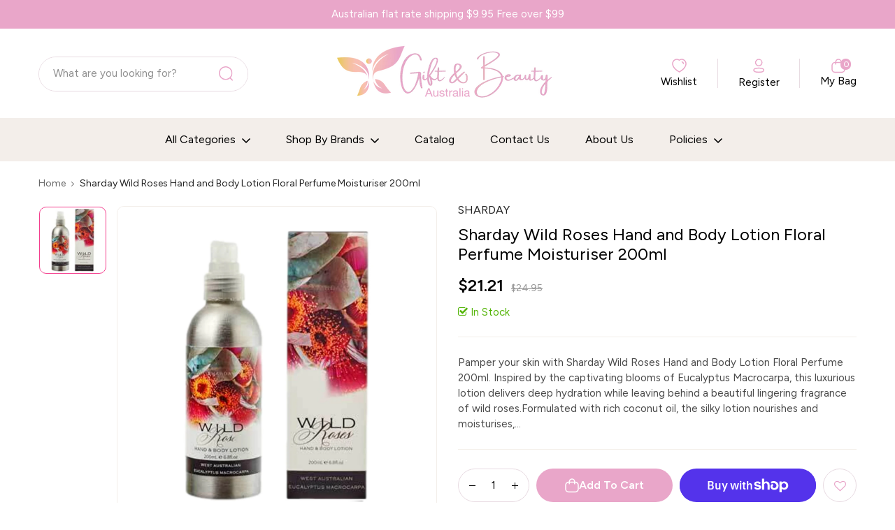

--- FILE ---
content_type: text/html; charset=utf-8
request_url: https://giftandbeauty.com.au/products/sharday-wild-roses-hand-body-lotion-200ml-australian-floral
body_size: 59457
content:
<!doctype html>
<!--[if IE 9]> <html class="ie9 no-js" lang="en"> <![endif]-->
<!--[if (gt IE 9)|!(IE)]><!--> 
<html class="no-js" lang="en"> <!--<![endif]-->
  <head>
    <!-- Basic page -->
    <meta charset="utf-8">
    <meta name="viewport" content="width=device-width,user-scalable=1">
    <meta name="theme-color" content="#7796a8">
    <link rel="canonical" href="https://giftandbeauty.com.au/products/sharday-wild-roses-hand-body-lotion-200ml-australian-floral">

    <!-- Favicon -->
    
    <link rel="shortcut icon" href="//giftandbeauty.com.au/cdn/shop/files/favicongba_32x32.png?v=1630803269" type="image/png">
    

    <!-- Title and description -->
    <title>
      Sharday Wild Roses Hand and Body Lotion Floral Perfume Moisturiser 200 &ndash; Gift and Beauty Australia
    </title>

    
    <meta name="description" content="Pamper your skin with Sharday Wild Roses Hand and Body Lotion Floral Perfume 200ml. Inspired by the captivating blooms of Eucalyptus Macrocarpa, this luxurious lotion delivers deep hydration while leaving behind a beautiful lingering fragrance of wild roses.Formulated with rich coconut oil, the silky lotion nourishes a">
    
    
    <!-- Script -->
    
<script src="//ajax.googleapis.com/ajax/libs/jquery/1.11.0/jquery.min.js" ></script>
<script src="https://maxcdn.bootstrapcdn.com/bootstrap/4.0.0/js/bootstrap.min.js"></script>
<script src="//giftandbeauty.com.au/cdn/shop/t/4/assets/slick.min.js?v=89980774482270015571756970208" ></script>
<script src="//giftandbeauty.com.au/cdn/shop/t/4/assets/ss_custom.js?v=67042191059107800181759215533" ></script>
<script src="//giftandbeauty.com.au/cdn/shop/t/4/assets/jquery-cookie.min.js?v=9607349207001725821756970208" ></script>
<script src="//giftandbeauty.com.au/cdn/shopifycloud/storefront/assets/themes_support/api.jquery-7ab1a3a4.js" ></script>
<script src="//giftandbeauty.com.au/cdn/shop/t/4/assets/libs.js?v=36099204716578099311756970208" ></script>
<script src="//giftandbeauty.com.au/cdn/shop/t/4/assets/wish-list.js?v=155482163504671021941756970208" ></script>
<script src="//giftandbeauty.com.au/cdn/shop/t/4/assets/owl.carousel.min.js?v=75813715580695946121756970208" ></script>
<script src="//giftandbeauty.com.au/cdn/shopifycloud/storefront/assets/themes_support/option_selection-b017cd28.js" ></script>
<script src="//giftandbeauty.com.au/cdn/shop/t/4/assets/sticky-kit.min.js?v=39104861220950804071756970208" ></script>


<script src="//giftandbeauty.com.au/cdn/shop/t/4/assets/jquery.fancybox.pack.js?v=98388074616830255951756970208" ></script>


<script>
  
  window.money_format = "${{amount}} AUD";
  window.shop_currency = "AUD";
  window.show_multiple_currencies = true;
  window.use_color_swatch = true;
  window.file_url = "//giftandbeauty.com.au/cdn/shop/files/?310406"; 
  window.theme_load = "//giftandbeauty.com.au/cdn/shop/t/4/assets/ajax-loader.gif?v=41356863302472015721756970208"; 
  window.filter_mul_choice = true;
  //Product Detail - Add to cart
  window.btn_addToCart = '#btnAddtocart';
  window.product_detail_form = '#AddToCartForm';
  window.product_detail_name = '.product-info h1';
  window.product_detail_mainImg = '.product-single-photos img';
  window.addcart_susscess = "";
  window.cart_count = ".mini-cart .cart-count";
  window.cart_total = ".mini-cart .cart-total";
  window.addcart_susscess = "";
  window.trans_text = {
    in_stock: "in stock",
    many_in_stock: "Many in stock",
    out_of_stock: "Out stock",
    add_to_cart: "Add to cart",
    sold_out: "Sold out",
    unavailable: "Unavailable"
  };

</script>










    
 
 




<script>
  window.file_url = "//giftandbeauty.com.au/cdn/shop/files/?310406"; 
  window.theme_load = "//giftandbeauty.com.au/cdn/shop/t/4/assets/ajax-loader.gif?v=41356863302472015721756970208"; 

  window.filter_mul_choice = true;

  //Product Detail - Add to cart
  window.btn_addToCart = '#btnAddtocart';
  window.product_detail_form = '#AddToCartForm';
  window.product_detail_name = '.product-info h1';
  window.product_detail_mainImg = '.product-single-photos img';
  window.addcart_susscess = "popup";

  window.cart_count = ".mini-cart .cart-count";
  window.cart_total = ".mini-cart .cart-total";
  window.trans_text = {
    in_stock: "in stock",
    many_in_stock: "Many in stock",
    out_of_stock: "Out stock",
    add_to_cart: "Add to cart",
    sold_out: "Sold out",
    unavailable: "Unavailable"
  };	
</script>

    <link rel="stylesheet" href="//maxcdn.bootstrapcdn.com/font-awesome/4.7.0/css/font-awesome.min.css">
<link rel="stylesheet" type="text/css" href="//cdn.jsdelivr.net/jquery.slick/1.6.0/slick.css"/>
<link href="https://fonts.googleapis.com/icon?family=Material+Icons" rel="stylesheet">
<link href="//giftandbeauty.com.au/cdn/shop/t/4/assets/theme-config.scss.css?v=71857147809347213621763205171" rel="stylesheet" type="text/css" media="all" />
<link href="//giftandbeauty.com.au/cdn/shop/t/4/assets/theme-style.scss.css?v=52370781451438600681763205171" rel="stylesheet" type="text/css" media="all" />
<link href="//giftandbeauty.com.au/cdn/shop/t/4/assets/theme-sections.scss.css?v=172784178665377728501759227321" rel="stylesheet" type="text/css" media="all" />
<link href="//giftandbeauty.com.au/cdn/shop/t/4/assets/theme-responsive.scss.css?v=19746947120088759691756970208" rel="stylesheet" type="text/css" media="all" />
<link href="//giftandbeauty.com.au/cdn/shop/t/4/assets/animate.css?v=59079090248366158511756970208" rel="stylesheet" type="text/css" media="all" />
<link href="//giftandbeauty.com.au/cdn/shop/t/4/assets/owl.carousel.min.css?v=100847393044616809951756970208" rel="stylesheet" type="text/css" media="all" />
<link href="//giftandbeauty.com.au/cdn/shop/t/4/assets/jquery.fancybox.css?v=137092036291199092101756970208" rel="stylesheet" type="text/css" media="all" />

    
<script type="text/javascript">
  WebFontConfig = {
    google: { families: [ 
      
          'Figtree:400,600,700'
	  
      
     
      
      		,
        'Fraunces:400,600,700'
	        
      
      
       
    ] }
  };
  (function() {
    var wf = document.createElement('script');
    wf.src = ('https:' == document.location.protocol ? 'https' : 'http') +
      '://ajax.googleapis.com/ajax/libs/webfont/1/webfont.js';
    wf.type = 'text/javascript';
    wf.async = 'true';
    var s = document.getElementsByTagName('script')[0];
    s.parentNode.insertBefore(wf, s);
  })(); 
</script>

    
    <!-- /snippets/social-meta-tags.liquid -->
<meta property="og:site_name" content="Gift and Beauty Australia">
<meta property="og:url" content="https://giftandbeauty.com.au/products/sharday-wild-roses-hand-body-lotion-200ml-australian-floral">
<meta property="og:title" content="Sharday Wild Roses Hand and Body Lotion Floral Perfume Moisturiser 200ml">
<meta property="og:type" content="product">
<meta property="og:description" content="Pamper your skin with Sharday Wild Roses Hand and Body Lotion Floral Perfume 200ml. Inspired by the captivating blooms of Eucalyptus Macrocarpa, this luxurious lotion delivers deep hydration while leaving behind a beautiful lingering fragrance of wild roses.Formulated with rich coconut oil, the silky lotion nourishes a"><meta property="og:price:amount" content="21.21">
  <meta property="og:price:currency" content="AUD"><meta property="og:image" content="http://giftandbeauty.com.au/cdn/shop/files/WR13.full_1024x1024.jpg?v=1751427486">
<meta property="og:image:secure_url" content="https://giftandbeauty.com.au/cdn/shop/files/WR13.full_1024x1024.jpg?v=1751427486">

<meta name="twitter:site" content="@">
<meta name="twitter:card" content="summary_large_image">
<meta name="twitter:title" content="Sharday Wild Roses Hand and Body Lotion Floral Perfume Moisturiser 200ml">
<meta name="twitter:description" content="Pamper your skin with Sharday Wild Roses Hand and Body Lotion Floral Perfume 200ml. Inspired by the captivating blooms of Eucalyptus Macrocarpa, this luxurious lotion delivers deep hydration while leaving behind a beautiful lingering fragrance of wild roses.Formulated with rich coconut oil, the silky lotion nourishes a">

    
    <script>
      Shopify.Products.showRecentlyViewed( { howManyToShow:4 } );  
      Shopify.Products.recordRecentlyViewed();
    </script>
    
    <script>window.performance && window.performance.mark && window.performance.mark('shopify.content_for_header.start');</script><meta id="shopify-digital-wallet" name="shopify-digital-wallet" content="/53875540142/digital_wallets/dialog">
<meta name="shopify-checkout-api-token" content="8ae2a918569a213ca26864454b1ee025">
<meta id="in-context-paypal-metadata" data-shop-id="53875540142" data-venmo-supported="false" data-environment="production" data-locale="en_US" data-paypal-v4="true" data-currency="AUD">
<link rel="alternate" type="application/json+oembed" href="https://giftandbeauty.com.au/products/sharday-wild-roses-hand-body-lotion-200ml-australian-floral.oembed">
<script async="async" src="/checkouts/internal/preloads.js?locale=en-AU"></script>
<link rel="preconnect" href="https://shop.app" crossorigin="anonymous">
<script async="async" src="https://shop.app/checkouts/internal/preloads.js?locale=en-AU&shop_id=53875540142" crossorigin="anonymous"></script>
<script id="apple-pay-shop-capabilities" type="application/json">{"shopId":53875540142,"countryCode":"AU","currencyCode":"AUD","merchantCapabilities":["supports3DS"],"merchantId":"gid:\/\/shopify\/Shop\/53875540142","merchantName":"Gift and Beauty Australia","requiredBillingContactFields":["postalAddress","email"],"requiredShippingContactFields":["postalAddress","email"],"shippingType":"shipping","supportedNetworks":["visa","masterCard","amex","jcb"],"total":{"type":"pending","label":"Gift and Beauty Australia","amount":"1.00"},"shopifyPaymentsEnabled":true,"supportsSubscriptions":true}</script>
<script id="shopify-features" type="application/json">{"accessToken":"8ae2a918569a213ca26864454b1ee025","betas":["rich-media-storefront-analytics"],"domain":"giftandbeauty.com.au","predictiveSearch":true,"shopId":53875540142,"locale":"en"}</script>
<script>var Shopify = Shopify || {};
Shopify.shop = "gift-and-beauty-australia.myshopify.com";
Shopify.locale = "en";
Shopify.currency = {"active":"AUD","rate":"1.0"};
Shopify.country = "AU";
Shopify.theme = {"name":"New Premium File Aashop 2021®","id":151139909860,"schema_name":"Ss_AaShop","schema_version":"1.0.1","theme_store_id":null,"role":"main"};
Shopify.theme.handle = "null";
Shopify.theme.style = {"id":null,"handle":null};
Shopify.cdnHost = "giftandbeauty.com.au/cdn";
Shopify.routes = Shopify.routes || {};
Shopify.routes.root = "/";</script>
<script type="module">!function(o){(o.Shopify=o.Shopify||{}).modules=!0}(window);</script>
<script>!function(o){function n(){var o=[];function n(){o.push(Array.prototype.slice.apply(arguments))}return n.q=o,n}var t=o.Shopify=o.Shopify||{};t.loadFeatures=n(),t.autoloadFeatures=n()}(window);</script>
<script>
  window.ShopifyPay = window.ShopifyPay || {};
  window.ShopifyPay.apiHost = "shop.app\/pay";
  window.ShopifyPay.redirectState = null;
</script>
<script id="shop-js-analytics" type="application/json">{"pageType":"product"}</script>
<script defer="defer" async type="module" src="//giftandbeauty.com.au/cdn/shopifycloud/shop-js/modules/v2/client.init-shop-cart-sync_dlpDe4U9.en.esm.js"></script>
<script defer="defer" async type="module" src="//giftandbeauty.com.au/cdn/shopifycloud/shop-js/modules/v2/chunk.common_FunKbpTJ.esm.js"></script>
<script type="module">
  await import("//giftandbeauty.com.au/cdn/shopifycloud/shop-js/modules/v2/client.init-shop-cart-sync_dlpDe4U9.en.esm.js");
await import("//giftandbeauty.com.au/cdn/shopifycloud/shop-js/modules/v2/chunk.common_FunKbpTJ.esm.js");

  window.Shopify.SignInWithShop?.initShopCartSync?.({"fedCMEnabled":true,"windoidEnabled":true});

</script>
<script>
  window.Shopify = window.Shopify || {};
  if (!window.Shopify.featureAssets) window.Shopify.featureAssets = {};
  window.Shopify.featureAssets['shop-js'] = {"shop-cart-sync":["modules/v2/client.shop-cart-sync_DIWHqfTk.en.esm.js","modules/v2/chunk.common_FunKbpTJ.esm.js"],"init-fed-cm":["modules/v2/client.init-fed-cm_CmNkGb1A.en.esm.js","modules/v2/chunk.common_FunKbpTJ.esm.js"],"shop-button":["modules/v2/client.shop-button_Dpfxl9vG.en.esm.js","modules/v2/chunk.common_FunKbpTJ.esm.js"],"shop-cash-offers":["modules/v2/client.shop-cash-offers_CtPYbIPM.en.esm.js","modules/v2/chunk.common_FunKbpTJ.esm.js","modules/v2/chunk.modal_n1zSoh3t.esm.js"],"init-windoid":["modules/v2/client.init-windoid_V_O5I0mt.en.esm.js","modules/v2/chunk.common_FunKbpTJ.esm.js"],"shop-toast-manager":["modules/v2/client.shop-toast-manager_p8J9W8kY.en.esm.js","modules/v2/chunk.common_FunKbpTJ.esm.js"],"init-shop-email-lookup-coordinator":["modules/v2/client.init-shop-email-lookup-coordinator_DUdFDmvK.en.esm.js","modules/v2/chunk.common_FunKbpTJ.esm.js"],"init-shop-cart-sync":["modules/v2/client.init-shop-cart-sync_dlpDe4U9.en.esm.js","modules/v2/chunk.common_FunKbpTJ.esm.js"],"pay-button":["modules/v2/client.pay-button_x_P2fRzB.en.esm.js","modules/v2/chunk.common_FunKbpTJ.esm.js"],"shop-login-button":["modules/v2/client.shop-login-button_C3-NmE42.en.esm.js","modules/v2/chunk.common_FunKbpTJ.esm.js","modules/v2/chunk.modal_n1zSoh3t.esm.js"],"avatar":["modules/v2/client.avatar_BTnouDA3.en.esm.js"],"init-shop-for-new-customer-accounts":["modules/v2/client.init-shop-for-new-customer-accounts_aeWumpsw.en.esm.js","modules/v2/client.shop-login-button_C3-NmE42.en.esm.js","modules/v2/chunk.common_FunKbpTJ.esm.js","modules/v2/chunk.modal_n1zSoh3t.esm.js"],"init-customer-accounts-sign-up":["modules/v2/client.init-customer-accounts-sign-up_CRLhpYdY.en.esm.js","modules/v2/client.shop-login-button_C3-NmE42.en.esm.js","modules/v2/chunk.common_FunKbpTJ.esm.js","modules/v2/chunk.modal_n1zSoh3t.esm.js"],"checkout-modal":["modules/v2/client.checkout-modal_EOl6FxyC.en.esm.js","modules/v2/chunk.common_FunKbpTJ.esm.js","modules/v2/chunk.modal_n1zSoh3t.esm.js"],"init-customer-accounts":["modules/v2/client.init-customer-accounts_BkuyBVsz.en.esm.js","modules/v2/client.shop-login-button_C3-NmE42.en.esm.js","modules/v2/chunk.common_FunKbpTJ.esm.js","modules/v2/chunk.modal_n1zSoh3t.esm.js"],"shop-follow-button":["modules/v2/client.shop-follow-button_DDNA7Aw9.en.esm.js","modules/v2/chunk.common_FunKbpTJ.esm.js","modules/v2/chunk.modal_n1zSoh3t.esm.js"],"lead-capture":["modules/v2/client.lead-capture_LZVhB0lN.en.esm.js","modules/v2/chunk.common_FunKbpTJ.esm.js","modules/v2/chunk.modal_n1zSoh3t.esm.js"],"shop-login":["modules/v2/client.shop-login_D4d_T_FR.en.esm.js","modules/v2/chunk.common_FunKbpTJ.esm.js","modules/v2/chunk.modal_n1zSoh3t.esm.js"],"payment-terms":["modules/v2/client.payment-terms_g-geHK5T.en.esm.js","modules/v2/chunk.common_FunKbpTJ.esm.js","modules/v2/chunk.modal_n1zSoh3t.esm.js"]};
</script>
<script>(function() {
  var isLoaded = false;
  function asyncLoad() {
    if (isLoaded) return;
    isLoaded = true;
    var urls = ["https:\/\/www.thewebdesignhub.com\/noticebar\/scripts\/app-js.js?3.1\u0026shop=gift-and-beauty-australia.myshopify.com"];
    for (var i = 0; i < urls.length; i++) {
      var s = document.createElement('script');
      s.type = 'text/javascript';
      s.async = true;
      s.src = urls[i];
      var x = document.getElementsByTagName('script')[0];
      x.parentNode.insertBefore(s, x);
    }
  };
  if(window.attachEvent) {
    window.attachEvent('onload', asyncLoad);
  } else {
    window.addEventListener('load', asyncLoad, false);
  }
})();</script>
<script id="__st">var __st={"a":53875540142,"offset":36000,"reqid":"6f25ab56-328b-4b29-ad42-8fb13240da25-1765464618","pageurl":"giftandbeauty.com.au\/products\/sharday-wild-roses-hand-body-lotion-200ml-australian-floral","u":"d774f81658db","p":"product","rtyp":"product","rid":7285723168942};</script>
<script>window.ShopifyPaypalV4VisibilityTracking = true;</script>
<script id="captcha-bootstrap">!function(){'use strict';const t='contact',e='account',n='new_comment',o=[[t,t],['blogs',n],['comments',n],[t,'customer']],c=[[e,'customer_login'],[e,'guest_login'],[e,'recover_customer_password'],[e,'create_customer']],r=t=>t.map((([t,e])=>`form[action*='/${t}']:not([data-nocaptcha='true']) input[name='form_type'][value='${e}']`)).join(','),a=t=>()=>t?[...document.querySelectorAll(t)].map((t=>t.form)):[];function s(){const t=[...o],e=r(t);return a(e)}const i='password',u='form_key',d=['recaptcha-v3-token','g-recaptcha-response','h-captcha-response',i],f=()=>{try{return window.sessionStorage}catch{return}},m='__shopify_v',_=t=>t.elements[u];function p(t,e,n=!1){try{const o=window.sessionStorage,c=JSON.parse(o.getItem(e)),{data:r}=function(t){const{data:e,action:n}=t;return t[m]||n?{data:e,action:n}:{data:t,action:n}}(c);for(const[e,n]of Object.entries(r))t.elements[e]&&(t.elements[e].value=n);n&&o.removeItem(e)}catch(o){console.error('form repopulation failed',{error:o})}}const l='form_type',E='cptcha';function T(t){t.dataset[E]=!0}const w=window,h=w.document,L='Shopify',v='ce_forms',y='captcha';let A=!1;((t,e)=>{const n=(g='f06e6c50-85a8-45c8-87d0-21a2b65856fe',I='https://cdn.shopify.com/shopifycloud/storefront-forms-hcaptcha/ce_storefront_forms_captcha_hcaptcha.v1.5.2.iife.js',D={infoText:'Protected by hCaptcha',privacyText:'Privacy',termsText:'Terms'},(t,e,n)=>{const o=w[L][v],c=o.bindForm;if(c)return c(t,g,e,D).then(n);var r;o.q.push([[t,g,e,D],n]),r=I,A||(h.body.append(Object.assign(h.createElement('script'),{id:'captcha-provider',async:!0,src:r})),A=!0)});var g,I,D;w[L]=w[L]||{},w[L][v]=w[L][v]||{},w[L][v].q=[],w[L][y]=w[L][y]||{},w[L][y].protect=function(t,e){n(t,void 0,e),T(t)},Object.freeze(w[L][y]),function(t,e,n,w,h,L){const[v,y,A,g]=function(t,e,n){const i=e?o:[],u=t?c:[],d=[...i,...u],f=r(d),m=r(i),_=r(d.filter((([t,e])=>n.includes(e))));return[a(f),a(m),a(_),s()]}(w,h,L),I=t=>{const e=t.target;return e instanceof HTMLFormElement?e:e&&e.form},D=t=>v().includes(t);t.addEventListener('submit',(t=>{const e=I(t);if(!e)return;const n=D(e)&&!e.dataset.hcaptchaBound&&!e.dataset.recaptchaBound,o=_(e),c=g().includes(e)&&(!o||!o.value);(n||c)&&t.preventDefault(),c&&!n&&(function(t){try{if(!f())return;!function(t){const e=f();if(!e)return;const n=_(t);if(!n)return;const o=n.value;o&&e.removeItem(o)}(t);const e=Array.from(Array(32),(()=>Math.random().toString(36)[2])).join('');!function(t,e){_(t)||t.append(Object.assign(document.createElement('input'),{type:'hidden',name:u})),t.elements[u].value=e}(t,e),function(t,e){const n=f();if(!n)return;const o=[...t.querySelectorAll(`input[type='${i}']`)].map((({name:t})=>t)),c=[...d,...o],r={};for(const[a,s]of new FormData(t).entries())c.includes(a)||(r[a]=s);n.setItem(e,JSON.stringify({[m]:1,action:t.action,data:r}))}(t,e)}catch(e){console.error('failed to persist form',e)}}(e),e.submit())}));const S=(t,e)=>{t&&!t.dataset[E]&&(n(t,e.some((e=>e===t))),T(t))};for(const o of['focusin','change'])t.addEventListener(o,(t=>{const e=I(t);D(e)&&S(e,y())}));const B=e.get('form_key'),M=e.get(l),P=B&&M;t.addEventListener('DOMContentLoaded',(()=>{const t=y();if(P)for(const e of t)e.elements[l].value===M&&p(e,B);[...new Set([...A(),...v().filter((t=>'true'===t.dataset.shopifyCaptcha))])].forEach((e=>S(e,t)))}))}(h,new URLSearchParams(w.location.search),n,t,e,['guest_login'])})(!0,!0)}();</script>
<script integrity="sha256-52AcMU7V7pcBOXWImdc/TAGTFKeNjmkeM1Pvks/DTgc=" data-source-attribution="shopify.loadfeatures" defer="defer" src="//giftandbeauty.com.au/cdn/shopifycloud/storefront/assets/storefront/load_feature-81c60534.js" crossorigin="anonymous"></script>
<script crossorigin="anonymous" defer="defer" src="//giftandbeauty.com.au/cdn/shopifycloud/storefront/assets/shopify_pay/storefront-65b4c6d7.js?v=20250812"></script>
<script data-source-attribution="shopify.dynamic_checkout.dynamic.init">var Shopify=Shopify||{};Shopify.PaymentButton=Shopify.PaymentButton||{isStorefrontPortableWallets:!0,init:function(){window.Shopify.PaymentButton.init=function(){};var t=document.createElement("script");t.src="https://giftandbeauty.com.au/cdn/shopifycloud/portable-wallets/latest/portable-wallets.en.js",t.type="module",document.head.appendChild(t)}};
</script>
<script data-source-attribution="shopify.dynamic_checkout.buyer_consent">
  function portableWalletsHideBuyerConsent(e){var t=document.getElementById("shopify-buyer-consent"),n=document.getElementById("shopify-subscription-policy-button");t&&n&&(t.classList.add("hidden"),t.setAttribute("aria-hidden","true"),n.removeEventListener("click",e))}function portableWalletsShowBuyerConsent(e){var t=document.getElementById("shopify-buyer-consent"),n=document.getElementById("shopify-subscription-policy-button");t&&n&&(t.classList.remove("hidden"),t.removeAttribute("aria-hidden"),n.addEventListener("click",e))}window.Shopify?.PaymentButton&&(window.Shopify.PaymentButton.hideBuyerConsent=portableWalletsHideBuyerConsent,window.Shopify.PaymentButton.showBuyerConsent=portableWalletsShowBuyerConsent);
</script>
<script>
  function portableWalletsCleanup(e){e&&e.src&&console.error("Failed to load portable wallets script "+e.src);var t=document.querySelectorAll("shopify-accelerated-checkout .shopify-payment-button__skeleton, shopify-accelerated-checkout-cart .wallet-cart-button__skeleton"),e=document.getElementById("shopify-buyer-consent");for(let e=0;e<t.length;e++)t[e].remove();e&&e.remove()}function portableWalletsNotLoadedAsModule(e){e instanceof ErrorEvent&&"string"==typeof e.message&&e.message.includes("import.meta")&&"string"==typeof e.filename&&e.filename.includes("portable-wallets")&&(window.removeEventListener("error",portableWalletsNotLoadedAsModule),window.Shopify.PaymentButton.failedToLoad=e,"loading"===document.readyState?document.addEventListener("DOMContentLoaded",window.Shopify.PaymentButton.init):window.Shopify.PaymentButton.init())}window.addEventListener("error",portableWalletsNotLoadedAsModule);
</script>

<script type="module" src="https://giftandbeauty.com.au/cdn/shopifycloud/portable-wallets/latest/portable-wallets.en.js" onError="portableWalletsCleanup(this)" crossorigin="anonymous"></script>
<script nomodule>
  document.addEventListener("DOMContentLoaded", portableWalletsCleanup);
</script>

<link id="shopify-accelerated-checkout-styles" rel="stylesheet" media="screen" href="https://giftandbeauty.com.au/cdn/shopifycloud/portable-wallets/latest/accelerated-checkout-backwards-compat.css" crossorigin="anonymous">
<style id="shopify-accelerated-checkout-cart">
        #shopify-buyer-consent {
  margin-top: 1em;
  display: inline-block;
  width: 100%;
}

#shopify-buyer-consent.hidden {
  display: none;
}

#shopify-subscription-policy-button {
  background: none;
  border: none;
  padding: 0;
  text-decoration: underline;
  font-size: inherit;
  cursor: pointer;
}

#shopify-subscription-policy-button::before {
  box-shadow: none;
}

      </style>
<script id="sections-script" data-sections="ss-facebook-message" defer="defer" src="//giftandbeauty.com.au/cdn/shop/t/4/compiled_assets/scripts.js?310406"></script>
<script>window.performance && window.performance.mark && window.performance.mark('shopify.content_for_header.end');</script>
    
  
    <style> .laybuy-paragraph {
      margin: -10px 0 10px 0 !important;
    }
    </style>
    <link href="//giftandbeauty.com.au/cdn/shop/t/4/assets/style.css?v=139873631653587883411763205104" rel="stylesheet" type="text/css" media="all" />
<script src="https://cdn.shopify.com/extensions/019afd08-0d44-7cd6-822e-414458618314/discount-141/assets/bundle_panda.js" type="text/javascript" defer="defer"></script>
<link href="https://monorail-edge.shopifysvc.com" rel="dns-prefetch">
<script>(function(){if ("sendBeacon" in navigator && "performance" in window) {try {var session_token_from_headers = performance.getEntriesByType('navigation')[0].serverTiming.find(x => x.name == '_s').description;} catch {var session_token_from_headers = undefined;}var session_cookie_matches = document.cookie.match(/_shopify_s=([^;]*)/);var session_token_from_cookie = session_cookie_matches && session_cookie_matches.length === 2 ? session_cookie_matches[1] : "";var session_token = session_token_from_headers || session_token_from_cookie || "";function handle_abandonment_event(e) {var entries = performance.getEntries().filter(function(entry) {return /monorail-edge.shopifysvc.com/.test(entry.name);});if (!window.abandonment_tracked && entries.length === 0) {window.abandonment_tracked = true;var currentMs = Date.now();var navigation_start = performance.timing.navigationStart;var payload = {shop_id: 53875540142,url: window.location.href,navigation_start,duration: currentMs - navigation_start,session_token,page_type: "product"};window.navigator.sendBeacon("https://monorail-edge.shopifysvc.com/v1/produce", JSON.stringify({schema_id: "online_store_buyer_site_abandonment/1.1",payload: payload,metadata: {event_created_at_ms: currentMs,event_sent_at_ms: currentMs}}));}}window.addEventListener('pagehide', handle_abandonment_event);}}());</script>
<script id="web-pixels-manager-setup">(function e(e,d,r,n,o){if(void 0===o&&(o={}),!Boolean(null===(a=null===(i=window.Shopify)||void 0===i?void 0:i.analytics)||void 0===a?void 0:a.replayQueue)){var i,a;window.Shopify=window.Shopify||{};var t=window.Shopify;t.analytics=t.analytics||{};var s=t.analytics;s.replayQueue=[],s.publish=function(e,d,r){return s.replayQueue.push([e,d,r]),!0};try{self.performance.mark("wpm:start")}catch(e){}var l=function(){var e={modern:/Edge?\/(1{2}[4-9]|1[2-9]\d|[2-9]\d{2}|\d{4,})\.\d+(\.\d+|)|Firefox\/(1{2}[4-9]|1[2-9]\d|[2-9]\d{2}|\d{4,})\.\d+(\.\d+|)|Chrom(ium|e)\/(9{2}|\d{3,})\.\d+(\.\d+|)|(Maci|X1{2}).+ Version\/(15\.\d+|(1[6-9]|[2-9]\d|\d{3,})\.\d+)([,.]\d+|)( \(\w+\)|)( Mobile\/\w+|) Safari\/|Chrome.+OPR\/(9{2}|\d{3,})\.\d+\.\d+|(CPU[ +]OS|iPhone[ +]OS|CPU[ +]iPhone|CPU IPhone OS|CPU iPad OS)[ +]+(15[._]\d+|(1[6-9]|[2-9]\d|\d{3,})[._]\d+)([._]\d+|)|Android:?[ /-](13[3-9]|1[4-9]\d|[2-9]\d{2}|\d{4,})(\.\d+|)(\.\d+|)|Android.+Firefox\/(13[5-9]|1[4-9]\d|[2-9]\d{2}|\d{4,})\.\d+(\.\d+|)|Android.+Chrom(ium|e)\/(13[3-9]|1[4-9]\d|[2-9]\d{2}|\d{4,})\.\d+(\.\d+|)|SamsungBrowser\/([2-9]\d|\d{3,})\.\d+/,legacy:/Edge?\/(1[6-9]|[2-9]\d|\d{3,})\.\d+(\.\d+|)|Firefox\/(5[4-9]|[6-9]\d|\d{3,})\.\d+(\.\d+|)|Chrom(ium|e)\/(5[1-9]|[6-9]\d|\d{3,})\.\d+(\.\d+|)([\d.]+$|.*Safari\/(?![\d.]+ Edge\/[\d.]+$))|(Maci|X1{2}).+ Version\/(10\.\d+|(1[1-9]|[2-9]\d|\d{3,})\.\d+)([,.]\d+|)( \(\w+\)|)( Mobile\/\w+|) Safari\/|Chrome.+OPR\/(3[89]|[4-9]\d|\d{3,})\.\d+\.\d+|(CPU[ +]OS|iPhone[ +]OS|CPU[ +]iPhone|CPU IPhone OS|CPU iPad OS)[ +]+(10[._]\d+|(1[1-9]|[2-9]\d|\d{3,})[._]\d+)([._]\d+|)|Android:?[ /-](13[3-9]|1[4-9]\d|[2-9]\d{2}|\d{4,})(\.\d+|)(\.\d+|)|Mobile Safari.+OPR\/([89]\d|\d{3,})\.\d+\.\d+|Android.+Firefox\/(13[5-9]|1[4-9]\d|[2-9]\d{2}|\d{4,})\.\d+(\.\d+|)|Android.+Chrom(ium|e)\/(13[3-9]|1[4-9]\d|[2-9]\d{2}|\d{4,})\.\d+(\.\d+|)|Android.+(UC? ?Browser|UCWEB|U3)[ /]?(15\.([5-9]|\d{2,})|(1[6-9]|[2-9]\d|\d{3,})\.\d+)\.\d+|SamsungBrowser\/(5\.\d+|([6-9]|\d{2,})\.\d+)|Android.+MQ{2}Browser\/(14(\.(9|\d{2,})|)|(1[5-9]|[2-9]\d|\d{3,})(\.\d+|))(\.\d+|)|K[Aa][Ii]OS\/(3\.\d+|([4-9]|\d{2,})\.\d+)(\.\d+|)/},d=e.modern,r=e.legacy,n=navigator.userAgent;return n.match(d)?"modern":n.match(r)?"legacy":"unknown"}(),u="modern"===l?"modern":"legacy",c=(null!=n?n:{modern:"",legacy:""})[u],f=function(e){return[e.baseUrl,"/wpm","/b",e.hashVersion,"modern"===e.buildTarget?"m":"l",".js"].join("")}({baseUrl:d,hashVersion:r,buildTarget:u}),m=function(e){var d=e.version,r=e.bundleTarget,n=e.surface,o=e.pageUrl,i=e.monorailEndpoint;return{emit:function(e){var a=e.status,t=e.errorMsg,s=(new Date).getTime(),l=JSON.stringify({metadata:{event_sent_at_ms:s},events:[{schema_id:"web_pixels_manager_load/3.1",payload:{version:d,bundle_target:r,page_url:o,status:a,surface:n,error_msg:t},metadata:{event_created_at_ms:s}}]});if(!i)return console&&console.warn&&console.warn("[Web Pixels Manager] No Monorail endpoint provided, skipping logging."),!1;try{return self.navigator.sendBeacon.bind(self.navigator)(i,l)}catch(e){}var u=new XMLHttpRequest;try{return u.open("POST",i,!0),u.setRequestHeader("Content-Type","text/plain"),u.send(l),!0}catch(e){return console&&console.warn&&console.warn("[Web Pixels Manager] Got an unhandled error while logging to Monorail."),!1}}}}({version:r,bundleTarget:l,surface:e.surface,pageUrl:self.location.href,monorailEndpoint:e.monorailEndpoint});try{o.browserTarget=l,function(e){var d=e.src,r=e.async,n=void 0===r||r,o=e.onload,i=e.onerror,a=e.sri,t=e.scriptDataAttributes,s=void 0===t?{}:t,l=document.createElement("script"),u=document.querySelector("head"),c=document.querySelector("body");if(l.async=n,l.src=d,a&&(l.integrity=a,l.crossOrigin="anonymous"),s)for(var f in s)if(Object.prototype.hasOwnProperty.call(s,f))try{l.dataset[f]=s[f]}catch(e){}if(o&&l.addEventListener("load",o),i&&l.addEventListener("error",i),u)u.appendChild(l);else{if(!c)throw new Error("Did not find a head or body element to append the script");c.appendChild(l)}}({src:f,async:!0,onload:function(){if(!function(){var e,d;return Boolean(null===(d=null===(e=window.Shopify)||void 0===e?void 0:e.analytics)||void 0===d?void 0:d.initialized)}()){var d=window.webPixelsManager.init(e)||void 0;if(d){var r=window.Shopify.analytics;r.replayQueue.forEach((function(e){var r=e[0],n=e[1],o=e[2];d.publishCustomEvent(r,n,o)})),r.replayQueue=[],r.publish=d.publishCustomEvent,r.visitor=d.visitor,r.initialized=!0}}},onerror:function(){return m.emit({status:"failed",errorMsg:"".concat(f," has failed to load")})},sri:function(e){var d=/^sha384-[A-Za-z0-9+/=]+$/;return"string"==typeof e&&d.test(e)}(c)?c:"",scriptDataAttributes:o}),m.emit({status:"loading"})}catch(e){m.emit({status:"failed",errorMsg:(null==e?void 0:e.message)||"Unknown error"})}}})({shopId: 53875540142,storefrontBaseUrl: "https://giftandbeauty.com.au",extensionsBaseUrl: "https://extensions.shopifycdn.com/cdn/shopifycloud/web-pixels-manager",monorailEndpoint: "https://monorail-edge.shopifysvc.com/unstable/produce_batch",surface: "storefront-renderer",enabledBetaFlags: ["2dca8a86"],webPixelsConfigList: [{"id":"shopify-app-pixel","configuration":"{}","eventPayloadVersion":"v1","runtimeContext":"STRICT","scriptVersion":"0450","apiClientId":"shopify-pixel","type":"APP","privacyPurposes":["ANALYTICS","MARKETING"]},{"id":"shopify-custom-pixel","eventPayloadVersion":"v1","runtimeContext":"LAX","scriptVersion":"0450","apiClientId":"shopify-pixel","type":"CUSTOM","privacyPurposes":["ANALYTICS","MARKETING"]}],isMerchantRequest: false,initData: {"shop":{"name":"Gift and Beauty Australia","paymentSettings":{"currencyCode":"AUD"},"myshopifyDomain":"gift-and-beauty-australia.myshopify.com","countryCode":"AU","storefrontUrl":"https:\/\/giftandbeauty.com.au"},"customer":null,"cart":null,"checkout":null,"productVariants":[{"price":{"amount":21.21,"currencyCode":"AUD"},"product":{"title":"Sharday Wild Roses Hand and Body Lotion Floral Perfume Moisturiser 200ml","vendor":"Sharday","id":"7285723168942","untranslatedTitle":"Sharday Wild Roses Hand and Body Lotion Floral Perfume Moisturiser 200ml","url":"\/products\/sharday-wild-roses-hand-body-lotion-200ml-australian-floral","type":""},"id":"41010114494638","image":{"src":"\/\/giftandbeauty.com.au\/cdn\/shop\/files\/WR13.full.jpg?v=1751427486"},"sku":"WR13","title":"Default Title","untranslatedTitle":"Default Title"}],"purchasingCompany":null},},"https://giftandbeauty.com.au/cdn","ae1676cfwd2530674p4253c800m34e853cb",{"modern":"","legacy":""},{"shopId":"53875540142","storefrontBaseUrl":"https:\/\/giftandbeauty.com.au","extensionBaseUrl":"https:\/\/extensions.shopifycdn.com\/cdn\/shopifycloud\/web-pixels-manager","surface":"storefront-renderer","enabledBetaFlags":"[\"2dca8a86\"]","isMerchantRequest":"false","hashVersion":"ae1676cfwd2530674p4253c800m34e853cb","publish":"custom","events":"[[\"page_viewed\",{}],[\"product_viewed\",{\"productVariant\":{\"price\":{\"amount\":21.21,\"currencyCode\":\"AUD\"},\"product\":{\"title\":\"Sharday Wild Roses Hand and Body Lotion Floral Perfume Moisturiser 200ml\",\"vendor\":\"Sharday\",\"id\":\"7285723168942\",\"untranslatedTitle\":\"Sharday Wild Roses Hand and Body Lotion Floral Perfume Moisturiser 200ml\",\"url\":\"\/products\/sharday-wild-roses-hand-body-lotion-200ml-australian-floral\",\"type\":\"\"},\"id\":\"41010114494638\",\"image\":{\"src\":\"\/\/giftandbeauty.com.au\/cdn\/shop\/files\/WR13.full.jpg?v=1751427486\"},\"sku\":\"WR13\",\"title\":\"Default Title\",\"untranslatedTitle\":\"Default Title\"}}]]"});</script><script>
  window.ShopifyAnalytics = window.ShopifyAnalytics || {};
  window.ShopifyAnalytics.meta = window.ShopifyAnalytics.meta || {};
  window.ShopifyAnalytics.meta.currency = 'AUD';
  var meta = {"product":{"id":7285723168942,"gid":"gid:\/\/shopify\/Product\/7285723168942","vendor":"Sharday","type":"","variants":[{"id":41010114494638,"price":2121,"name":"Sharday Wild Roses Hand and Body Lotion Floral Perfume Moisturiser 200ml","public_title":null,"sku":"WR13"}],"remote":false},"page":{"pageType":"product","resourceType":"product","resourceId":7285723168942}};
  for (var attr in meta) {
    window.ShopifyAnalytics.meta[attr] = meta[attr];
  }
</script>
<script class="analytics">
  (function () {
    var customDocumentWrite = function(content) {
      var jquery = null;

      if (window.jQuery) {
        jquery = window.jQuery;
      } else if (window.Checkout && window.Checkout.$) {
        jquery = window.Checkout.$;
      }

      if (jquery) {
        jquery('body').append(content);
      }
    };

    var hasLoggedConversion = function(token) {
      if (token) {
        return document.cookie.indexOf('loggedConversion=' + token) !== -1;
      }
      return false;
    }

    var setCookieIfConversion = function(token) {
      if (token) {
        var twoMonthsFromNow = new Date(Date.now());
        twoMonthsFromNow.setMonth(twoMonthsFromNow.getMonth() + 2);

        document.cookie = 'loggedConversion=' + token + '; expires=' + twoMonthsFromNow;
      }
    }

    var trekkie = window.ShopifyAnalytics.lib = window.trekkie = window.trekkie || [];
    if (trekkie.integrations) {
      return;
    }
    trekkie.methods = [
      'identify',
      'page',
      'ready',
      'track',
      'trackForm',
      'trackLink'
    ];
    trekkie.factory = function(method) {
      return function() {
        var args = Array.prototype.slice.call(arguments);
        args.unshift(method);
        trekkie.push(args);
        return trekkie;
      };
    };
    for (var i = 0; i < trekkie.methods.length; i++) {
      var key = trekkie.methods[i];
      trekkie[key] = trekkie.factory(key);
    }
    trekkie.load = function(config) {
      trekkie.config = config || {};
      trekkie.config.initialDocumentCookie = document.cookie;
      var first = document.getElementsByTagName('script')[0];
      var script = document.createElement('script');
      script.type = 'text/javascript';
      script.onerror = function(e) {
        var scriptFallback = document.createElement('script');
        scriptFallback.type = 'text/javascript';
        scriptFallback.onerror = function(error) {
                var Monorail = {
      produce: function produce(monorailDomain, schemaId, payload) {
        var currentMs = new Date().getTime();
        var event = {
          schema_id: schemaId,
          payload: payload,
          metadata: {
            event_created_at_ms: currentMs,
            event_sent_at_ms: currentMs
          }
        };
        return Monorail.sendRequest("https://" + monorailDomain + "/v1/produce", JSON.stringify(event));
      },
      sendRequest: function sendRequest(endpointUrl, payload) {
        // Try the sendBeacon API
        if (window && window.navigator && typeof window.navigator.sendBeacon === 'function' && typeof window.Blob === 'function' && !Monorail.isIos12()) {
          var blobData = new window.Blob([payload], {
            type: 'text/plain'
          });

          if (window.navigator.sendBeacon(endpointUrl, blobData)) {
            return true;
          } // sendBeacon was not successful

        } // XHR beacon

        var xhr = new XMLHttpRequest();

        try {
          xhr.open('POST', endpointUrl);
          xhr.setRequestHeader('Content-Type', 'text/plain');
          xhr.send(payload);
        } catch (e) {
          console.log(e);
        }

        return false;
      },
      isIos12: function isIos12() {
        return window.navigator.userAgent.lastIndexOf('iPhone; CPU iPhone OS 12_') !== -1 || window.navigator.userAgent.lastIndexOf('iPad; CPU OS 12_') !== -1;
      }
    };
    Monorail.produce('monorail-edge.shopifysvc.com',
      'trekkie_storefront_load_errors/1.1',
      {shop_id: 53875540142,
      theme_id: 151139909860,
      app_name: "storefront",
      context_url: window.location.href,
      source_url: "//giftandbeauty.com.au/cdn/s/trekkie.storefront.94e7babdf2ec3663c2b14be7d5a3b25b9303ebb0.min.js"});

        };
        scriptFallback.async = true;
        scriptFallback.src = '//giftandbeauty.com.au/cdn/s/trekkie.storefront.94e7babdf2ec3663c2b14be7d5a3b25b9303ebb0.min.js';
        first.parentNode.insertBefore(scriptFallback, first);
      };
      script.async = true;
      script.src = '//giftandbeauty.com.au/cdn/s/trekkie.storefront.94e7babdf2ec3663c2b14be7d5a3b25b9303ebb0.min.js';
      first.parentNode.insertBefore(script, first);
    };
    trekkie.load(
      {"Trekkie":{"appName":"storefront","development":false,"defaultAttributes":{"shopId":53875540142,"isMerchantRequest":null,"themeId":151139909860,"themeCityHash":"17328056569176606907","contentLanguage":"en","currency":"AUD","eventMetadataId":"6bbe92f0-9ae4-4e0e-8e04-a41897910de9"},"isServerSideCookieWritingEnabled":true,"monorailRegion":"shop_domain","enabledBetaFlags":["f0df213a"]},"Session Attribution":{},"S2S":{"facebookCapiEnabled":false,"source":"trekkie-storefront-renderer","apiClientId":580111}}
    );

    var loaded = false;
    trekkie.ready(function() {
      if (loaded) return;
      loaded = true;

      window.ShopifyAnalytics.lib = window.trekkie;

      var originalDocumentWrite = document.write;
      document.write = customDocumentWrite;
      try { window.ShopifyAnalytics.merchantGoogleAnalytics.call(this); } catch(error) {};
      document.write = originalDocumentWrite;

      window.ShopifyAnalytics.lib.page(null,{"pageType":"product","resourceType":"product","resourceId":7285723168942,"shopifyEmitted":true});

      var match = window.location.pathname.match(/checkouts\/(.+)\/(thank_you|post_purchase)/)
      var token = match? match[1]: undefined;
      if (!hasLoggedConversion(token)) {
        setCookieIfConversion(token);
        window.ShopifyAnalytics.lib.track("Viewed Product",{"currency":"AUD","variantId":41010114494638,"productId":7285723168942,"productGid":"gid:\/\/shopify\/Product\/7285723168942","name":"Sharday Wild Roses Hand and Body Lotion Floral Perfume Moisturiser 200ml","price":"21.21","sku":"WR13","brand":"Sharday","variant":null,"category":"","nonInteraction":true,"remote":false},undefined,undefined,{"shopifyEmitted":true});
      window.ShopifyAnalytics.lib.track("monorail:\/\/trekkie_storefront_viewed_product\/1.1",{"currency":"AUD","variantId":41010114494638,"productId":7285723168942,"productGid":"gid:\/\/shopify\/Product\/7285723168942","name":"Sharday Wild Roses Hand and Body Lotion Floral Perfume Moisturiser 200ml","price":"21.21","sku":"WR13","brand":"Sharday","variant":null,"category":"","nonInteraction":true,"remote":false,"referer":"https:\/\/giftandbeauty.com.au\/products\/sharday-wild-roses-hand-body-lotion-200ml-australian-floral"});
      }
    });


        var eventsListenerScript = document.createElement('script');
        eventsListenerScript.async = true;
        eventsListenerScript.src = "//giftandbeauty.com.au/cdn/shopifycloud/storefront/assets/shop_events_listener-3da45d37.js";
        document.getElementsByTagName('head')[0].appendChild(eventsListenerScript);

})();</script>
<script
  defer
  src="https://giftandbeauty.com.au/cdn/shopifycloud/perf-kit/shopify-perf-kit-2.1.2.min.js"
  data-application="storefront-renderer"
  data-shop-id="53875540142"
  data-render-region="gcp-us-central1"
  data-page-type="product"
  data-theme-instance-id="151139909860"
  data-theme-name="Ss_AaShop"
  data-theme-version="1.0.1"
  data-monorail-region="shop_domain"
  data-resource-timing-sampling-rate="10"
  data-shs="true"
  data-shs-beacon="true"
  data-shs-export-with-fetch="true"
  data-shs-logs-sample-rate="1"
></script>
</head>
  <body class="template-product">
    
    <script
  async
  src="https://oc-library.klarnaservices.com/lib.js"
  data-client-id="c8b7697b-e748-5bf9-891c-8f9c698c02dc"
></script>
    
    <div id="wrapper" class="page-wrapper wrapper-full effect_10">
      <!--   Loading Site -->
      
      <div id="loadingSite">
        
        
        	<div class="cssload-loader">
  <span class="block-1"></span>
  <span class="block-2"></span>
  <span class="block-3"></span>
  <span class="block-4"></span>
  <span class="block-5"></span>
  <span class="block-6"></span>
  <span class="block-7"></span>
  <span class="block-8"></span>
  <span class="block-9"></span>
  <span class="block-10"></span>
  <span class="block-11"></span>
  <span class="block-12"></span>
  <span class="block-13"></span>
  <span class="block-14"></span>
  <span class="block-15"></span>
  <span class="block-16"></span>
</div>
        
      </div>
      
      <div id="shopify-section-header" class="shopify-section">

</div>

<header id="header" class="header header-style1">

  
  <div class="header-top ">
    <div class="container">
      <div class="row">  
        <div class="header-top-left col-xl-12 col-lg-12">
          <div class="welcome-msg">
            Australian flat rate shipping $9.95 Free over $99
          </div>
        </div>
         
      </div>
    </div>
  </div>
  
  <div class="header-center">
    <div class="container">
      <div class="row align-items-center">	
        <div class="header_search col-xl-4 col-lg-4 d-none d-lg-block">
          <div class="header-search">
            <div class="search-header-w">
  <div class="btn btn-search-mobi hidden" >
    <i class="fa fa-search"></i>
  </div>
  <div class="form_search">
    <form class="formSearch" action="/search" method="get">
      <input type="hidden" name="type" value="product">
      <input class="form-control" type="search" name="q" value="" placeholder="What are you looking for?" autocomplete="off" />
      <button class="btn btn-search" type="submit" >
        <span class="btnSearchText d-none ">Search</span>
        <svg xmlns="http://www.w3.org/2000/svg" width="21" height="21" viewBox="0 0 21 21" fill="none">
          <mask id="mask0_10_23" style="mask-type:luminance" maskUnits="userSpaceOnUse" x="0" y="0" width="20" height="20">
          <path fill-rule="evenodd" clip-rule="evenodd" d="M0 0H19.4768V19.477H0V0Z" fill="white"/>
          </mask>
          <g mask="url(#mask0_10_23)">
          <path fill-rule="evenodd" clip-rule="evenodd" d="M9.73879 1.5C5.19579 1.5 1.49979 5.195 1.49979 9.738C1.49979 14.281 5.19579 17.977 9.73879 17.977C14.2808 17.977 17.9768 14.281 17.9768 9.738C17.9768 5.195 14.2808 1.5 9.73879 1.5ZM9.73879 19.477C4.36879 19.477 -0.000213623 15.108 -0.000213623 9.738C-0.000213623 4.368 4.36879 0 9.73879 0C15.1088 0 19.4768 4.368 19.4768 9.738C19.4768 15.108 15.1088 19.477 9.73879 19.477Z" fill="#E9A6C9"/>
          </g>
          <mask id="mask1_10_23" style="mask-type:luminance" maskUnits="userSpaceOnUse" x="15" y="15" width="6" height="6">
          <path fill-rule="evenodd" clip-rule="evenodd" d="M15.24 15.7069H20.264V20.7217H15.24V15.7069Z" fill="white"/>
          </mask>
          <g mask="url(#mask1_10_23)">
          <path fill-rule="evenodd" clip-rule="evenodd" d="M19.5142 20.7217C19.3232 20.7217 19.1312 20.6487 18.9842 20.5027L15.4602 16.9887C15.1672 16.6957 15.1662 16.2207 15.4592 15.9277C15.7512 15.6327 16.2262 15.6347 16.5202 15.9257L20.0442 19.4407C20.3372 19.7337 20.3382 20.2077 20.0452 20.5007C19.8992 20.6487 19.7062 20.7217 19.5142 20.7217Z" fill="#E9A6C9"/>
          </g>
          </svg>
      </button>
    </form>
  </div>
</div>
            </div>
        </div> 
        <div class="navbar-logo col-xl-4 col-lg-4 d-none d-lg-block">
          <div class="site-header-logo title-heading" itemscope itemtype="http://schema.org/Organization">
            
            <a href="/" itemprop="url" class="site-header-logo-image">
              
              <img src="//giftandbeauty.com.au/cdn/shop/files/final_logo_design_version_1-2_330x.png?v=1626691619"
                   srcset="//giftandbeauty.com.au/cdn/shop/files/final_logo_design_version_1-2_330x.png?v=1626691619"
                   alt="Gift and Beauty Australia"
                   itemprop="logo">
            </a>
            
          </div>
        </div>
		 
       
        <div class="middle-right col-xl-4 col-lg-4 d-none d-lg-block">
              <div class="minicart-header">
  <a href="/cart" class="site-header__carts shopcart dropdown-toggle">
    <span class="cart_ico"><svg xmlns="http://www.w3.org/2000/svg" width="20" height="21" viewBox="0 0 20 21" fill="none">
<path d="M13.7729 7.80504V4.77304C13.7729 2.68904 12.0839 1.00004 10.0009 1.00004C7.91694 0.991036 6.21994 2.67204 6.21094 4.75604V4.77304V7.80504" stroke="#E9A6C9" stroke-width="1.5" stroke-linecap="round" stroke-linejoin="round"/>
<path fill-rule="evenodd" clip-rule="evenodd" d="M14.7422 19.5003H5.25778C2.90569 19.5003 1 17.5953 1 15.2453V9.72933C1 7.37933 2.90569 5.47433 5.25778 5.47433H14.7422C17.0943 5.47433 19 7.37933 19 9.72933V15.2453C19 17.5953 17.0943 19.5003 14.7422 19.5003Z" stroke="#E9A6C9" stroke-width="1.5" stroke-linecap="round" stroke-linejoin="round"/>
</svg>

    </span>
    <span class="cart_info">
      <span class="cart-title"><span class="title-cart">My Bag</span></span>
      <span id="CartCount" class="cout_cart">0</span>  
      
    </span>
  </a>
  <div class="block-content dropdown-content" style="display: none;">
    <div class="no-items">
      <p>Your cart is currently empty.</p>
      <p class="text-continue btn"><a href="/">Continue Shopping</a></p>
    </div>
    <div class="block-inner has-items">
      <div class="head-minicart">
        <span class="label-products">Your Products</span>
        <span class="label-price hidden">Price:</span>
      </div>
      <ol id="minicart-sidebar" class="mini-products-list">
        
      </ol>
      <div class="bottom-action actions">
        <div class="price-total-w">										
          <span class="label-price-total">Order subtotal</span> 
          <span class="price-total"><span class="price">$0.00</span></span>				
          <div style="clear:both;"></div>	
        </div>
        <div class="button-wrapper">
          <a href="/cart" class="link-button btn-gotocart" title="View your cart">View cart</a>
          <a href="/checkout" class="link-button btn-checkout" title="Checkout">Checkout</a>
          <div style="clear:both;"></div>
        </div>
      </div>
    </div>
  </div>
</div> 
             
              
           <div class="my-account">
              
             
          
          
          
          
          
           
          <div class="s-login">
            <ul>
              <li class="register_icon"><svg xmlns="http://www.w3.org/2000/svg" width="17" height="21" viewBox="0 0 17 21" fill="none">
<path fill-rule="evenodd" clip-rule="evenodd" d="M8.17048 13.5317C4.30286 13.5317 1 14.1165 1 16.4584C1 18.8003 4.2819 19.406 8.17048 19.406C12.0381 19.406 15.34 18.8203 15.34 16.4793C15.34 14.1384 12.059 13.5317 8.17048 13.5317Z" stroke="#E9A6C9" stroke-width="1.5" stroke-linecap="round" stroke-linejoin="round"/>
<path fill-rule="evenodd" clip-rule="evenodd" d="M8.17044 10.1914C10.7085 10.1914 12.7657 8.13333 12.7657 5.59524C12.7657 3.05714 10.7085 1 8.17044 1C5.63234 1 3.57425 3.05714 3.57425 5.59524C3.56567 8.12476 5.60948 10.1829 8.13806 10.1914H8.17044Z" stroke="#E9A6C9" stroke-width="1.42857" stroke-linecap="round" stroke-linejoin="round"/>
</svg></li>
              <li class="register"><a href="/account/register" class="customer_register_link">Register</a></li>
            </ul>
              </div>
          
          
           </div>
          
          
            <div class="wishlist"><a href="/pages/wishlist" title=""><span class="icon_svg"><svg xmlns="http://www.w3.org/2000/svg" width="21" height="20" viewBox="0 0 21 20" fill="none">
<path fill-rule="evenodd" clip-rule="evenodd" d="M1.37187 9.59832C0.298865 6.24832 1.55287 2.41932 5.06987 1.28632C6.91987 0.689322 8.96187 1.04132 10.4999 2.19832C11.9549 1.07332 14.0719 0.693322 15.9199 1.28632C19.4369 2.41932 20.6989 6.24832 19.6269 9.59832C17.9569 14.9083 10.4999 18.9983 10.4999 18.9983C10.4999 18.9983 3.09787 14.9703 1.37187 9.59832Z" stroke="#E9A6C9" stroke-width="1.5" stroke-linecap="round" stroke-linejoin="round"/>
<path d="M14.5 4.7C15.57 5.046 16.326 6.001 16.417 7.122" stroke="#E9A6C9" stroke-width="1.5" stroke-linecap="round" stroke-linejoin="round"/>
</svg></span> <span class="icontext"><span>Wishlist</span></span></a></div>
            
        </div>
      </div>
    </div>
  </div>
  <div class="header-mobile d-lg-none">
    <div class="container">
      <div class="align-items-center d-flex justify-content-between">
        <div class="logo-mobiles">
          <div class="site-header-logo title-heading" itemscope itemtype="http://schema.org/Organization">
            
            <a href="/" itemprop="url" class="site-header-logo-image">
              <img src="//giftandbeauty.com.au/cdn/shop/files/final_logo_design_version_1-2_120x@3x.png?v=1626691619"
                   srcset="//giftandbeauty.com.au/cdn/shop/files/final_logo_design_version_1-2_120x@3x.png?v=1626691619"
                   alt="Gift and Beauty Australia"
                   itemprop="logo">
            </a>
            
          </div>
        </div>
        <div class="group-nav">
          <div class="group-nav__ico group-nav__menu">
            <div class="mob-menu">
              <svg xmlns="http://www.w3.org/2000/svg" width="20" height="20" viewBox="0 0 20 20" fill="none">
<path d="M1 10H19" stroke="#E9A6C9" stroke-width="2" stroke-linecap="round" stroke-linejoin="round"/>
<path d="M1 4H19" stroke="#E9A6C9" stroke-width="2" stroke-linecap="round" stroke-linejoin="round"/>
<path d="M1 16H19" stroke="#E9A6C9" stroke-width="2" stroke-linecap="round" stroke-linejoin="round"/>
</svg>
            </div>
          </div>
          <div class="group-nav__ico group-nav__search no__at">
            <div class="btn-search-mobi dropdown-toggle">
              <svg xmlns="http://www.w3.org/2000/svg" width="21" height="21" viewBox="0 0 21 21" fill="none">
          <mask id="mask0_10_23" style="mask-type:luminance" maskUnits="userSpaceOnUse" x="0" y="0" width="20" height="20">
          <path fill-rule="evenodd" clip-rule="evenodd" d="M0 0H19.4768V19.477H0V0Z" fill="white"></path>
          </mask>
          <g mask="url(#mask0_10_23)">
          <path fill-rule="evenodd" clip-rule="evenodd" d="M9.73879 1.5C5.19579 1.5 1.49979 5.195 1.49979 9.738C1.49979 14.281 5.19579 17.977 9.73879 17.977C14.2808 17.977 17.9768 14.281 17.9768 9.738C17.9768 5.195 14.2808 1.5 9.73879 1.5ZM9.73879 19.477C4.36879 19.477 -0.000213623 15.108 -0.000213623 9.738C-0.000213623 4.368 4.36879 0 9.73879 0C15.1088 0 19.4768 4.368 19.4768 9.738C19.4768 15.108 15.1088 19.477 9.73879 19.477Z" fill="#E9A6C9"></path>
          </g>
          <mask id="mask1_10_23" style="mask-type:luminance" maskUnits="userSpaceOnUse" x="15" y="15" width="6" height="6">
          <path fill-rule="evenodd" clip-rule="evenodd" d="M15.24 15.7069H20.264V20.7217H15.24V15.7069Z" fill="white"></path>
          </mask>
          <g mask="url(#mask1_10_23)">
          <path fill-rule="evenodd" clip-rule="evenodd" d="M19.5142 20.7217C19.3232 20.7217 19.1312 20.6487 18.9842 20.5027L15.4602 16.9887C15.1672 16.6957 15.1662 16.2207 15.4592 15.9277C15.7512 15.6327 16.2262 15.6347 16.5202 15.9257L20.0442 19.4407C20.3372 19.7337 20.3382 20.2077 20.0452 20.5007C19.8992 20.6487 19.7062 20.7217 19.5142 20.7217Z" fill="#E9A6C9"></path>
          </g>
          </svg>
            </div>
            <div class="form_search dropdown-content" style="display: none;">
              <form class="formSearch" action="/search" method="get">
                <input type="hidden" name="type" value="product">
                <input class="form-control" type="search" name="q" value="" placeholder="Enter keywords here... " autocomplete="off" />
                <button class="btn btn-search" type="submit" >
                  <span class="btnSearchText hidden">Search</span>
                 <svg xmlns="http://www.w3.org/2000/svg" width="21" height="21" viewBox="0 0 21 21" fill="none">
          <mask id="mask0_10_23" style="mask-type:luminance" maskUnits="userSpaceOnUse" x="0" y="0" width="20" height="20">
          <path fill-rule="evenodd" clip-rule="evenodd" d="M0 0H19.4768V19.477H0V0Z" fill="white"></path>
          </mask>
          <g mask="url(#mask0_10_23)">
          <path fill-rule="evenodd" clip-rule="evenodd" d="M9.73879 1.5C5.19579 1.5 1.49979 5.195 1.49979 9.738C1.49979 14.281 5.19579 17.977 9.73879 17.977C14.2808 17.977 17.9768 14.281 17.9768 9.738C17.9768 5.195 14.2808 1.5 9.73879 1.5ZM9.73879 19.477C4.36879 19.477 -0.000213623 15.108 -0.000213623 9.738C-0.000213623 4.368 4.36879 0 9.73879 0C15.1088 0 19.4768 4.368 19.4768 9.738C19.4768 15.108 15.1088 19.477 9.73879 19.477Z" fill="#E9A6C9"></path>
          </g>
          <mask id="mask1_10_23" style="mask-type:luminance" maskUnits="userSpaceOnUse" x="15" y="15" width="6" height="6">
          <path fill-rule="evenodd" clip-rule="evenodd" d="M15.24 15.7069H20.264V20.7217H15.24V15.7069Z" fill="white"></path>
          </mask>
          <g mask="url(#mask1_10_23)">
          <path fill-rule="evenodd" clip-rule="evenodd" d="M19.5142 20.7217C19.3232 20.7217 19.1312 20.6487 18.9842 20.5027L15.4602 16.9887C15.1672 16.6957 15.1662 16.2207 15.4592 15.9277C15.7512 15.6327 16.2262 15.6347 16.5202 15.9257L20.0442 19.4407C20.3372 19.7337 20.3382 20.2077 20.0452 20.5007C19.8992 20.6487 19.7062 20.7217 19.5142 20.7217Z" fill="#E9A6C9"></path>
          </g>
          </svg>
                </button>
              </form>
            </div>
          </div>
          <div class="group-nav__ico group-nav__account no__at">

            <a href="#" class="dropdown-toggle">
              <svg xmlns="http://www.w3.org/2000/svg" width="17" height="21" viewBox="0 0 17 21" fill="none">
<path fill-rule="evenodd" clip-rule="evenodd" d="M8.17048 13.5317C4.30286 13.5317 1 14.1165 1 16.4584C1 18.8003 4.2819 19.406 8.17048 19.406C12.0381 19.406 15.34 18.8203 15.34 16.4793C15.34 14.1384 12.059 13.5317 8.17048 13.5317Z" stroke="#E9A6C9" stroke-width="1.5" stroke-linecap="round" stroke-linejoin="round"></path>
<path fill-rule="evenodd" clip-rule="evenodd" d="M8.17044 10.1914C10.7085 10.1914 12.7657 8.13333 12.7657 5.59524C12.7657 3.05714 10.7085 1 8.17044 1C5.63234 1 3.57425 3.05714 3.57425 5.59524C3.56567 8.12476 5.60948 10.1829 8.13806 10.1914H8.17044Z" stroke="#E9A6C9" stroke-width="1.42857" stroke-linecap="round" stroke-linejoin="round"></path>
</svg>
            </a>
            <ul class="dropdown-content dropdown-menu sn">
              
              
              
              
              
              
              
              <li class="s-login"><i class="fa fa-user"></i><a href="/account/login" class="customer_login_link">Login</a></li>
              <li><a href="/pages/wishlist" title="My Wishlist"><i class="fa fa-heart"></i>My Wishlist</a></li>
              <li><a href="/account/addresses" title=""><i class="fa fa-book"></i>Order History</a></li>
              <li><a href="/checkout" title="Checkout"><i class="fa fa-external-link-square" aria-hidden="true"></i>Checkout</a></li>
              <li><a href="/" title="buy on credit"><i class="fa fa-address-card-o"></i>Buy on credit</a></li>
              
              
            </ul>
          </div>
          <div class="group-nav__ico group-nav__cart no__at">
                      <div class="minicart-header">
            <a href="/cart" class="site-header__carts shopcart dropdown-toggle">
              <span class="cart_icos"><svg xmlns="http://www.w3.org/2000/svg" width="20" height="21" viewBox="0 0 20 21" fill="none">
<path d="M13.7729 7.80504V4.77304C13.7729 2.68904 12.0839 1.00004 10.0009 1.00004C7.91694 0.991036 6.21994 2.67204 6.21094 4.75604V4.77304V7.80504" stroke="#E9A6C9" stroke-width="1.5" stroke-linecap="round" stroke-linejoin="round"></path>
<path fill-rule="evenodd" clip-rule="evenodd" d="M14.7422 19.5003H5.25778C2.90569 19.5003 1 17.5953 1 15.2453V9.72933C1 7.37933 2.90569 5.47433 5.25778 5.47433H14.7422C17.0943 5.47433 19 7.37933 19 9.72933V15.2453C19 17.5953 17.0943 19.5003 14.7422 19.5003Z" stroke="#E9A6C9" stroke-width="1.5" stroke-linecap="round" stroke-linejoin="round"></path>
</svg>
              
              </span>
            </a>
            <div class="block-content dropdown-content dropdown-menu" style="display: none;">
              <div class="no-items">
                <p>Your cart is currently empty.</p>
                <p class="text-continue btn"><a href="/">Continue Shopping</a></p>
              </div>
              <div class="block-inner has-items">
                <div class="head-minicart">
                  <span class="label-products">Your Products</span>
                  <span class="label-price hidden">Price:</span>
                </div>
                <ol id="minicart-sidebar-mobile" class="mini-products-list">
                  
                </ol>
                <div class="bottom-action actions">
                  <div class="price-total-w">										
                    <span class="label-price-total">Order subtotal</span> 
                    <span class="price-total"><span class="price">$0.00</span></span>				
                    <div style="clear:both;"></div>	
                  </div>
                  <div class="button-wrapper">
                    <a href="/cart" class="link-button btn-gotocart" title="View your cart">View cart</a>
                    <a href="/checkout" class="link-button btn-checkout" title="Checkout">Checkout</a>
                    <div style="clear:both;"></div>
                  </div>
                </div>
              </div>
            </div>
          </div> 
          </div>
        </div>
      </div>
    </div>
  </div>
  <div class="header-bottom">
    <div class="container">
      <div class="row">
        
         <div class="horizontal_menu col-xl-12 col-lg-12">
          <div id="shopify-section-ss-mainmenu" class="shopify-section">


<div class="main-megamenu d-none d-lg-block">
  <nav class="main-wrap">
    <ul class="main-navigation nav hidden-tablet hidden-sm hidden-xs justify-content-center">
      <li class="ss_menu_lv1 menu_item menu_item_drop menu_item_css widget-verticalmenu"><a href="#">All Categories <svg xmlns="http://www.w3.org/2000/svg" width="12" height="7" viewBox="0 0 12 7" fill="none">
<path d="M11 1L6 6L1 1" stroke="black" stroke-width="1.5" stroke-linecap="round" stroke-linejoin="round"/>
</svg></a>
      <div id="shopify-section-ss-vertical-menu" class="ss_megamenu_dropdown dropdown_lv1 vertical-content nkg_hover">
      





    
    <div class="vertical-wrapper" style="background: url(//giftandbeauty.com.au/cdn/shopifycloud/storefront/assets/no-image-2048-a2addb12.gif)">
      <div class="menu-remove d-block d-lg-none">
        <div class="close-vertical"><i class="material-icons">&#xE14C;</i></div>
      </div>
      <ul class="vertical-group">
        
        
        
        
        
        
        
        
        
        
        
        
        <li class="vertical-item level1 toggle-menu vertical_drop css_parent">
          <a class="menu-link" href="/collections/animals-pet-supplies">
            
            <span class="menu-title">Animals & Pet Supplies</span>
            
            <span class="caret"><i class="fa fa-angle-down" aria-hidden="true"></i></span>
            
          </a>

          
          
          
          <ul class="vertical-drop drop-css drop-lv1 sub-menu" style="width:220px; ">
            
            
            
            
            <li class="vertical-item sub-dropdown toggle-menu">
              <a class="menu-link" href="/collections/animals-pet-supplies" title="">Pet Supplies<span class="caret"><i class="fa fa-angle-down" aria-hidden="true"></i></span></a>

              <ul class="vertical-drop drop-lv2 dropdown-content sub-menu">
                
                
                
                
                <li class="vertical-item level2 ">
                  <a href="/collections/pet-bowls-feeders-waterers" title="">Pet Bowls, Feeders & Waterers</a>
                </li>
                
                
                
                
                <li class="vertical-item level2 ">
                  <a href="/collections/pet-flea-tick-control" title="">Pet Flea & Tick Control</a>
                </li>
                
                
                
                
                <li class="vertical-item level2 sub-dropdown">
                  <a class="menu-link" href="/collections/pet-grooming-supplies" title="">Pet Grooming Supplies<span class="caret"><i class="fa fa-angle-down" aria-hidden="true"></i></span></a>

                  <ul class="vertical-drop drop-lv3 dropdown-content sub-menu">
                    
                    <li class="vertical-item level3 ">
                      <a href="/collections/pet-shampoo-conditioner" title="">Pet Shampoo & Conditioner</a>
                    </li>
                    
                  </ul>
                </li>
                
                
                
                
                <li class="vertical-item level2 ">
                  <a href="/collections/pet-medical-tape-bandages" title="">Pet Medical Tape & Bandages</a>
                </li>
                
                
              </ul>
            </li>
            
            
          </ul>
          
          
          
        </li>
        
        
        
        
        
        
        
        
        
        
        
        <li class="vertical-item level1 toggle-menu vertical_drop css_parent">
          <a class="menu-link" href="/collections/apparel-accessories">
            
            <span class="menu-title">Apparel & Accessories</span>
            
            <span class="caret"><i class="fa fa-angle-down" aria-hidden="true"></i></span>
            
          </a>

          
          
          
          <ul class="vertical-drop drop-css drop-lv1 sub-menu" style="width:220px; ">
            
            
            
            
            <li class="vertical-item sub-dropdown toggle-menu">
              <a class="menu-link" href="/collections/clothing" title="">Clothing<span class="caret"><i class="fa fa-angle-down" aria-hidden="true"></i></span></a>

              <ul class="vertical-drop drop-lv2 dropdown-content sub-menu">
                
                
                
                
                <li class="vertical-item level2 sub-dropdown">
                  <a class="menu-link" href="/collections/baby-toddler-clothing" title="">Baby & Toddler Clothing<span class="caret"><i class="fa fa-angle-down" aria-hidden="true"></i></span></a>

                  <ul class="vertical-drop drop-lv3 dropdown-content sub-menu">
                    
                    <li class="vertical-item level3 ">
                      <a href="/collections/baby-toddler-sleepwear" title="">Baby & Toddler Sleepwear</a>
                    </li>
                    
                  </ul>
                </li>
                
                
                
                
                <li class="vertical-item level2 sub-dropdown">
                  <a class="menu-link" href="/collections/outerwear" title="">Outerwear<span class="caret"><i class="fa fa-angle-down" aria-hidden="true"></i></span></a>

                  <ul class="vertical-drop drop-lv3 dropdown-content sub-menu">
                    
                    <li class="vertical-item level3 ">
                      <a href="/collections/rain-suits" title="">Rain Suits</a>
                    </li>
                    
                    <li class="vertical-item level3 ">
                      <a href="/collections/vests" title="">Vests</a>
                    </li>
                    
                  </ul>
                </li>
                
                
                
                
                <li class="vertical-item level2 sub-dropdown">
                  <a class="menu-link" href="/collections/underwear" title="">Underwear & Socks<span class="caret"><i class="fa fa-angle-down" aria-hidden="true"></i></span></a>

                  <ul class="vertical-drop drop-lv3 dropdown-content sub-menu">
                    
                    <li class="vertical-item level3 ">
                      <a href="/collections/breast-petals-concealers" title="">Breast Petals & Concealers</a>
                    </li>
                    
                    <li class="vertical-item level3 ">
                      <a href="/collections/socks" title="">Socks</a>
                    </li>
                    
                    <li class="vertical-item level3 ">
                      <a href="/collections/underwear-1" title="">Underwear</a>
                    </li>
                    
                  </ul>
                </li>
                
                
              </ul>
            </li>
            
            
            
            
            <li class="vertical-item sub-dropdown toggle-menu">
              <a class="menu-link" href="/collections/clothing-accessories" title="">Clothing Accessories<span class="caret"><i class="fa fa-angle-down" aria-hidden="true"></i></span></a>

              <ul class="vertical-drop drop-lv2 dropdown-content sub-menu">
                
                
                
                
                <li class="vertical-item level2 ">
                  <a href="/collections/gloves-mittens" title="">Gloves & Mittens</a>
                </li>
                
                
                
                
                <li class="vertical-item level2 sub-dropdown">
                  <a class="menu-link" href="/collections/hair-accessories" title="">Hair Accessories<span class="caret"><i class="fa fa-angle-down" aria-hidden="true"></i></span></a>

                  <ul class="vertical-drop drop-lv3 dropdown-content sub-menu">
                    
                    <li class="vertical-item level3 ">
                      <a href="/collections/hair-combs" title="">Hair Combs</a>
                    </li>
                    
                    <li class="vertical-item level3 ">
                      <a href="/collections/hair-nets" title="">Hair Nets</a>
                    </li>
                    
                    <li class="vertical-item level3 ">
                      <a href="/collections/barrettes" title="">Barrettes</a>
                    </li>
                    
                    <li class="vertical-item level3 ">
                      <a href="/collections/hair-claws-clips" title="">Hair Claws & Clips</a>
                    </li>
                    
                    <li class="vertical-item level3 ">
                      <a href="/collections/hair-pins" title="">Hair Pins</a>
                    </li>
                    
                    <li class="vertical-item level3 ">
                      <a href="/collections/headbands" title="">Headbands</a>
                    </li>
                    
                    <li class="vertical-item level3 ">
                      <a href="/collections/ponytail-holders" title="">Ponytail Holders</a>
                    </li>
                    
                  </ul>
                </li>
                
                
                
                
                <li class="vertical-item level2 sub-dropdown">
                  <a class="menu-link" href="/collections/headwear" title="">Headwear<span class="caret"><i class="fa fa-angle-down" aria-hidden="true"></i></span></a>

                  <ul class="vertical-drop drop-lv3 dropdown-content sub-menu">
                    
                    <li class="vertical-item level3 ">
                      <a href="/collections/turbans" title="">Turbans</a>
                    </li>
                    
                  </ul>
                </li>
                
                
              </ul>
            </li>
            
            
            
            
            <li class="vertical-item sub-dropdown toggle-menu">
              <a class="menu-link" href="/collections/costumes-accessories" title="">Costumes & Accessories<span class="caret"><i class="fa fa-angle-down" aria-hidden="true"></i></span></a>

              <ul class="vertical-drop drop-lv2 dropdown-content sub-menu">
                
                
                
                
                <li class="vertical-item level2 sub-dropdown">
                  <a class="menu-link" href="/collections/costume-accessories" title="">Costume Accessories<span class="caret"><i class="fa fa-angle-down" aria-hidden="true"></i></span></a>

                  <ul class="vertical-drop drop-lv3 dropdown-content sub-menu">
                    
                    <li class="vertical-item level3 ">
                      <a href="/collections/pretend-jewelry" title="">Pretend Jewelry</a>
                    </li>
                    
                  </ul>
                </li>
                
                
              </ul>
            </li>
            
            
            
            
            <li class="vertical-item sub-dropdown toggle-menu">
              <a class="menu-link" href="/collections/handbag-wallet-accessories" title="">Handbag & Wallet Accessories<span class="caret"><i class="fa fa-angle-down" aria-hidden="true"></i></span></a>

              <ul class="vertical-drop drop-lv2 dropdown-content sub-menu">
                
                
                
                
                <li class="vertical-item level2 ">
                  <a href="/collections/keychains" title="">Keychains</a>
                </li>
                
                
                
                
                <li class="vertical-item level2 ">
                  <a href="/collections/handbags" title="">Handbags</a>
                </li>
                
                
                
                
                <li class="vertical-item level2 ">
                  <a href="/collections/wallets-money-clips" title="">Wallets & Money Clips</a>
                </li>
                
                
              </ul>
            </li>
            
            
            
            
            <li class="vertical-item sub-dropdown toggle-menu">
              <a class="menu-link" href="/collections/jewelry" title="">Jewelry<span class="caret"><i class="fa fa-angle-down" aria-hidden="true"></i></span></a>

              <ul class="vertical-drop drop-lv2 dropdown-content sub-menu">
                
                
                
                
                <li class="vertical-item level2 ">
                  <a href="/collections/bracelets" title="">Bracelets</a>
                </li>
                
                
                
                
                <li class="vertical-item level2 ">
                  <a href="/collections/earrings-1" title="">Earrings</a>
                </li>
                
                
                
                
                <li class="vertical-item level2 ">
                  <a href="/collections/necklaces" title="">Necklaces</a>
                </li>
                
                
                
                
                <li class="vertical-item level2 ">
                  <a href="/collections/rings" title="">Rings</a>
                </li>
                
                
              </ul>
            </li>
            
            
          </ul>
          
          
          
        </li>
        
        
        
        
        
        
        
        
        
        
        
        <li class="vertical-item level1 toggle-menu vertical_drop css_parent">
          <a class="menu-link" href="/collections/baby-toddler">
            
            <span class="menu-title">Baby & Toddler</span>
            
            <span class="caret"><i class="fa fa-angle-down" aria-hidden="true"></i></span>
            
          </a>

          
          
          
          <ul class="vertical-drop drop-css drop-lv1 sub-menu" style="width:220px; ">
            
            
            
            
            <li class="vertical-item sub-dropdown toggle-menu">
              <a class="menu-link" href="/collections/baby-bathing" title="">Baby Bathing<span class="caret"><i class="fa fa-angle-down" aria-hidden="true"></i></span></a>

              <ul class="vertical-drop drop-lv2 dropdown-content sub-menu">
                
                
                
                
                <li class="vertical-item level2 ">
                  <a href="/collections/shower-visors" title="">Shower Visors</a>
                </li>
                
                
              </ul>
            </li>
            
            
            
            
            <li class="vertical-item">
              <a href="/collections/baby-gift-sets" title="">Baby Gift Sets</a>
            </li>
            
            
            
            
            <li class="vertical-item sub-dropdown toggle-menu">
              <a class="menu-link" href="/collections/baby-health" title="">Baby Health<span class="caret"><i class="fa fa-angle-down" aria-hidden="true"></i></span></a>

              <ul class="vertical-drop drop-lv2 dropdown-content sub-menu">
                
                
                
                
                <li class="vertical-item level2 ">
                  <a href="/collections/nasal-aspirators" title="">Nasal Aspirators</a>
                </li>
                
                
                
                
                <li class="vertical-item level2 ">
                  <a href="/collections/pacifier-clips-holders" title="">Pacifier Clips & Holders</a>
                </li>
                
                
              </ul>
            </li>
            
            
            
            
            <li class="vertical-item sub-dropdown toggle-menu">
              <a class="menu-link" href="/collections/baby-toys-activity-equipment" title="">Baby Toys & Activity Equipment<span class="caret"><i class="fa fa-angle-down" aria-hidden="true"></i></span></a>

              <ul class="vertical-drop drop-lv2 dropdown-content sub-menu">
                
                
                
                
                <li class="vertical-item level2 ">
                  <a href="/collections/rattles" title="">Rattles</a>
                </li>
                
                
                
                
                <li class="vertical-item level2 ">
                  <a href="/collections/sorting-stacking-toys" title="">Sorting & Stacking Toys</a>
                </li>
                
                
              </ul>
            </li>
            
            
            
            
            <li class="vertical-item sub-dropdown toggle-menu">
              <a class="menu-link" href="/collections/nursing-feeding" title="">Nursing & Feeding<span class="caret"><i class="fa fa-angle-down" aria-hidden="true"></i></span></a>

              <ul class="vertical-drop drop-lv2 dropdown-content sub-menu">
                
                
                
                
                <li class="vertical-item level2 ">
                  <a href="/collections/baby-bottles" title="">Baby Bottles</a>
                </li>
                
                
                
                
                <li class="vertical-item level2 ">
                  <a href="/collections/bibs" title="">Bibs</a>
                </li>
                
                
                
                
                <li class="vertical-item level2 ">
                  <a href="/collections/nursing-pads-shields" title="">Nursing Pads & Shields</a>
                </li>
                
                
                
                
                <li class="vertical-item level2 ">
                  <a href="/collections/sippy-cups" title="">Sippy Cups</a>
                </li>
                
                
              </ul>
            </li>
            
            
            
            
            <li class="vertical-item sub-dropdown toggle-menu">
              <a class="menu-link" href="/collections/swaddling-receiving-blankets" title="">Swaddling & Receiving Blankets<span class="caret"><i class="fa fa-angle-down" aria-hidden="true"></i></span></a>

              <ul class="vertical-drop drop-lv2 dropdown-content sub-menu">
                
                
                
                
                <li class="vertical-item level2 ">
                  <a href="/collections/swaddling-blankets" title="">Swaddling Blankets</a>
                </li>
                
                
              </ul>
            </li>
            
            
          </ul>
          
          
          
        </li>
        
        
        
        
        
        
        
        
        
        
        
        <li class="vertical-item level1 toggle-menu vertical_drop css_parent">
          <a class="menu-link" href="/collections/business-industrial">
            
            <span class="menu-title">Business & Industrial</span>
            
            <span class="caret"><i class="fa fa-angle-down" aria-hidden="true"></i></span>
            
          </a>

          
          
          
          <ul class="vertical-drop drop-css drop-lv1 sub-menu" style="width:220px; ">
            
            
            
            
            <li class="vertical-item sub-dropdown toggle-menu">
              <a class="menu-link" href="/collections/dentistry" title="">Dentistry<span class="caret"><i class="fa fa-angle-down" aria-hidden="true"></i></span></a>

              <ul class="vertical-drop drop-lv2 dropdown-content sub-menu">
                
                
                
                
                <li class="vertical-item level2 sub-dropdown">
                  <a class="menu-link" href="/collections/dental-tools" title="">Dental Tools<span class="caret"><i class="fa fa-angle-down" aria-hidden="true"></i></span></a>

                  <ul class="vertical-drop drop-lv3 dropdown-content sub-menu">
                    
                    <li class="vertical-item level3 ">
                      <a href="/collections/dental-mirrors" title="">Dental Mirrors</a>
                    </li>
                    
                  </ul>
                </li>
                
                
              </ul>
            </li>
            
            
            
            
            <li class="vertical-item sub-dropdown toggle-menu">
              <a class="menu-link" href="/collections/hairdressing-cosmetology" title="">Hairdressing & Cosmetology<span class="caret"><i class="fa fa-angle-down" aria-hidden="true"></i></span></a>

              <ul class="vertical-drop drop-lv2 dropdown-content sub-menu">
                
                
                
                
                <li class="vertical-item level2 ">
                  <a href="/collections/hairdressing-capes-neck-covers" title="">Hairdressing Capes & Neck Covers</a>
                </li>
                
                
              </ul>
            </li>
            
            
            
            
            <li class="vertical-item sub-dropdown toggle-menu">
              <a class="menu-link" href="/collections/medical" title="">Medical<span class="caret"><i class="fa fa-angle-down" aria-hidden="true"></i></span></a>

              <ul class="vertical-drop drop-lv2 dropdown-content sub-menu">
                
                
                
                
                <li class="vertical-item level2 sub-dropdown">
                  <a class="menu-link" href="/collections/medical-supplies" title="">Medical Supplies<span class="caret"><i class="fa fa-angle-down" aria-hidden="true"></i></span></a>

                  <ul class="vertical-drop drop-lv3 dropdown-content sub-menu">
                    
                    <li class="vertical-item level3 ">
                      <a href="/collections/disposable-gloves" title="">Disposable Gloves</a>
                    </li>
                    
                    <li class="vertical-item level3 ">
                      <a href="/collections/finger-cots" title="">Finger Cots</a>
                    </li>
                    
                  </ul>
                </li>
                
                
              </ul>
            </li>
            
            
          </ul>
          
          
          
        </li>
        
        
        
        
        
        
        
        
        
        
        
        <li class="vertical-item level1 toggle-menu vertical_drop css_parent">
          <a class="menu-link" href="/collections/food-beverage-carriers">
            
            <span class="menu-title">Food & Beverages</span>
            
            <span class="caret"><i class="fa fa-angle-down" aria-hidden="true"></i></span>
            
          </a>

          
          
          
          <ul class="vertical-drop drop-css drop-lv1 sub-menu" style="width:220px; ">
            
            
            
            
            <li class="vertical-item sub-dropdown toggle-menu">
              <a class="menu-link" href="/collections/food-items" title="">Food Items<span class="caret"><i class="fa fa-angle-down" aria-hidden="true"></i></span></a>

              <ul class="vertical-drop drop-lv2 dropdown-content sub-menu">
                
                
                
                
                <li class="vertical-item level2 ">
                  <a href="/collections/candy-chocolate" title="">Candy & Chocolate</a>
                </li>
                
                
                
                
                <li class="vertical-item level2 sub-dropdown">
                  <a class="menu-link" href="/collections/jerky" title="">Snack Foods<span class="caret"><i class="fa fa-angle-down" aria-hidden="true"></i></span></a>

                  <ul class="vertical-drop drop-lv3 dropdown-content sub-menu">
                    
                    <li class="vertical-item level3 ">
                      <a href="/collections/jerky" title="">Jerky</a>
                    </li>
                    
                  </ul>
                </li>
                
                
              </ul>
            </li>
            
            
          </ul>
          
          
          
        </li>
        
        
        
        
        
        
        
        
        
        
        
        <li class="vertical-item level1 toggle-menu vertical_drop css_parent">
          <a class="menu-link" href="/collections/hardware">
            
            <span class="menu-title">Hardware</span>
            
            <span class="caret"><i class="fa fa-angle-down" aria-hidden="true"></i></span>
            
          </a>

          
          
          
          <ul class="vertical-drop drop-css drop-lv1 sub-menu" style="width:220px; ">
            
            
            
            
            <li class="vertical-item sub-dropdown toggle-menu">
              <a class="menu-link" href="/collections/building-materials" title="">Building Materials<span class="caret"><i class="fa fa-angle-down" aria-hidden="true"></i></span></a>

              <ul class="vertical-drop drop-lv2 dropdown-content sub-menu">
                
                
                
                
                <li class="vertical-item level2 sub-dropdown">
                  <a class="menu-link" href="/collections/door-hardware" title="">Door Hardware<span class="caret"><i class="fa fa-angle-down" aria-hidden="true"></i></span></a>

                  <ul class="vertical-drop drop-lv3 dropdown-content sub-menu">
                    
                    <li class="vertical-item level3 ">
                      <a href="/collections/door-knobs-handles" title="">Door Knobs & Handles</a>
                    </li>
                    
                    <li class="vertical-item level3 ">
                      <a href="/collections/door-stops" title="">Door Stops</a>
                    </li>
                    
                  </ul>
                </li>
                
                
              </ul>
            </li>
            
            
            
            
            <li class="vertical-item sub-dropdown toggle-menu">
              <a class="menu-link" href="/collections/plumbing" title="">Plumbing<span class="caret"><i class="fa fa-angle-down" aria-hidden="true"></i></span></a>

              <ul class="vertical-drop drop-lv2 dropdown-content sub-menu">
                
                
                
                
                <li class="vertical-item level2 sub-dropdown">
                  <a class="menu-link" href="/collections/plumbing-fixture-hardware-parts" title="">Plumbing Fixture Hardware & Parts<span class="caret"><i class="fa fa-angle-down" aria-hidden="true"></i></span></a>

                  <ul class="vertical-drop drop-lv3 dropdown-content sub-menu">
                    
                    <li class="vertical-item level3 ">
                      <a href="/collections/toilet-seat-covers" title="">Toilet Seat Covers</a>
                    </li>
                    
                  </ul>
                </li>
                
                
              </ul>
            </li>
            
            
            
            
            <li class="vertical-item sub-dropdown toggle-menu">
              <a class="menu-link" href="/collections/tools" title="">Tools<span class="caret"><i class="fa fa-angle-down" aria-hidden="true"></i></span></a>

              <ul class="vertical-drop drop-lv2 dropdown-content sub-menu">
                
                
                
                
                <li class="vertical-item level2 sub-dropdown">
                  <a class="menu-link" href="/collections/flashlights" title="">Flashlights & Headlamps<span class="caret"><i class="fa fa-angle-down" aria-hidden="true"></i></span></a>

                  <ul class="vertical-drop drop-lv3 dropdown-content sub-menu">
                    
                    <li class="vertical-item level3 ">
                      <a href="/collections/flashlights" title="">Flashlights</a>
                    </li>
                    
                  </ul>
                </li>
                
                
              </ul>
            </li>
            
            
          </ul>
          
          
          
        </li>
        
        
        
        
        
        
        
        
        
        
        
        <li class="vertical-item level1 toggle-menu vertical_drop css_parent">
          <a class="menu-link" href="/collections/health-beauty">
            
            <span class="menu-title">Health</span>
            
            <span class="caret"><i class="fa fa-angle-down" aria-hidden="true"></i></span>
            
          </a>

          
          
          
          <ul class="vertical-drop drop-css drop-lv1 sub-menu" style="width:220px; ">
            
            
            
            
            <li class="vertical-item sub-dropdown toggle-menu">
              <a class="menu-link" href="/collections/biometric-monitors" title="">Biometric Monitors<span class="caret"><i class="fa fa-angle-down" aria-hidden="true"></i></span></a>

              <ul class="vertical-drop drop-lv2 dropdown-content sub-menu">
                
                
                
                
                <li class="vertical-item level2 ">
                  <a href="/collections/blood-pressure-monitors" title="">Blood Pressure Monitors</a>
                </li>
                
                
                
                
                <li class="vertical-item level2 ">
                  <a href="/collections/body-weight-scales" title="">Body Weight Scales</a>
                </li>
                
                
              </ul>
            </li>
            
            
            
            
            <li class="vertical-item sub-dropdown toggle-menu">
              <a class="menu-link" href="/collections/first-aid" title="">First Aid<span class="caret"><i class="fa fa-angle-down" aria-hidden="true"></i></span></a>

              <ul class="vertical-drop drop-lv2 dropdown-content sub-menu">
                
                
                
                
                <li class="vertical-item level2 ">
                  <a href="/collections/cast-bandage-protectors" title="">Cast & Bandage Protectors</a>
                </li>
                
                
                
                
                <li class="vertical-item level2 ">
                  <a href="/collections/first-aid-kits" title="">First Aid Kits</a>
                </li>
                
                
                
                
                <li class="vertical-item level2 ">
                  <a href="/collections/medical-tape-bandages" title="">Medical Tape & Bandages</a>
                </li>
                
                
              </ul>
            </li>
            
            
            
            
            <li class="vertical-item sub-dropdown toggle-menu">
              <a class="menu-link" href="/collections/hot-cold-therapies" title="">Hot & Cold Therapies<span class="caret"><i class="fa fa-angle-down" aria-hidden="true"></i></span></a>

              <ul class="vertical-drop drop-lv2 dropdown-content sub-menu">
                
                
                
                
                <li class="vertical-item level2 ">
                  <a href="/collections/heating-pads" title="">Heating Pads</a>
                </li>
                
                
                
                
                <li class="vertical-item level2 ">
                  <a href="/collections/ice-packs" title="">Ice Packs</a>
                </li>
                
                
                
                
                <li class="vertical-item level2 ">
                  <a href="/collections/medical-tape-bandages" title="">Medical Tape & Bandages</a>
                </li>
                
                
              </ul>
            </li>
            
            
            
            
            <li class="vertical-item">
              <a href="/collections/medicine-drugs" title="">Medicine & Drugs</a>
            </li>
            
            
            
            
            <li class="vertical-item sub-dropdown toggle-menu">
              <a class="menu-link" href="/collections/mobility-accessibility" title="">Mobility & Accessibility<span class="caret"><i class="fa fa-angle-down" aria-hidden="true"></i></span></a>

              <ul class="vertical-drop drop-lv2 dropdown-content sub-menu">
                
                
                
                
                <li class="vertical-item level2 ">
                  <a href="/collections/accessibility-equipment" title="">Accessibility Equipment</a>
                </li>
                
                
                
                
                <li class="vertical-item level2 ">
                  <a href="/collections/walking-aid-accessories" title="">Walking Aid Accessories</a>
                </li>
                
                
                
                
                <li class="vertical-item level2 ">
                  <a href="/collections/canes-walking-sticks" title="">Canes & Walking Sticks</a>
                </li>
                
                
              </ul>
            </li>
            
            
            
            
            <li class="vertical-item">
              <a href="/collections/specimen-cups-1" title="">Specimen Cups</a>
            </li>
            
            
            
            
            <li class="vertical-item sub-dropdown toggle-menu">
              <a class="menu-link" href="/collections/respiratory-care" title="">Respiratory Care<span class="caret"><i class="fa fa-angle-down" aria-hidden="true"></i></span></a>

              <ul class="vertical-drop drop-lv2 dropdown-content sub-menu">
                
                
                
                
                <li class="vertical-item level2 ">
                  <a href="/collections/steam-inhalers" title="">Steam Inhalers</a>
                </li>
                
                
              </ul>
            </li>
            
            
            
            
            <li class="vertical-item">
              <a href="/collections/supports-braces" title="">Supports & Braces</a>
            </li>
            
            
            
            
            <li class="vertical-item sub-dropdown toggle-menu">
              <a class="menu-link" href="/collections/personal-care-2" title="">Personal Care<span class="caret"><i class="fa fa-angle-down" aria-hidden="true"></i></span></a>

              <ul class="vertical-drop drop-lv2 dropdown-content sub-menu">
                
                
                
                
                <li class="vertical-item level2 ">
                  <a href="/collections/cotton-balls" title="">Cotton Balls</a>
                </li>
                
                
                
                
                <li class="vertical-item level2 sub-dropdown">
                  <a class="menu-link" href="/collections/massage-relaxation" title="">Massage & Relaxation<span class="caret"><i class="fa fa-angle-down" aria-hidden="true"></i></span></a>

                  <ul class="vertical-drop drop-lv3 dropdown-content sub-menu">
                    
                    <li class="vertical-item level3 ">
                      <a href="/collections/massage-oil" title="">Massage Oil</a>
                    </li>
                    
                    <li class="vertical-item level3 ">
                      <a href="/collections/manual-massage-tools" title="">Manual Massage Tools</a>
                    </li>
                    
                  </ul>
                </li>
                
                
                
                
                <li class="vertical-item level2 ">
                  <a href="/collections/pillboxes" title="">Pillboxes</a>
                </li>
                
                
                
                
                <li class="vertical-item level2 sub-dropdown">
                  <a class="menu-link" href="/collections/oral-care" title="">Oral Care<span class="caret"><i class="fa fa-angle-down" aria-hidden="true"></i></span></a>

                  <ul class="vertical-drop drop-lv3 dropdown-content sub-menu">
                    
                    <li class="vertical-item level3 ">
                      <a href="/collections/dental-floss" title="">Dental Floss</a>
                    </li>
                    
                    <li class="vertical-item level3 ">
                      <a href="/collections/denture-repair-kits" title="">Denture Repair Kits</a>
                    </li>
                    
                    <li class="vertical-item level3 ">
                      <a href="/collections/tongue-scrapers" title="">Tongue Scrapers</a>
                    </li>
                    
                    <li class="vertical-item level3 ">
                      <a href="/collections/toothbrush-covers" title="">Toothbrush Covers</a>
                    </li>
                    
                    <li class="vertical-item level3 ">
                      <a href="/collections/toothbrushes" title="">Toothbrushes</a>
                    </li>
                    
                    <li class="vertical-item level3 ">
                      <a href="/collections/toothpicks" title="">Toothpicks</a>
                    </li>
                    
                  </ul>
                </li>
                
                
                
                
                <li class="vertical-item level2 sub-dropdown">
                  <a class="menu-link" href="/collections/sleeping-aids" title="">Sleeping Aids<span class="caret"><i class="fa fa-angle-down" aria-hidden="true"></i></span></a>

                  <ul class="vertical-drop drop-lv3 dropdown-content sub-menu">
                    
                    <li class="vertical-item level3 ">
                      <a href="/collections/eye-masks" title="">Eye Masks</a>
                    </li>
                    
                    <li class="vertical-item level3 ">
                      <a href="/collections/travel-pillows" title="">Travel Pillows</a>
                    </li>
                    
                  </ul>
                </li>
                
                
                
                
                <li class="vertical-item level2 sub-dropdown">
                  <a class="menu-link" href="/collections/vision-care" title="">Vision Care<span class="caret"><i class="fa fa-angle-down" aria-hidden="true"></i></span></a>

                  <ul class="vertical-drop drop-lv3 dropdown-content sub-menu">
                    
                    <li class="vertical-item level3 ">
                      <a href="/collections/contact-lens-cases" title="">Contact Lens Cases</a>
                    </li>
                    
                    <li class="vertical-item level3 ">
                      <a href="/collections/eyewear-cases-holders" title="">Eyewear Cases & Holders</a>
                    </li>
                    
                    <li class="vertical-item level3 ">
                      <a href="/collections/eyewear-lens-cleaning-solutions" title="">Eyewear Lens Cleaning Solutions</a>
                    </li>
                    
                    <li class="vertical-item level3 ">
                      <a href="/collections/eyewear-straps-chains" title="">Eyewear Straps & Chains</a>
                    </li>
                    
                  </ul>
                </li>
                
                
              </ul>
            </li>
            
            
          </ul>
          
          
          
        </li>
        
        
        
        
        
        
        
        
        
        
        
        <li class="vertical-item level1 toggle-menu vertical_drop css_parent">
          <a class="menu-link" href="/collections/health-beauty-1">
            
            <span class="menu-title">Beauty</span>
            
            <span class="caret"><i class="fa fa-angle-down" aria-hidden="true"></i></span>
            
          </a>

          
          
          
          <ul class="vertical-drop drop-css drop-lv1 sub-menu" style="width:220px; ">
            
            
            
            
            <li class="vertical-item sub-dropdown toggle-menu">
              <a class="menu-link" href="/collections/cosmetics" title="">Cosmetics<span class="caret"><i class="fa fa-angle-down" aria-hidden="true"></i></span></a>

              <ul class="vertical-drop drop-lv2 dropdown-content sub-menu">
                
                
                
                
                <li class="vertical-item level2 ">
                  <a href="/collections/cosmetic-toiletry-bags" title="">Cosmetic & Toiletry Bags</a>
                </li>
                
                
                
                
                <li class="vertical-item level2 ">
                  <a href="/collections/cosmetic-tools" title="">Cosmetic Tools</a>
                </li>
                
                
              </ul>
            </li>
            
            
            
            
            <li class="vertical-item">
              <a href="/collections/jewelry-cleaning-care" title="">Jewelry Holder</a>
            </li>
            
            
            
            
            <li class="vertical-item sub-dropdown toggle-menu">
              <a class="menu-link" href="/collections/bath-body" title="">Bath & Body<span class="caret"><i class="fa fa-angle-down" aria-hidden="true"></i></span></a>

              <ul class="vertical-drop drop-lv2 dropdown-content sub-menu">
                
                
                
                
                <li class="vertical-item level2 ">
                  <a href="/collections/adult-hygienic-wipes" title="">Adult Hygienic Wipes</a>
                </li>
                
                
                
                
                <li class="vertical-item level2 ">
                  <a href="/collections/bar-soap" title="">Bar Soap</a>
                </li>
                
                
                
                
                <li class="vertical-item level2 ">
                  <a href="/collections/bath-additives" title="">Bath Additives</a>
                </li>
                
                
                
                
                <li class="vertical-item level2 ">
                  <a href="/collections/bath-brushes" title="">Bath Brushes</a>
                </li>
                
                
                
                
                <li class="vertical-item level2 ">
                  <a href="/collections/bath-sponges-loofahs" title="">Bath Sponges & Loofahs</a>
                </li>
                
                
                
                
                <li class="vertical-item level2 ">
                  <a href="/collections/body-wash" title="">Body Wash</a>
                </li>
                
                
                
                
                <li class="vertical-item level2 ">
                  <a href="/collections/hand-sanitizers-wipes" title="">Hand Sanitizers & Wipes</a>
                </li>
                
                
                
                
                <li class="vertical-item level2 ">
                  <a href="/collections/liquid-hand-soap" title="">Liquid Hand Soap</a>
                </li>
                
                
                
                
                <li class="vertical-item level2 ">
                  <a href="/collections/shower-caps" title="">Shower Caps</a>
                </li>
                
                
                
                
                <li class="vertical-item level2 ">
                  <a href="/collections/bath-body-gift-sets" title="">Bath & Body Gift Sets</a>
                </li>
                
                
              </ul>
            </li>
            
            
            
            
            <li class="vertical-item sub-dropdown toggle-menu">
              <a class="menu-link" href="/collections/makeup-tools" title="">Makeup Tools<span class="caret"><i class="fa fa-angle-down" aria-hidden="true"></i></span></a>

              <ul class="vertical-drop drop-lv2 dropdown-content sub-menu">
                
                
                
                
                <li class="vertical-item level2 ">
                  <a href="/collections/eyelash-curlers" title="">Eyelash Curlers</a>
                </li>
                
                
                
                
                <li class="vertical-item level2 ">
                  <a href="/collections/face-mirrors" title="">Face Mirrors</a>
                </li>
                
                
                
                
                <li class="vertical-item level2 ">
                  <a href="/collections/facial-blotting-paper" title="">Facial Blotting Paper</a>
                </li>
                
                
                
                
                <li class="vertical-item level2 ">
                  <a href="/collections/false-eyelash-accessories" title="">False Eyelash Accessories</a>
                </li>
                
                
                
                
                <li class="vertical-item level2 ">
                  <a href="/collections/makeup-brushes" title="">Makeup Brushes</a>
                </li>
                
                
                
                
                <li class="vertical-item level2 ">
                  <a href="/collections/makeup-sponges" title="">Makeup Sponges</a>
                </li>
                
                
              </ul>
            </li>
            
            
            
            
            <li class="vertical-item sub-dropdown toggle-menu">
              <a class="menu-link" href="/collections/nail-care" title="">Nail Care<span class="caret"><i class="fa fa-angle-down" aria-hidden="true"></i></span></a>

              <ul class="vertical-drop drop-lv2 dropdown-content sub-menu">
                
                
                
                
                <li class="vertical-item level2 ">
                  <a href="/collections/cuticle-pushers" title="">Cuticle Pushers</a>
                </li>
                
                
                
                
                <li class="vertical-item level2 ">
                  <a href="/collections/cuticle-scissors" title="">Cuticle Scissors</a>
                </li>
                
                
                
                
                <li class="vertical-item level2 ">
                  <a href="/collections/manicure-tool-sets" title="">Manicure Tool Sets</a>
                </li>
                
                
                
                
                <li class="vertical-item level2 ">
                  <a href="/collections/nail-clippers" title="">Nail Clippers</a>
                </li>
                
                
                
                
                <li class="vertical-item level2 ">
                  <a href="/collections/nail-files-emery-boards" title="">Nail Files & Emery Boards</a>
                </li>
                
                
              </ul>
            </li>
            
            
            
            
            <li class="vertical-item sub-dropdown toggle-menu">
              <a class="menu-link" href="/collections/skin-care-tools" title="">Skin Care Tools<span class="caret"><i class="fa fa-angle-down" aria-hidden="true"></i></span></a>

              <ul class="vertical-drop drop-lv2 dropdown-content sub-menu">
                
                
                
                
                <li class="vertical-item level2 ">
                  <a href="/collections/pumice-stones" title="">Pumice Stones</a>
                </li>
                
                
                
                
                <li class="vertical-item level2 ">
                  <a href="/collections/skin-care-extractors" title="">Skin Care Extractors</a>
                </li>
                
                
                
                
                <li class="vertical-item level2 ">
                  <a href="/collections/skin-cleansing-brushes-systems" title="">Skin Cleansing Brushes & Systems</a>
                </li>
                
                
              </ul>
            </li>
            
            
            
            
            <li class="vertical-item sub-dropdown toggle-menu">
              <a class="menu-link" href="/collections/eye-makeup" title="">Eye Makeup<span class="caret"><i class="fa fa-angle-down" aria-hidden="true"></i></span></a>

              <ul class="vertical-drop drop-lv2 dropdown-content sub-menu">
                
                
                
                
                <li class="vertical-item level2 ">
                  <a href="/collections/false-eyelashes" title="">False Eyelashes</a>
                </li>
                
                
              </ul>
            </li>
            
            
            
            
            <li class="vertical-item sub-dropdown toggle-menu">
              <a class="menu-link" href="/collections/face-makeup" title="">Face Makeup<span class="caret"><i class="fa fa-angle-down" aria-hidden="true"></i></span></a>

              <ul class="vertical-drop drop-lv2 dropdown-content sub-menu">
                
                
                
                
                <li class="vertical-item level2 ">
                  <a href="/collections/face-powder" title="">Face Powder</a>
                </li>
                
                
              </ul>
            </li>
            
            
            
            
            <li class="vertical-item sub-dropdown toggle-menu">
              <a class="menu-link" href="/collections/lip-makeup" title="">Lip Makeup<span class="caret"><i class="fa fa-angle-down" aria-hidden="true"></i></span></a>

              <ul class="vertical-drop drop-lv2 dropdown-content sub-menu">
                
                
                
                
                <li class="vertical-item level2 ">
                  <a href="/collections/lip-gloss" title="">Lip Gloss</a>
                </li>
                
                
              </ul>
            </li>
            
            
            
            
            <li class="vertical-item sub-dropdown toggle-menu">
              <a class="menu-link" href="/collections/nail-care" title="">Nail Care<span class="caret"><i class="fa fa-angle-down" aria-hidden="true"></i></span></a>

              <ul class="vertical-drop drop-lv2 dropdown-content sub-menu">
                
                
                
                
                <li class="vertical-item level2 ">
                  <a href="/collections/manicure-glue" title="">Manicure Glue</a>
                </li>
                
                
                
                
                <li class="vertical-item level2 ">
                  <a href="/collections/nail-polish-removers" title="">Nail Polish Removers</a>
                </li>
                
                
                
                
                <li class="vertical-item level2 ">
                  <a href="/collections/nail-polishes" title="">Nail Polishes</a>
                </li>
                
                
              </ul>
            </li>
            
            
            
            
            <li class="vertical-item">
              <a href="/collections/perfume-cologne" title="">Perfume & Cologne</a>
            </li>
            
            
            
            
            <li class="vertical-item sub-dropdown toggle-menu">
              <a class="menu-link" href="/collections/skin-care" title="">Skin Care<span class="caret"><i class="fa fa-angle-down" aria-hidden="true"></i></span></a>

              <ul class="vertical-drop drop-lv2 dropdown-content sub-menu">
                
                
                
                
                <li class="vertical-item level2 ">
                  <a href="/collections/body-oil" title="">Body Oil</a>
                </li>
                
                
                
                
                <li class="vertical-item level2 ">
                  <a href="/collections/body-powder" title="">Body Powder</a>
                </li>
                
                
                
                
                <li class="vertical-item level2 ">
                  <a href="/collections/compressed-skin-care-mask-sheets" title="">Compressed Skin Care Mask Sheets</a>
                </li>
                
                
                
                
                <li class="vertical-item level2 ">
                  <a href="/collections/facial-cleansers" title="">Facial Cleansers</a>
                </li>
                
                
                
                
                <li class="vertical-item level2 ">
                  <a href="/collections/medicated-lip-treatments" title="">Medicated Lip Treatments</a>
                </li>
                
                
                
                
                <li class="vertical-item level2 ">
                  <a href="/collections/lotion-moisturizer" title="">Lotion & Moisturizer</a>
                </li>
                
                
                
                
                <li class="vertical-item level2 ">
                  <a href="/collections/skin-care-masks-peels" title="">Skin Care Masks & Peels</a>
                </li>
                
                
                
                
                <li class="vertical-item level2 ">
                  <a href="/collections/sunscreen" title="">Sunscreen</a>
                </li>
                
                
              </ul>
            </li>
            
            
            
            
            <li class="vertical-item">
              <a href="/collections/cotton-balls" title="">Cotton Balls</a>
            </li>
            
            
            
            
            <li class="vertical-item sub-dropdown toggle-menu">
              <a class="menu-link" href="/collections/deodorant-anti-perspirant" title="">Deodorant & Anti-Perspirant<span class="caret"><i class="fa fa-angle-down" aria-hidden="true"></i></span></a>

              <ul class="vertical-drop drop-lv2 dropdown-content sub-menu">
                
                
                
                
                <li class="vertical-item level2 ">
                  <a href="/collections/deodorant" title="">Deodorant</a>
                </li>
                
                
              </ul>
            </li>
            
            
            
            
            <li class="vertical-item sub-dropdown toggle-menu">
              <a class="menu-link" href="/collections/ear-care" title="">Ear Care<span class="caret"><i class="fa fa-angle-down" aria-hidden="true"></i></span></a>

              <ul class="vertical-drop drop-lv2 dropdown-content sub-menu">
                
                
                
                
                <li class="vertical-item level2 ">
                  <a href="/collections/ear-picks-spoons" title="">Ear Picks & Spoons</a>
                </li>
                
                
                
                
                <li class="vertical-item level2 ">
                  <a href="/collections/earplugs" title="">Earplugs</a>
                </li>
                
                
              </ul>
            </li>
            
            
            
            
            <li class="vertical-item sub-dropdown toggle-menu">
              <a class="menu-link" href="/collections/foot-care" title="">Foot Care<span class="caret"><i class="fa fa-angle-down" aria-hidden="true"></i></span></a>

              <ul class="vertical-drop drop-lv2 dropdown-content sub-menu">
                
                
                
                
                <li class="vertical-item level2 ">
                  <a href="/collections/corn-callus-care-supplies" title="">Corn & Callus Care Supplies</a>
                </li>
                
                
              </ul>
            </li>
            
            
            
            
            <li class="vertical-item sub-dropdown toggle-menu">
              <a class="menu-link" href="/collections/hair-care" title="">Hair Care<span class="caret"><i class="fa fa-angle-down" aria-hidden="true"></i></span></a>

              <ul class="vertical-drop drop-lv2 dropdown-content sub-menu">
                
                
                
                
                <li class="vertical-item level2 ">
                  <a href="/collections/hair-care-kits-1" title="">Hair Care Kits</a>
                </li>
                
                
                
                
                <li class="vertical-item level2 ">
                  <a href="/collections/hair-color" title="">Hair Color</a>
                </li>
                
                
                
                
                <li class="vertical-item level2 ">
                  <a href="/collections/hair-color-removers-1" title="">Hair Color Removers</a>
                </li>
                
                
                
                
                <li class="vertical-item level2 ">
                  <a href="/collections/hair-coloring-accessories" title="">Hair Coloring Accessories</a>
                </li>
                
                
                
                
                <li class="vertical-item level2 ">
                  <a href="/collections/hair-shears" title="">Hair Shears</a>
                </li>
                
                
                
                
                <li class="vertical-item level2 ">
                  <a href="/collections/hair-styling-products" title="">Hair Styling Products</a>
                </li>
                
                
                
                
                <li class="vertical-item level2 ">
                  <a href="/collections/combs-brushes-2" title="">Combs & Brushes</a>
                </li>
                
                
                
                
                <li class="vertical-item level2 ">
                  <a href="/collections/hair-curlers-1" title="">Hair Curlers</a>
                </li>
                
                
                
                
                <li class="vertical-item level2 ">
                  <a href="/collections/hair-dryers-1" title="">Hair Dryers</a>
                </li>
                
                
                
                
                <li class="vertical-item level2 ">
                  <a href="/collections/hair-straighteners-1" title="">Hair Straighteners</a>
                </li>
                
                
                
                
                <li class="vertical-item level2 ">
                  <a href="/collections/hair-styling-tool-sets" title="">Hair Styling Tool Sets</a>
                </li>
                
                
                
                
                <li class="vertical-item level2 ">
                  <a href="/collections/conditioners" title="">Conditioners</a>
                </li>
                
                
                
                
                <li class="vertical-item level2 ">
                  <a href="/collections/shampoo-1" title="">Shampoo</a>
                </li>
                
                
              </ul>
            </li>
            
            
            
            
            <li class="vertical-item sub-dropdown toggle-menu">
              <a class="menu-link" href="/collections/shaving-grooming" title="">Shaving & Grooming<span class="caret"><i class="fa fa-angle-down" aria-hidden="true"></i></span></a>

              <ul class="vertical-drop drop-lv2 dropdown-content sub-menu">
                
                
                
                
                <li class="vertical-item level2 ">
                  <a href="/collections/aftershave" title="">Aftershave</a>
                </li>
                
                
                
                
                <li class="vertical-item level2 ">
                  <a href="/collections/hair-clipper-trimmer-accessories" title="">Hair Clipper & Trimmer Accessories</a>
                </li>
                
                
                
                
                <li class="vertical-item level2 ">
                  <a href="/collections/hair-clippers-trimmers" title="">Hair Clipper & Trimmer</a>
                </li>
                
                
                
                
                <li class="vertical-item level2 ">
                  <a href="/collections/razors-razor-blades" title="">Razors & Razor Blades</a>
                </li>
                
                
                
                
                <li class="vertical-item level2 ">
                  <a href="/collections/shaving-brushes" title="">Shaving Brushes</a>
                </li>
                
                
                
                
                <li class="vertical-item level2 ">
                  <a href="/collections/shaving-cream" title="">Shaving Cream</a>
                </li>
                
                
                
                
                <li class="vertical-item level2 ">
                  <a href="/collections/shaving-kits" title="">Shaving Kits</a>
                </li>
                
                
                
                
                <li class="vertical-item level2 ">
                  <a href="/collections/styptic-pencils" title="">Styptic Pencils</a>
                </li>
                
                
              </ul>
            </li>
            
            
            
            
            <li class="vertical-item">
              <a href="/collections/tweezers" title="">Tweezers</a>
            </li>
            
            
          </ul>
          
          
          
        </li>
        
        
        
        
        
        
        
        
        
        
        
        <li class="vertical-item level1 toggle-menu vertical_drop css_parent">
          <a class="menu-link" href="/collections/home-garden">
            
            <span class="menu-title">Home & Garden</span>
            
            <span class="caret"><i class="fa fa-angle-down" aria-hidden="true"></i></span>
            
          </a>

          
          
          
          <ul class="vertical-drop drop-css drop-lv1 sub-menu" style="width:220px; ">
            
            
            
            
            <li class="vertical-item sub-dropdown toggle-menu">
              <a class="menu-link" href="/collections/bathroom-accessories" title="">Bathroom Accessories<span class="caret"><i class="fa fa-angle-down" aria-hidden="true"></i></span></a>

              <ul class="vertical-drop drop-lv2 dropdown-content sub-menu">
                
                
                
                
                <li class="vertical-item level2 ">
                  <a href="/collections/bath-mats-rugs" title="">Bath Mats & Rugs</a>
                </li>
                
                
              </ul>
            </li>
            
            
            
            
            <li class="vertical-item sub-dropdown toggle-menu">
              <a class="menu-link" href="/collections/decor" title="">Decor<span class="caret"><i class="fa fa-angle-down" aria-hidden="true"></i></span></a>

              <ul class="vertical-drop drop-lv2 dropdown-content sub-menu">
                
                
                
                
                <li class="vertical-item level2 sub-dropdown">
                  <a class="menu-link" href="/collections/artwork" title="">Artwork<span class="caret"><i class="fa fa-angle-down" aria-hidden="true"></i></span></a>

                  <ul class="vertical-drop drop-lv3 dropdown-content sub-menu">
                    
                    <li class="vertical-item level3 ">
                      <a href="/collections/posters-prints-visual-artwork" title="">Posters, Prints, & Visual Artwork</a>
                    </li>
                    
                  </ul>
                </li>
                
                
                
                
                <li class="vertical-item level2 ">
                  <a href="/collections/decorative-bottles" title="">Decorative Bottles</a>
                </li>
                
                
                
                
                <li class="vertical-item level2 ">
                  <a href="/collections/decorative-jars" title="">Decorative Jars</a>
                </li>
                
                
                
                
                <li class="vertical-item level2 ">
                  <a href="/collections/growth-charts" title="">Growth Charts</a>
                </li>
                
                
                
                
                <li class="vertical-item level2 sub-dropdown">
                  <a class="menu-link" href="/collections/home-fragrances" title="">Home Fragrances<span class="caret"><i class="fa fa-angle-down" aria-hidden="true"></i></span></a>

                  <ul class="vertical-drop drop-lv3 dropdown-content sub-menu">
                    
                    <li class="vertical-item level3 ">
                      <a href="/collections/air-fresheners" title="">Air Fresheners</a>
                    </li>
                    
                    <li class="vertical-item level3 ">
                      <a href="/collections/candles" title="">Candles</a>
                    </li>
                    
                    <li class="vertical-item level3 ">
                      <a href="/collections/fragrance-oil" title="">Fragrance Oil</a>
                    </li>
                    
                  </ul>
                </li>
                
                
                
                
                <li class="vertical-item level2 ">
                  <a href="/collections/novelty-signs" title="">Novelty Signs</a>
                </li>
                
                
                
                
                <li class="vertical-item level2 ">
                  <a href="/collections/picture-frames" title="">Picture Frames</a>
                </li>
                
                
                
                
                <li class="vertical-item level2 ">
                  <a href="/collections/piggy-banks-money-jars" title="">Piggy Banks & Money Jars</a>
                </li>
                
                
                
                
                <li class="vertical-item level2 sub-dropdown">
                  <a class="menu-link" href="/collections/seasonal-holiday-decorations" title="">Seasonal & Holiday Decorations<span class="caret"><i class="fa fa-angle-down" aria-hidden="true"></i></span></a>

                  <ul class="vertical-drop drop-lv3 dropdown-content sub-menu">
                    
                    <li class="vertical-item level3 ">
                      <a href="/collections/holiday-ornament-displays-stands" title="">Holiday Ornament Displays & Stands</a>
                    </li>
                    
                    <li class="vertical-item level3 ">
                      <a href="/collections/holiday-ornaments" title="">Holiday Ornaments</a>
                    </li>
                    
                  </ul>
                </li>
                
                
              </ul>
            </li>
            
            
            
            
            <li class="vertical-item sub-dropdown toggle-menu">
              <a class="menu-link" href="/collections/emergency-preparedness" title="">Emergency Preparedness<span class="caret"><i class="fa fa-angle-down" aria-hidden="true"></i></span></a>

              <ul class="vertical-drop drop-lv2 dropdown-content sub-menu">
                
                
                
                
                <li class="vertical-item level2 ">
                  <a href="/collections/emergency-blankets" title="">Emergency Blankets</a>
                </li>
                
                
              </ul>
            </li>
            
            
            
            
            <li class="vertical-item sub-dropdown toggle-menu">
              <a class="menu-link" href="/collections/household-supplies" title="">Household Supplies<span class="caret"><i class="fa fa-angle-down" aria-hidden="true"></i></span></a>

              <ul class="vertical-drop drop-lv2 dropdown-content sub-menu">
                
                
                
                
                <li class="vertical-item level2 ">
                  <a href="/collections/drawer-shelf-liners" title="">Drawer & Shelf Liners</a>
                </li>
                
                
                
                
                <li class="vertical-item level2 sub-dropdown">
                  <a class="menu-link" href="/collections/household-cleaning-supplies" title="">Household Cleaning Products<span class="caret"><i class="fa fa-angle-down" aria-hidden="true"></i></span></a>

                  <ul class="vertical-drop drop-lv3 dropdown-content sub-menu">
                    
                    <li class="vertical-item level3 ">
                      <a href="/collections/all-purpose-cleaners" title="">All-Purpose Cleaners</a>
                    </li>
                    
                    <li class="vertical-item level3 ">
                      <a href="/collections/glass-cleaners" title="">Glass Cleaners</a>
                    </li>
                    
                    <li class="vertical-item level3 ">
                      <a href="/collections/oven-grill-cleaners" title="">Oven & Grill Cleaners</a>
                    </li>
                    
                    <li class="vertical-item level3 ">
                      <a href="/collections/toilet-bowl-cleaners" title="">Toilet Bowl Cleaners</a>
                    </li>
                    
                  </ul>
                </li>
                
                
                
                
                <li class="vertical-item level2 ">
                  <a href="/collections/shop-towels-general-purpose-cleaning-cloths" title="">Shop Towels & General-Purpose Cleaning Cloths</a>
                </li>
                
                
                
                
                <li class="vertical-item level2 sub-dropdown">
                  <a class="menu-link" href="/collections/storage-organization" title="">Storage & Organization<span class="caret"><i class="fa fa-angle-down" aria-hidden="true"></i></span></a>

                  <ul class="vertical-drop drop-lv3 dropdown-content sub-menu">
                    
                    <li class="vertical-item level3 ">
                      <a href="/collections/hangers" title="">Hangers</a>
                    </li>
                    
                  </ul>
                </li>
                
                
              </ul>
            </li>
            
            
            
            
            <li class="vertical-item sub-dropdown toggle-menu">
              <a class="menu-link" href="/collections/kitchen-dining" title="">Kitchen & Dining<span class="caret"><i class="fa fa-angle-down" aria-hidden="true"></i></span></a>

              <ul class="vertical-drop drop-lv2 dropdown-content sub-menu">
                
                
                
                
                <li class="vertical-item level2 sub-dropdown">
                  <a class="menu-link" href="/collections/barware" title="">Barware<span class="caret"><i class="fa fa-angle-down" aria-hidden="true"></i></span></a>

                  <ul class="vertical-drop drop-lv3 dropdown-content sub-menu">
                    
                    <li class="vertical-item level3 ">
                      <a href="/collections/beverage-chilling-cubes-sticks" title="">Beverage Chilling Cubes & Sticks</a>
                    </li>
                    
                    <li class="vertical-item level3 ">
                      <a href="/collections/coasters" title="">Coasters</a>
                    </li>
                    
                    <li class="vertical-item level3 ">
                      <a href="/collections/cocktail-shakers" title="">Cocktail Shakers</a>
                    </li>
                    
                    <li class="vertical-item level3 ">
                      <a href="/collections/bottle-openers" title="">Bottle Openers</a>
                    </li>
                    
                    <li class="vertical-item level3 ">
                      <a href="/collections/wine-glass-charms" title="">Wine Glass Charms</a>
                    </li>
                    
                  </ul>
                </li>
                
                
                
                
                <li class="vertical-item level2 sub-dropdown">
                  <a class="menu-link" href="/collections/food-beverage-carriers" title="">Food & Beverage Carriers<span class="caret"><i class="fa fa-angle-down" aria-hidden="true"></i></span></a>

                  <ul class="vertical-drop drop-lv3 dropdown-content sub-menu">
                    
                    <li class="vertical-item level3 ">
                      <a href="/collections/water-bottles" title="">Water Bottles</a>
                    </li>
                    
                    <li class="vertical-item level3 ">
                      <a href="/collections/wine-carrier-bags" title="">Wine Carrier Bags</a>
                    </li>
                    
                  </ul>
                </li>
                
                
                
                
                <li class="vertical-item level2 sub-dropdown">
                  <a class="menu-link" href="/collections/food-storage" title="">Food Storage<span class="caret"><i class="fa fa-angle-down" aria-hidden="true"></i></span></a>

                  <ul class="vertical-drop drop-lv3 dropdown-content sub-menu">
                    
                    <li class="vertical-item level3 ">
                      <a href="/collections/food-storage-containers" title="">Food Storage Containers</a>
                    </li>
                    
                  </ul>
                </li>
                
                
                
                
                <li class="vertical-item level2 sub-dropdown">
                  <a class="menu-link" href="/collections/kitchen-tools-utensils" title="">Kitchen Tools & Utensils<span class="caret"><i class="fa fa-angle-down" aria-hidden="true"></i></span></a>

                  <ul class="vertical-drop drop-lv3 dropdown-content sub-menu">
                    
                    <li class="vertical-item level3 ">
                      <a href="/collections/kitchen-molds" title="">Kitchen Molds</a>
                    </li>
                    
                    <li class="vertical-item level3 ">
                      <a href="/collections/drinkware-holders" title="">Drinkware Holders</a>
                    </li>
                    
                    <li class="vertical-item level3 ">
                      <a href="/collections/measuring-cups-spoons" title="">Measuring Cups & Spoons</a>
                    </li>
                    
                  </ul>
                </li>
                
                
                
                
                <li class="vertical-item level2 sub-dropdown">
                  <a class="menu-link" href="/collections/tableware" title="">Tableware<span class="caret"><i class="fa fa-angle-down" aria-hidden="true"></i></span></a>

                  <ul class="vertical-drop drop-lv3 dropdown-content sub-menu">
                    
                    <li class="vertical-item level3 ">
                      <a href="/collections/bowls" title="">Bowls</a>
                    </li>
                    
                    <li class="vertical-item level3 ">
                      <a href="/collections/dinnerware-sets" title="">Dinnerware Sets</a>
                    </li>
                    
                    <li class="vertical-item level3 ">
                      <a href="/collections/plates" title="">Plates</a>
                    </li>
                    
                    <li class="vertical-item level3 ">
                      <a href="/collections/beer-glasses" title="">Beer Glasses</a>
                    </li>
                    
                    <li class="vertical-item level3 ">
                      <a href="/collections/coffee-tea-cups" title="">Coffee & Tea Cups</a>
                    </li>
                    
                    <li class="vertical-item level3 ">
                      <a href="/collections/mugs" title="">Mugs</a>
                    </li>
                    
                    <li class="vertical-item level3 ">
                      <a href="/collections/tumblers" title="">Tumblers</a>
                    </li>
                    
                    <li class="vertical-item level3 ">
                      <a href="/collections/spoons" title="">Spoons</a>
                    </li>
                    
                  </ul>
                </li>
                
                
              </ul>
            </li>
            
            
            
            
            <li class="vertical-item sub-dropdown toggle-menu">
              <a class="menu-link" href="/collections/lawn-garden" title="">Lawn & Garden<span class="caret"><i class="fa fa-angle-down" aria-hidden="true"></i></span></a>

              <ul class="vertical-drop drop-lv2 dropdown-content sub-menu">
                
                
                
                
                <li class="vertical-item level2 ">
                  <a href="/collections/gardening" title="">Gardening</a>
                </li>
                
                
                
                
                <li class="vertical-item level2 sub-dropdown">
                  <a class="menu-link" href="/collections/outdoor-living" title="">Outdoor Living<span class="caret"><i class="fa fa-angle-down" aria-hidden="true"></i></span></a>

                  <ul class="vertical-drop drop-lv3 dropdown-content sub-menu">
                    
                    <li class="vertical-item level3 ">
                      <a href="/collections/outdoor-umbrellas-sunshades" title="">Outdoor Umbrellas & Sunshades</a>
                    </li>
                    
                  </ul>
                </li>
                
                
              </ul>
            </li>
            
            
            
            
            <li class="vertical-item sub-dropdown toggle-menu">
              <a class="menu-link" href="/collections/lighting" title="">Lighting<span class="caret"><i class="fa fa-angle-down" aria-hidden="true"></i></span></a>

              <ul class="vertical-drop drop-lv2 dropdown-content sub-menu">
                
                
                
                
                <li class="vertical-item level2 ">
                  <a href="/collections/lamps" title="">Lamps</a>
                </li>
                
                
              </ul>
            </li>
            
            
            
            
            <li class="vertical-item sub-dropdown toggle-menu">
              <a class="menu-link" href="/collections/linens-bedding" title="">Linens & Bedding<span class="caret"><i class="fa fa-angle-down" aria-hidden="true"></i></span></a>

              <ul class="vertical-drop drop-lv2 dropdown-content sub-menu">
                
                
                
                
                <li class="vertical-item level2 sub-dropdown">
                  <a class="menu-link" href="/collections/towels" title="">Towels<span class="caret"><i class="fa fa-angle-down" aria-hidden="true"></i></span></a>

                  <ul class="vertical-drop drop-lv3 dropdown-content sub-menu">
                    
                    <li class="vertical-item level3 ">
                      <a href="/collections/bath-towels-washcloths" title="">Bath Towels & Washcloths</a>
                    </li>
                    
                  </ul>
                </li>
                
                
              </ul>
            </li>
            
            
          </ul>
          
          
          
        </li>
        
        
        
        
        
        
        
        
        
        
        
        <li class="vertical-item level1 toggle-menu vertical_drop css_parent">
          <a class="menu-link" href="/collections/luggage-bags">
            
            <span class="menu-title">Luggage & Bags</span>
            
            <span class="caret"><i class="fa fa-angle-down" aria-hidden="true"></i></span>
            
          </a>

          
          
          
          <ul class="vertical-drop drop-css drop-lv1 sub-menu" style="width:220px; ">
            
            
            
            
            <li class="vertical-item">
              <a href="/collections/cosmetic-toiletry-bags" title="">Cosmetic & Toiletry Bags</a>
            </li>
            
            
            
            
            <li class="vertical-item sub-dropdown toggle-menu">
              <a class="menu-link" href="/collections/luggage-accessories" title="">Luggage Accessories<span class="caret"><i class="fa fa-angle-down" aria-hidden="true"></i></span></a>

              <ul class="vertical-drop drop-lv2 dropdown-content sub-menu">
                
                
                
                
                <li class="vertical-item level2 ">
                  <a href="/collections/packing-organizers" title="">Packing Organizers</a>
                </li>
                
                
                
                
                <li class="vertical-item level2 ">
                  <a href="/collections/travel-bottles-containers" title="">Travel Bottles & Containers</a>
                </li>
                
                
              </ul>
            </li>
            
            
          </ul>
          
          
          
        </li>
        
        
        
        
        
        
        
        
        
        
        
        <li class="vertical-item level1 toggle-menu vertical_drop css_parent">
          <a class="menu-link" href="/collections/office-supplies">
            
            <span class="menu-title">Office Supplies</span>
            
            <span class="caret"><i class="fa fa-angle-down" aria-hidden="true"></i></span>
            
          </a>

          
          
          
          <ul class="vertical-drop drop-css drop-lv1 sub-menu" style="width:220px; ">
            
            
            
            
            <li class="vertical-item sub-dropdown toggle-menu">
              <a class="menu-link" href="/collections/general-office-supplies" title="">General Office Supplies<span class="caret"><i class="fa fa-angle-down" aria-hidden="true"></i></span></a>

              <ul class="vertical-drop drop-lv2 dropdown-content sub-menu">
                
                
                
                
                <li class="vertical-item level2 sub-dropdown">
                  <a class="menu-link" href="/collections/paper-products" title="">Paper Products<span class="caret"><i class="fa fa-angle-down" aria-hidden="true"></i></span></a>

                  <ul class="vertical-drop drop-lv3 dropdown-content sub-menu">
                    
                    <li class="vertical-item level3 ">
                      <a href="/collections/notebooks-notepads" title="">Notebooks & Notepads</a>
                    </li>
                    
                    <li class="vertical-item level3 ">
                      <a href="/collections/stationery" title="">Stationery</a>
                    </li>
                    
                  </ul>
                </li>
                
                
              </ul>
            </li>
            
            
            
            
            <li class="vertical-item">
              <a href="/collections/name-plates" title="">Name Plates</a>
            </li>
            
            
            
            
            <li class="vertical-item sub-dropdown toggle-menu">
              <a class="menu-link" href="/collections/office-instruments" title="">Office Instruments<span class="caret"><i class="fa fa-angle-down" aria-hidden="true"></i></span></a>

              <ul class="vertical-drop drop-lv2 dropdown-content sub-menu">
                
                
                
                
                <li class="vertical-item level2 ">
                  <a href="/collections/magnifiers" title="">Magnifiers</a>
                </li>
                
                
              </ul>
            </li>
            
            
          </ul>
          
          
          
        </li>
        
        
        
        
        
        
        
        
        
        
        
        <li class="vertical-item level1 toggle-menu vertical_drop css_parent">
          <a class="menu-link" href="/collections/sporting-goods">
            
            <span class="menu-title">Sporting Goods</span>
            
            <span class="caret"><i class="fa fa-angle-down" aria-hidden="true"></i></span>
            
          </a>

          
          
          
          <ul class="vertical-drop drop-css drop-lv1 sub-menu" style="width:220px; ">
            
            
            
            
            <li class="vertical-item sub-dropdown toggle-menu">
              <a class="menu-link" href="/collections/athletics" title="">Athletics<span class="caret"><i class="fa fa-angle-down" aria-hidden="true"></i></span></a>

              <ul class="vertical-drop drop-lv2 dropdown-content sub-menu">
                
                
                
                
                <li class="vertical-item level2 sub-dropdown">
                  <a class="menu-link" href="/collections/general-purpose-athletic-equipment" title="">General Purpose Athletic Equipment<span class="caret"><i class="fa fa-angle-down" aria-hidden="true"></i></span></a>

                  <ul class="vertical-drop drop-lv3 dropdown-content sub-menu">
                    
                    <li class="vertical-item level3 ">
                      <a href="/collections/sports-mouthguards" title="">Sports Mouthguards</a>
                    </li>
                    
                  </ul>
                </li>
                
                
              </ul>
            </li>
            
            
            
            
            <li class="vertical-item sub-dropdown toggle-menu">
              <a class="menu-link" href="/collections/indoor-games" title="">Indoor Games<span class="caret"><i class="fa fa-angle-down" aria-hidden="true"></i></span></a>

              <ul class="vertical-drop drop-lv2 dropdown-content sub-menu">
                
                
                
                
                <li class="vertical-item level2 sub-dropdown">
                  <a class="menu-link" href="/collections/throwing-darts" title="">Throwing Darts<span class="caret"><i class="fa fa-angle-down" aria-hidden="true"></i></span></a>

                  <ul class="vertical-drop drop-lv3 dropdown-content sub-menu">
                    
                    <li class="vertical-item level3 ">
                      <a href="/collections/darts" title="">Darts</a>
                    </li>
                    
                  </ul>
                </li>
                
                
              </ul>
            </li>
            
            
            
            
            <li class="vertical-item sub-dropdown toggle-menu">
              <a class="menu-link" href="/collections/outdoor-recreation" title="">Outdoor Recreation<span class="caret"><i class="fa fa-angle-down" aria-hidden="true"></i></span></a>

              <ul class="vertical-drop drop-lv2 dropdown-content sub-menu">
                
                
                
                
                <li class="vertical-item level2 sub-dropdown">
                  <a class="menu-link" href="/collections/boating-water-sports" title="">Boating & Water Sports<span class="caret"><i class="fa fa-angle-down" aria-hidden="true"></i></span></a>

                  <ul class="vertical-drop drop-lv3 dropdown-content sub-menu">
                    
                    <li class="vertical-item level3 ">
                      <a href="/collections/child-swimming-aids" title="">Child Swimming Aids</a>
                    </li>
                    
                    <li class="vertical-item level3 ">
                      <a href="/collections/swim-caps" title="">Swim Caps</a>
                    </li>
                    
                    <li class="vertical-item level3 ">
                      <a href="/collections/swim-goggles-masks" title="">Swim Goggles & Masks</a>
                    </li>
                    
                  </ul>
                </li>
                
                
              </ul>
            </li>
            
            
          </ul>
          
          
          
        </li>
        
        
        
        
        
        
        
        
        
        
        
        <li class="vertical-item level1 toggle-menu vertical_drop css_parent">
          <a class="menu-link" href="/collections/toys-games">
            
            <span class="menu-title">Toys & Games</span>
            
            <span class="caret"><i class="fa fa-angle-down" aria-hidden="true"></i></span>
            
          </a>

          
          
          
          <ul class="vertical-drop drop-css drop-lv1 sub-menu" style="width:220px; ">
            
            
            
            
            <li class="vertical-item sub-dropdown toggle-menu">
              <a class="menu-link" href="/collections/games" title="">Games<span class="caret"><i class="fa fa-angle-down" aria-hidden="true"></i></span></a>

              <ul class="vertical-drop drop-lv2 dropdown-content sub-menu">
                
                
                
                
                <li class="vertical-item level2 ">
                  <a href="/collections/card-games" title="">Card Games</a>
                </li>
                
                
              </ul>
            </li>
            
            
            
            
            <li class="vertical-item sub-dropdown toggle-menu">
              <a class="menu-link" href="/collections/puzzles" title="">Puzzles<span class="caret"><i class="fa fa-angle-down" aria-hidden="true"></i></span></a>

              <ul class="vertical-drop drop-lv2 dropdown-content sub-menu">
                
                
                
                
                <li class="vertical-item level2 ">
                  <a href="/collections/jigsaw-puzzles" title="">Jigsaw Puzzles</a>
                </li>
                
                
                
                
                <li class="vertical-item level2 ">
                  <a href="/collections/wooden-pegged-puzzles" title="">Wooden & Pegged Puzzles</a>
                </li>
                
                
              </ul>
            </li>
            
            
            
            
            <li class="vertical-item sub-dropdown toggle-menu">
              <a class="menu-link" href="/collections/toys" title="">Toys<span class="caret"><i class="fa fa-angle-down" aria-hidden="true"></i></span></a>

              <ul class="vertical-drop drop-lv2 dropdown-content sub-menu">
                
                
                
                
                <li class="vertical-item level2 ">
                  <a href="/collections/bath-toys" title="">Bath Toys</a>
                </li>
                
                
                
                
                <li class="vertical-item level2 ">
                  <a href="/collections/beach-sand-toys" title="">Beach & Sand Toys</a>
                </li>
                
                
                
                
                <li class="vertical-item level2 sub-dropdown">
                  <a class="menu-link" href="/collections/building-toys" title="">Building Toys<span class="caret"><i class="fa fa-angle-down" aria-hidden="true"></i></span></a>

                  <ul class="vertical-drop drop-lv3 dropdown-content sub-menu">
                    
                    <li class="vertical-item level3 ">
                      <a href="/collections/interlocking-blocks" title="">Interlocking Blocks</a>
                    </li>
                    
                  </ul>
                </li>
                
                
                
                
                <li class="vertical-item level2 sub-dropdown">
                  <a class="menu-link" href="/collections/dolls" title="">Dolls, Playsets & Toy Figures<span class="caret"><i class="fa fa-angle-down" aria-hidden="true"></i></span></a>

                  <ul class="vertical-drop drop-lv3 dropdown-content sub-menu">
                    
                    <li class="vertical-item level3 ">
                      <a href="/collections/action-toy-figures" title="">Action & Toy Figures</a>
                    </li>
                    
                    <li class="vertical-item level3 ">
                      <a href="/collections/dolls-1" title="">Dolls</a>
                    </li>
                    
                    <li class="vertical-item level3 ">
                      <a href="/collections/puppets-marionettes" title="">Puppets & Marionettes</a>
                    </li>
                    
                    <li class="vertical-item level3 ">
                      <a href="/collections/stuffed-animals" title="">Stuffed Animals</a>
                    </li>
                    
                    <li class="vertical-item level3 ">
                      <a href="/collections/toy-playsets" title="">Toy Playsets</a>
                    </li>
                    
                  </ul>
                </li>
                
                
                
                
                <li class="vertical-item level2 sub-dropdown">
                  <a class="menu-link" href="/collections/executive-toys" title="">Executive Toys<span class="caret"><i class="fa fa-angle-down" aria-hidden="true"></i></span></a>

                  <ul class="vertical-drop drop-lv3 dropdown-content sub-menu">
                    
                    <li class="vertical-item level3 ">
                      <a href="/collections/magnet-toys" title="">Magnet Toys</a>
                    </li>
                    
                  </ul>
                </li>
                
                
                
                
                <li class="vertical-item level2 sub-dropdown">
                  <a class="menu-link" href="/collections/musical-toys" title="">Musical Toys<span class="caret"><i class="fa fa-angle-down" aria-hidden="true"></i></span></a>

                  <ul class="vertical-drop drop-lv3 dropdown-content sub-menu">
                    
                    <li class="vertical-item level3 ">
                      <a href="/collections/toy-instruments" title="">Toy Instruments</a>
                    </li>
                    
                  </ul>
                </li>
                
                
                
                
                <li class="vertical-item level2 sub-dropdown">
                  <a class="menu-link" href="/collections/play-vehicle-accessories" title="">Play Vehicle Accessories<span class="caret"><i class="fa fa-angle-down" aria-hidden="true"></i></span></a>

                  <ul class="vertical-drop drop-lv3 dropdown-content sub-menu">
                    
                    <li class="vertical-item level3 ">
                      <a href="/collections/toy-race-car-track-accessories" title="">Toy Race Car & Track Accessories</a>
                    </li>
                    
                  </ul>
                </li>
                
                
                
                
                <li class="vertical-item level2 sub-dropdown">
                  <a class="menu-link" href="/collections/play-vehicles" title="">Play Vehicles<span class="caret"><i class="fa fa-angle-down" aria-hidden="true"></i></span></a>

                  <ul class="vertical-drop drop-lv3 dropdown-content sub-menu">
                    
                    <li class="vertical-item level3 ">
                      <a href="/collections/toy-cars" title="">Toy Cars</a>
                    </li>
                    
                    <li class="vertical-item level3 ">
                      <a href="/collections/toy-motorcycles" title="">Toy Motorcycles</a>
                    </li>
                    
                    <li class="vertical-item level3 ">
                      <a href="/collections/toy-trucks-construction-vehicles" title="">Toy Trucks & Construction Vehicles</a>
                    </li>
                    
                  </ul>
                </li>
                
                
                
                
                <li class="vertical-item level2 sub-dropdown">
                  <a class="menu-link" href="/collections/pretend-play" title="">Pretend Play<span class="caret"><i class="fa fa-angle-down" aria-hidden="true"></i></span></a>

                  <ul class="vertical-drop drop-lv3 dropdown-content sub-menu">
                    
                    <li class="vertical-item level3 ">
                      <a href="/collections/play-money-banking" title="">Play Money & Banking</a>
                    </li>
                    
                    <li class="vertical-item level3 ">
                      <a href="/collections/pretend-professions-role-playing" title="">Pretend Professions & Role Playing</a>
                    </li>
                    
                    <li class="vertical-item level3 ">
                      <a href="/collections/pretend-shopping-grocery" title="">Pretend Shopping & Grocery</a>
                    </li>
                    
                  </ul>
                </li>
                
                
                
                
                <li class="vertical-item level2 sub-dropdown">
                  <a class="menu-link" href="/collections/toy-kitchens-play-food" title="">Toy Kitchens & Play Food<span class="caret"><i class="fa fa-angle-down" aria-hidden="true"></i></span></a>

                  <ul class="vertical-drop drop-lv3 dropdown-content sub-menu">
                    
                    <li class="vertical-item level3 ">
                      <a href="/collections/play-food" title="">Play Food</a>
                    </li>
                    
                    <li class="vertical-item level3 ">
                      <a href="/collections/toy-kitchens" title="">Toy Kitchens</a>
                    </li>
                    
                    <li class="vertical-item level3 ">
                      <a href="/collections/toy-tableware" title="">Toy Tableware</a>
                    </li>
                    
                  </ul>
                </li>
                
                
                
                
                <li class="vertical-item level2 ">
                  <a href="/collections/robotic-toys" title="">Robotic Toys</a>
                </li>
                
                
                
                
                <li class="vertical-item level2 sub-dropdown">
                  <a class="menu-link" href="/collections/sports-toys" title="">Sports Toys<span class="caret"><i class="fa fa-angle-down" aria-hidden="true"></i></span></a>

                  <ul class="vertical-drop drop-lv3 dropdown-content sub-menu">
                    
                    <li class="vertical-item level3 ">
                      <a href="/collections/bowling-toys" title="">Bowling Toys</a>
                    </li>
                    
                    <li class="vertical-item level3 ">
                      <a href="/collections/fishing-toys" title="">Fishing Toys</a>
                    </li>
                    
                    <li class="vertical-item level3 ">
                      <a href="/collections/fitness-toys" title="">Fitness Toys</a>
                    </li>
                    
                  </ul>
                </li>
                
                
                
                
                <li class="vertical-item level2 ">
                  <a href="/collections/wind-up-toys" title="">Wind-Up Toys</a>
                </li>
                
                
              </ul>
            </li>
            
            
          </ul>
          
          
          
        </li>
        
        
       
      </ul>
    </div>
  
<div class="vertical-screen d-block d-lg-none">&nbsp;</div>

      </div>
      </li>
      <li class="ss_menu_lv1 menu_item menu_item_drop menu_item_css arrow"><a href="#">Shop by Brands <svg xmlns="http://www.w3.org/2000/svg" width="12" height="7" viewBox="0 0 12 7" fill="none">
<path d="M11 1L6 6L1 1" stroke="black" stroke-width="1.5" stroke-linecap="round" stroke-linejoin="round"/>
</svg></a>
      <ul class="ss_megamenu_dropdown dropdown_lv1 nkg_hover">
      
        <li class="ss_megamenu_lv2 ">
          <a href="#">Top Brands</a><ul class="nkg_drop-lv2">
              
                <li class="ss_megamenu_lv2 ">
                  <a href="/collections/1000-hour">1000 Hour</a>
                </li>
              
                <li class="ss_megamenu_lv2 ">
                  <a href="/collections/4711">4711</a>
                </li>
              
                <li class="ss_megamenu_lv2 ">
                  <a href="/collections/aloe-vera-australia">Aloe Vera Australia</a>
                </li>
              
                <li class="ss_megamenu_lv2 ">
                  <a href="/collections/american-barber">American Barber</a>
                </li>
              
            </ul></li>
      
        <li class="ss_megamenu_lv2 ">
          <a href="#">Featured</a><ul class="nkg_drop-lv2">
              
                <li class="ss_megamenu_lv2 ">
                  <a href="/collections/artrain">Artrain</a>
                </li>
              
                <li class="ss_megamenu_lv2 ">
                  <a href="/collections/baby-me">Baby & Me</a>
                </li>
              
                <li class="ss_megamenu_lv2 ">
                  <a href="/collections/barberpro">BarberPro</a>
                </li>
              
                <li class="ss_megamenu_lv2 ">
                  <a href="/collections/basic-care">Basic Care</a>
                </li>
              
                <li class="ss_megamenu_lv2 ">
                  <a href="/collections/bathefex">Bathefex</a>
                </li>
              
                <li class="ss_megamenu_lv2 ">
                  <a href="/collections/beach">Beach</a>
                </li>
              
                <li class="ss_megamenu_lv2 ">
                  <a href="/collections/beauty-me">Beauty & Me</a>
                </li>
              
                <li class="ss_megamenu_lv2 ">
                  <a href="/collections/beauty-formulas">Beauty Formulas</a>
                </li>
              
                <li class="ss_megamenu_lv2 ">
                  <a href="/collections/belcam">Belcam</a>
                </li>
              
                <li class="ss_megamenu_lv2 ">
                  <a href="/collections/bemed">Bemed</a>
                </li>
              
                <li class="ss_megamenu_lv2 ">
                  <a href="/collections/bexters">Bexters</a>
                </li>
              
                <li class="ss_megamenu_lv2 ">
                  <a href="/collections/biomiracle">Biomiracle</a>
                </li>
              
                <li class="ss_megamenu_lv2 ">
                  <a href="/collections/bramble-foods">Bramble Foods</a>
                </li>
              
                <li class="ss_megamenu_lv2 ">
                  <a href="/collections/bubba-blue">Bubba Blue</a>
                </li>
              
                <li class="ss_megamenu_lv2 ">
                  <a href="/collections/bubble-t">Bubble T</a>
                </li>
              
                <li class="ss_megamenu_lv2 ">
                  <a href="/collections/buderim-ginger">Buderim Ginger</a>
                </li>
              
                <li class="ss_megamenu_lv2 ">
                  <a href="/collections/cavendish-harvey">Cavendish & Harvey</a>
                </li>
              
                <li class="ss_megamenu_lv2 ">
                  <a href="/collections/christmas">Christmas</a>
                </li>
              
                <li class="ss_megamenu_lv2 ">
                  <a href="/collections/christopher-vine">Christopher Vine</a>
                </li>
              
                <li class="ss_megamenu_lv2 ">
                  <a href="/collections/christopher-vine-butterfly">Christopher Vine Butterfly</a>
                </li>
              
                <li class="ss_megamenu_lv2 ">
                  <a href="/collections/clear-lens">Clear Lens</a>
                </li>
              
                <li class="ss_megamenu_lv2 ">
                  <a href="/collections/cococare">Cococare</a>
                </li>
              
                <li class="ss_megamenu_lv2 ">
                  <a href="/collections/colour-up">Colour Up</a>
                </li>
              
                <li class="ss_megamenu_lv2 ">
                  <a href="/collections/crewman">Crewman</a>
                </li>
              
                <li class="ss_megamenu_lv2 ">
                  <a href="/collections/culturesse">Culturesse</a>
                </li>
              
                <li class="ss_megamenu_lv2 ">
                  <a href="/collections/curtis-wade">Curtis & Wade</a>
                </li>
              
                <li class="ss_megamenu_lv2 ">
                  <a href="/collections/denco">Denco</a>
                </li>
              
                <li class="ss_megamenu_lv2 ">
                  <a href="/collections/deonat">Deonat</a>
                </li>
              
                <li class="ss_megamenu_lv2 ">
                  <a href="/collections/depesche">Depesche</a>
                </li>
              
                <li class="ss_megamenu_lv2 ">
                  <a href="/collections/desire">Desire</a>
                </li>
              
                <li class="ss_megamenu_lv2 ">
                  <a href="/collections/double-d">Double D</a>
                </li>
              
                <li class="ss_megamenu_lv2 ">
                  <a href="/collections/elostin">Elostin</a>
                </li>
              
                <li class="ss_megamenu_lv2 ">
                  <a href="/collections/enchanteur">Enchanteur</a>
                </li>
              
                <li class="ss_megamenu_lv2 ">
                  <a href="/collections/eve">Eve</a>
                </li>
              
                <li class="ss_megamenu_lv2 ">
                  <a href="/collections/fennel">Fennel</a>
                </li>
              
                <li class="ss_megamenu_lv2 ">
                  <a href="/collections/final-net">Final Net</a>
                </li>
              
                <li class="ss_megamenu_lv2 ">
                  <a href="/collections/fishermans-friend">Fishermans Friend</a>
                </li>
              
                <li class="ss_megamenu_lv2 ">
                  <a href="/collections/freeman">Freeman</a>
                </li>
              
                <li class="ss_megamenu_lv2 ">
                  <a href="/collections/fruit-of-the-earth">Fruit Of The Earth</a>
                </li>
              
                <li class="ss_megamenu_lv2 ">
                  <a href="/collections/fyna">Fyna</a>
                </li>
              
                <li class="ss_megamenu_lv2 ">
                  <a href="/collections/gentleman-jack">Gentleman Jack</a>
                </li>
              
                <li class="ss_megamenu_lv2 ">
                  <a href="/collections/gift-and-beauty-australia">Gift and Beauty Australia</a>
                </li>
              
                <li class="ss_megamenu_lv2 ">
                  <a href="/collections/gifts">Gifts</a>
                </li>
              
                <li class="ss_megamenu_lv2 ">
                  <a href="/collections/goodthings">Goodthings</a>
                </li>
              
                <li class="ss_megamenu_lv2 ">
                  <a href="/collections/gunners-blend">Gunners Blend</a>
                </li>
              
                <li class="ss_megamenu_lv2 ">
                  <a href="/collections/health-beauty-2">Health & Beauty</a>
                </li>
              
                <li class="ss_megamenu_lv2 ">
                  <a href="/collections/herome">Herome</a>
                </li>
              
                <li class="ss_megamenu_lv2 ">
                  <a href="/collections/hi-lift">Hi Lift</a>
                </li>
              
                <li class="ss_megamenu_lv2 ">
                  <a href="/collections/johnsons">Johnsons</a>
                </li>
              
                <li class="ss_megamenu_lv2 ">
                  <a href="/collections/lee-stafford">Lee Stafford</a>
                </li>
              
                <li class="ss_megamenu_lv2 ">
                  <a href="/collections/little-smiles">Little Smiles</a>
                </li>
              
                <li class="ss_megamenu_lv2 ">
                  <a href="/collections/livingstone">Livingstone</a>
                </li>
              
                <li class="ss_megamenu_lv2 ">
                  <a href="/collections/lulu-grace">Lulu Grace</a>
                </li>
              
                <li class="ss_megamenu_lv2 ">
                  <a href="/collections/maja">Maja</a>
                </li>
              
                <li class="ss_megamenu_lv2 ">
                  <a href="/collections/mallorys-tocino">Mallorys Tocino</a>
                </li>
              
                <li class="ss_megamenu_lv2 ">
                  <a href="/collections/mansfield">Mansfield</a>
                </li>
              
                <li class="ss_megamenu_lv2 ">
                  <a href="/collections/marc-daniels">Marc Daniels</a>
                </li>
              
                <li class="ss_megamenu_lv2 ">
                  <a href="/collections/nostalgic-art">Nostalgic-Art</a>
                </li>
              
                <li class="ss_megamenu_lv2 ">
                  <a href="/collections/novelty-gift">Novelty Gift</a>
                </li>
              
                <li class="ss_megamenu_lv2 ">
                  <a href="/collections/ogilvie">Ogilvie</a>
                </li>
              
                <li class="ss_megamenu_lv2 ">
                  <a href="/collections/olive-oil-skin-care-company">Olive Oil Skin Care Company</a>
                </li>
              
                <li class="ss_megamenu_lv2 ">
                  <a href="/collections/paintglow">Paintglow</a>
                </li>
              
                <li class="ss_megamenu_lv2 ">
                  <a href="/collections/pampered-pet">Pampered Pet</a>
                </li>
              
                <li class="ss_megamenu_lv2 ">
                  <a href="/collections/protech">Protech</a>
                </li>
              
                <li class="ss_megamenu_lv2 ">
                  <a href="/collections/putty-buddies">Putty Buddies</a>
                </li>
              
                <li class="ss_megamenu_lv2 ">
                  <a href="/collections/random-harvest">Random Harvest</a>
                </li>
              
                <li class="ss_megamenu_lv2 ">
                  <a href="/collections/rica">Rica</a>
                </li>
              
                <li class="ss_megamenu_lv2 ">
                  <a href="/collections/rise-and-shine">Rise And Shine</a>
                </li>
              
                <li class="ss_megamenu_lv2 ">
                  <a href="/collections/roux">Roux</a>
                </li>
              
                <li class="ss_megamenu_lv2 ">
                  <a href="/collections/royal-doulton">Royal Doulton</a>
                </li>
              
            </ul></li>
      
        <li class="ss_megamenu_lv2 ">
          <a href="#">Best Selling</a><ul class="nkg_drop-lv2">
              
                <li class="ss_megamenu_lv2 ">
                  <a href="/collections/s-r">S+R</a>
                </li>
              
                <li class="ss_megamenu_lv2 ">
                  <a href="/collections/sfm">SFM</a>
                </li>
              
                <li class="ss_megamenu_lv2 ">
                  <a href="/collections/safe-sound">Safe + Sound</a>
                </li>
              
                <li class="ss_megamenu_lv2 ">
                  <a href="/collections/safe-home-care">Safe Home Care</a>
                </li>
              
                <li class="ss_megamenu_lv2 ">
                  <a href="/collections/scottish-fine-soaps">Scottish Fine Soaps</a>
                </li>
              
                <li class="ss_megamenu_lv2 ">
                  <a href="/collections/seaclean">Seaclean</a>
                </li>
              
                <li class="ss_megamenu_lv2 ">
                  <a href="/collections/sharday">Sharday</a>
                </li>
              
                <li class="ss_megamenu_lv2 ">
                  <a href="/collections/signature">Signature</a>
                </li>
              
                <li class="ss_megamenu_lv2 ">
                  <a href="/collections/simple">Simple</a>
                </li>
              
                <li class="ss_megamenu_lv2 ">
                  <a href="/collections/simply-for-me">Simply For Me</a>
                </li>
              
                <li class="ss_megamenu_lv2 ">
                  <a href="/collections/sister-brown">Sister Brown</a>
                </li>
              
                <li class="ss_megamenu_lv2 ">
                  <a href="/collections/smooshos">Smooshos</a>
                </li>
              
                <li class="ss_megamenu_lv2 ">
                  <a href="/collections/solo">Solo</a>
                </li>
              
                <li class="ss_megamenu_lv2 ">
                  <a href="/collections/spring-fresh">Spring Fresh</a>
                </li>
              
                <li class="ss_megamenu_lv2 ">
                  <a href="/collections/superfood">Superfood</a>
                </li>
              
                <li class="ss_megamenu_lv2 ">
                  <a href="/collections/surgical-basics">Surgical Basics</a>
                </li>
              
                <li class="ss_megamenu_lv2 ">
                  <a href="/collections/tabac">Tabac</a>
                </li>
              
                <li class="ss_megamenu_lv2 ">
                  <a href="/collections/teddy-friends">Teddy & Friends</a>
                </li>
              
                <li class="ss_megamenu_lv2 ">
                  <a href="/collections/tender">Tender</a>
                </li>
              
                <li class="ss_megamenu_lv2 ">
                  <a href="/collections/the-australian-cosmetics-company">The Australian Cosmetics Company</a>
                </li>
              
                <li class="ss_megamenu_lv2 ">
                  <a href="/collections/ulric-de-varens">Ulric De Varens</a>
                </li>
              
                <li class="ss_megamenu_lv2 ">
                  <a href="/collections/ulric-de-varens-udv">Ulric De Varens UDV</a>
                </li>
              
                <li class="ss_megamenu_lv2 ">
                  <a href="/collections/urban">Urban</a>
                </li>
              
                <li class="ss_megamenu_lv2 ">
                  <a href="/collections/vorgee">Vorgee</a>
                </li>
              
                <li class="ss_megamenu_lv2 ">
                  <a href="/collections/wahl">Wahl</a>
                </li>
              
                <li class="ss_megamenu_lv2 ">
                  <a href="/collections/wet-packs">Wet Packs</a>
                </li>
              
                <li class="ss_megamenu_lv2 ">
                  <a href="/collections/worlds-smallest">Worlds Smallest</a>
                </li>
              
                <li class="ss_megamenu_lv2 ">
                  <a href="/collections/yardley-london">Yardley London</a>
                </li>
              
                <li class="ss_megamenu_lv2 ">
                  <a href="/collections/you-are-an-angel">You Are An Angel</a>
                </li>
              
            </ul></li>
      
    </ul>
    </li>
      
      
      

      
      
      

      
      
      
      
      
      
      
      

      
      
      
      

      
      
      
      
      
      
      
      
      
      
      
      
      
      


        
      
      
      
      
      
      
      
      

      
      
      
      

      
      
      
      
      
      
      
      
      
      
      
      
      
      


        
      
      
      
      
      
      
      
      

      
      
      
      

      
      
      
      
      
      
      
      
      
      
      
      
      
      


        
      
      
      
      
      
      
      
      

      
      
      
      

      
      
      
      
      
      
      
      
      
      
      
      
      
      


        
      
      
      
      
      
      
      
      
      
      

      
      
      
      

      
      
      
      
      
      
      
      
      
      
      
      
      
      


        
      
      
      
      
      
      
      
      

      
      
      
      

      
      
      
      
      
      
      
      
      
      
      
      
      
      


        
      
      
      
      
      
      
      
      

      
      
      
      

      
      
      
      
      
      
      
      
      
      
      
      
      
      


        
      
      
      
      
      
      
      
      

      
      
      
      

      
      
      
      
      
      
      
      
      
      
      
      
      
      


        
      
      
      
      
      
      
      
      
      
      

      
      
      
      

      
      
      
      
      
      
      
      
      
      
      
      
      
      


        
      
      
      
      
      
      
      
      

      
      
      
      

      
      
      
      
      
      
      
      
      
      
      
      
      
      


        
      
      
      
      
      
      
      
      

      
      
      
      

      
      
      
      
      
      
      
      
      
      
      
      
      
      


        
      
      
      
      
      
      
      
      

      
      
      
      

      
      
      
      
      
      
      
      
      
      
      
      
      
      


        
      
      
      
      
      
      
      
      
      
      

      
      
      
      

      
      
      
      
      
      
      
      
      
      
      
      
      
      


        
      
      
      
      
      
      
      
      

      
      
      
      

      
      
      
      
      
      
      
      
      
      
      
      
      
      


        
      
      
      
      
      
      
      
      

      
      
      
      

      
      
      
      
      
      
      
      
      
      
      
      
      
      


        
      
      
      
      
      
      
      
      

      
      
      
      

      
      
      
      
      
      
      
      
      
      
      
      
      
      


        
      
      
      
      
      
      
      
      
      
      

      
      
      
      

      
      
      
      
      
      
      
      
      
      
      
      
      
      


        
      
      
      
      
      
      
      
      

      
      
      
      

      
      
      
      
      
      
      
      
      
      
      
      
      
      


        
      
      
      
      
      
      
      
      

      
      
      
      

      
      
      
      
      
      
      
      
      
      
      
      
      
      


        
      
      
      
      
      
      
      
      

      
      
      
      

      
      
      
      
      
      
      
      
      
      
      
      
      
      


        
      
      
      
      
      
      
      
      
      
      

      
      
      
      

      
      
      
      
      
      
      
      
      
      
      
      
      
      


        
      
      
      
      
      
      
      
      

      
      
      
      

      
      
      
      
      
      
      
      
      
      
      
      
      
      


        
      
      
      
      
      
      
      
      

      
      
      
      

      
      
      
      
      
      
      
      
      
      
      
      
      
      


        
      
      
      
      
      
      
      
      

      
      
      
      

      
      
      
      
      
      
      
      
      
      
      
      
      
      


        
      
      
      
      
      
      
      
      
      
      

      
      
      
      

      
      
      
      
      
      
      
      
      
      
      
      
      
      


        
      
      
      
      
      
      
      
      

      
      
      
      

      
      
      
      
      
      
      
      
      
      
      
      
      
      


        
      
      
      
      
      
      
      
      

      
      
      
      

      
      
      
      
      
      
      
      
      
      
      
      
      
      


        
      
      
      
      
      
      
      
      

      
      
      
      

      
      
      
      
      
      
      
      
      
      
      
      
      
      


        
      
      
      
      
      
      
      
      
      
      

      
      
      
      

      
      
      
      
      
      
      
      
      
      
      
      
      
      


        
      
      
      
      
      
      
      
      

      
      
      
      

      
      
      
      
      
      
      
      
      
      
      
      
      
      


        
      
      
      
      
      
      
      
      

      
      
      
      

      
      
      
      
      
      
      
      
      
      
      
      
      
      


        
      
      
      
      
      
      
      
      

      
      
      
      

      
      
      
      
      
      
      
      
      
      
      
      
      
      


        
      
      
      
      
      
      
      
      
      
      

      
      
      
      

      
      
      
      
      
      
      
      
      
      
      
      
      
      


        
      
      
      
      
      
      
      
      

      
      
      
      

      
      
      
      
      
      
      
      
      
      
      
      
      
      


        
      
      
      
      
      
      
      
      

      
      
      
      

      
      
      
      
      
      
      
      
      
      
      
      
      
      


        
      
      
      
      
      
      
      
      

      
      
      
      

      
      
      
      
      
      
      
      
      
      
      
      
      
      


        
      
      
      
      
      
      
      
      
      
      

      
      
      
      

      
      
      
      
      
      
      
      
      
      
      
      
      
      


        
      
      
      
      
      
      
      
      

      
      
      
      

      
      
      
      
      
      
      
      
      
      
      
      
      
      


        
      
      
      
      
      
      
      
      

      
      
      
      

      
      
      
      
      
      
      
      
      
      
      
      
      
      


        
      
      
      
      
      
      
      
      

      
      
      
      

      
      
      
      
      
      
      
      
      
      
      
      
      
      


        
      
      
      
      
      
      
      
      
      
      

      
      
      
      

      
      
      
      
      
      
      
      
      
      
      
      
      
      


        
      
      
      
      
      
      
      
      

      
      
      
      

      
      
      
      
      
      
      
      
      
      
      
      
      
      


        
      
      
      
      
      
      
      
      

      
      
      
      

      
      
      
      
      
      
      
      
      
      
      
      
      
      


        
      
      
      
      
      
      
      
      

      
      
      
      

      
      
      
      
      
      
      
      
      
      
      
      
      
      


        
      
      
      
      
      
      
      
      
      
      

      
      
      
      

      
      
      
      
      
      
      
      
      
      
      
      
      
      


        
      
      
      
      
      
      
      
      

      
      
      
      

      
      
      
      
      
      
      
      
      
      
      
      
      
      


        
      
      
      
      
      
      
      
      

      
      
      
      

      
      
      
      
      
      
      
      
      
      
      
      
      
      


        
      
      
      
      
      
      
      
      

      
      
      
      

      
      
      
      
      
      
      
      
      
      
      
      
      
      


        
      
      
      
      
      
      
      
      
      
      

      
      
      
      

      
      
      
      
      
      
      
      
      
      
      
      
      
      


        
      
      
      
      
      
      
      
      

      
      
      
      

      
      
      
      
      
      
      
      
      
      
      
      
      
      


        
      
      
      
      
      
      
      
      

      
      
      
      

      
      
      
      
      
      
      
      
      
      
      
      
      
      


        
      
      
      
      
      
      
      
      

      
      
      
      

      
      
      
      
      
      
      
      
      
      
      
      
      
      


        
      
      
      
      
      
      <li class="ss_menu_lv1 menu_item">
        <a href="/collections/all" title="">
          
          
          <span class="ss_megamenu_title">Catalog</span>
        </a>
      </li>
      
      
      
      
      

      
      
      

      
      
      
      
      
      
      
      

      
      
      
      

      
      
      
      
      
      
      
      
      
      
      
      
      
      


        
      
      
      
      
      
      
      
      

      
      
      
      

      
      
      
      
      
      
      
      
      
      
      
      
      
      


        
      
      
      
      
      
      
      
      

      
      
      
      

      
      
      
      
      
      
      
      
      
      
      
      
      
      


        
      
      
      
      
      
      
      
      

      
      
      
      

      
      
      
      
      
      
      
      
      
      
      
      
      
      


        
      
      
      
      
      
      
      
      
      
      

      
      
      
      

      
      
      
      
      
      
      
      
      
      
      
      
      
      


        
      
      
      
      
      
      
      
      

      
      
      
      

      
      
      
      
      
      
      
      
      
      
      
      
      
      


        
      
      
      
      
      
      
      
      

      
      
      
      

      
      
      
      
      
      
      
      
      
      
      
      
      
      


        
      
      
      
      
      
      
      
      

      
      
      
      

      
      
      
      
      
      
      
      
      
      
      
      
      
      


        
      
      
      
      
      
      
      
      
      
      

      
      
      
      

      
      
      
      
      
      
      
      
      
      
      
      
      
      


        
      
      
      
      
      
      
      
      

      
      
      
      

      
      
      
      
      
      
      
      
      
      
      
      
      
      


        
      
      
      
      
      
      
      
      

      
      
      
      

      
      
      
      
      
      
      
      
      
      
      
      
      
      


        
      
      
      
      
      
      
      
      

      
      
      
      

      
      
      
      
      
      
      
      
      
      
      
      
      
      


        
      
      
      
      
      
      
      
      
      
      

      
      
      
      

      
      
      
      
      
      
      
      
      
      
      
      
      
      


        
      
      
      
      
      
      
      
      

      
      
      
      

      
      
      
      
      
      
      
      
      
      
      
      
      
      


        
      
      
      
      
      
      
      
      

      
      
      
      

      
      
      
      
      
      
      
      
      
      
      
      
      
      


        
      
      
      
      
      
      
      
      

      
      
      
      

      
      
      
      
      
      
      
      
      
      
      
      
      
      


        
      
      
      
      
      
      
      
      
      
      

      
      
      
      

      
      
      
      
      
      
      
      
      
      
      
      
      
      


        
      
      
      
      
      
      
      
      

      
      
      
      

      
      
      
      
      
      
      
      
      
      
      
      
      
      


        
      
      
      
      
      
      
      
      

      
      
      
      

      
      
      
      
      
      
      
      
      
      
      
      
      
      


        
      
      
      
      
      
      
      
      

      
      
      
      

      
      
      
      
      
      
      
      
      
      
      
      
      
      


        
      
      
      
      
      
      
      
      
      
      

      
      
      
      

      
      
      
      
      
      
      
      
      
      
      
      
      
      


        
      
      
      
      
      
      
      
      

      
      
      
      

      
      
      
      
      
      
      
      
      
      
      
      
      
      


        
      
      
      
      
      
      
      
      

      
      
      
      

      
      
      
      
      
      
      
      
      
      
      
      
      
      


        
      
      
      
      
      
      
      
      

      
      
      
      

      
      
      
      
      
      
      
      
      
      
      
      
      
      


        
      
      
      
      
      
      
      
      
      
      

      
      
      
      

      
      
      
      
      
      
      
      
      
      
      
      
      
      


        
      
      
      
      
      
      
      
      

      
      
      
      

      
      
      
      
      
      
      
      
      
      
      
      
      
      


        
      
      
      
      
      
      
      
      

      
      
      
      

      
      
      
      
      
      
      
      
      
      
      
      
      
      


        
      
      
      
      
      
      
      
      

      
      
      
      

      
      
      
      
      
      
      
      
      
      
      
      
      
      


        
      
      
      
      
      
      
      
      
      
      

      
      
      
      

      
      
      
      
      
      
      
      
      
      
      
      
      
      


        
      
      
      
      
      
      
      
      

      
      
      
      

      
      
      
      
      
      
      
      
      
      
      
      
      
      


        
      
      
      
      
      
      
      
      

      
      
      
      

      
      
      
      
      
      
      
      
      
      
      
      
      
      


        
      
      
      
      
      
      
      
      

      
      
      
      

      
      
      
      
      
      
      
      
      
      
      
      
      
      


        
      
      
      
      
      
      
      
      
      
      

      
      
      
      

      
      
      
      
      
      
      
      
      
      
      
      
      
      


        
      
      
      
      
      
      
      
      

      
      
      
      

      
      
      
      
      
      
      
      
      
      
      
      
      
      


        
      
      
      
      
      
      
      
      

      
      
      
      

      
      
      
      
      
      
      
      
      
      
      
      
      
      


        
      
      
      
      
      
      
      
      

      
      
      
      

      
      
      
      
      
      
      
      
      
      
      
      
      
      


        
      
      
      
      
      
      
      
      
      
      

      
      
      
      

      
      
      
      
      
      
      
      
      
      
      
      
      
      


        
      
      
      
      
      
      
      
      

      
      
      
      

      
      
      
      
      
      
      
      
      
      
      
      
      
      


        
      
      
      
      
      
      
      
      

      
      
      
      

      
      
      
      
      
      
      
      
      
      
      
      
      
      


        
      
      
      
      
      
      
      
      

      
      
      
      

      
      
      
      
      
      
      
      
      
      
      
      
      
      


        
      
      
      
      
      
      
      
      
      
      

      
      
      
      

      
      
      
      
      
      
      
      
      
      
      
      
      
      


        
      
      
      
      
      
      
      
      

      
      
      
      

      
      
      
      
      
      
      
      
      
      
      
      
      
      


        
      
      
      
      
      
      
      
      

      
      
      
      

      
      
      
      
      
      
      
      
      
      
      
      
      
      


        
      
      
      
      
      
      
      
      

      
      
      
      

      
      
      
      
      
      
      
      
      
      
      
      
      
      


        
      
      
      
      
      
      
      
      
      
      

      
      
      
      

      
      
      
      
      
      
      
      
      
      
      
      
      
      


        
      
      
      
      
      
      
      
      

      
      
      
      

      
      
      
      
      
      
      
      
      
      
      
      
      
      


        
      
      
      
      
      
      
      
      

      
      
      
      

      
      
      
      
      
      
      
      
      
      
      
      
      
      


        
      
      
      
      
      
      
      
      

      
      
      
      

      
      
      
      
      
      
      
      
      
      
      
      
      
      


        
      
      
      
      
      
      
      
      
      
      

      
      
      
      

      
      
      
      
      
      
      
      
      
      
      
      
      
      


        
      
      
      
      
      
      
      
      

      
      
      
      

      
      
      
      
      
      
      
      
      
      
      
      
      
      


        
      
      
      
      
      
      
      
      

      
      
      
      

      
      
      
      
      
      
      
      
      
      
      
      
      
      


        
      
      
      
      
      
      
      
      

      
      
      
      

      
      
      
      
      
      
      
      
      
      
      
      
      
      


        
      
      
      
      
      
      <li class="ss_menu_lv1 menu_item">
        <a href="/pages/contact-us" title="">
          
          
          <span class="ss_megamenu_title">Contact Us</span>
        </a>
      </li>
      
      
      
      
      

      
      
      

      
      
      
      
      
      
      
      

      
      
      
      

      
      
      
      
      
      
      
      
      
      
      
      
      
      


        
      
      
      
      
      
      
      
      

      
      
      
      

      
      
      
      
      
      
      
      
      
      
      
      
      
      


        
      
      
      
      
      
      
      
      

      
      
      
      

      
      
      
      
      
      
      
      
      
      
      
      
      
      


        
      
      
      
      
      
      
      
      

      
      
      
      

      
      
      
      
      
      
      
      
      
      
      
      
      
      


        
      
      
      
      
      
      
      
      
      
      

      
      
      
      

      
      
      
      
      
      
      
      
      
      
      
      
      
      


        
      
      
      
      
      
      
      
      

      
      
      
      

      
      
      
      
      
      
      
      
      
      
      
      
      
      


        
      
      
      
      
      
      
      
      

      
      
      
      

      
      
      
      
      
      
      
      
      
      
      
      
      
      


        
      
      
      
      
      
      
      
      

      
      
      
      

      
      
      
      
      
      
      
      
      
      
      
      
      
      


        
      
      
      
      
      
      
      
      
      
      

      
      
      
      

      
      
      
      
      
      
      
      
      
      
      
      
      
      


        
      
      
      
      
      
      
      
      

      
      
      
      

      
      
      
      
      
      
      
      
      
      
      
      
      
      


        
      
      
      
      
      
      
      
      

      
      
      
      

      
      
      
      
      
      
      
      
      
      
      
      
      
      


        
      
      
      
      
      
      
      
      

      
      
      
      

      
      
      
      
      
      
      
      
      
      
      
      
      
      


        
      
      
      
      
      
      
      
      
      
      

      
      
      
      

      
      
      
      
      
      
      
      
      
      
      
      
      
      


        
      
      
      
      
      
      
      
      

      
      
      
      

      
      
      
      
      
      
      
      
      
      
      
      
      
      


        
      
      
      
      
      
      
      
      

      
      
      
      

      
      
      
      
      
      
      
      
      
      
      
      
      
      


        
      
      
      
      
      
      
      
      

      
      
      
      

      
      
      
      
      
      
      
      
      
      
      
      
      
      


        
      
      
      
      
      
      
      
      
      
      

      
      
      
      

      
      
      
      
      
      
      
      
      
      
      
      
      
      


        
      
      
      
      
      
      
      
      

      
      
      
      

      
      
      
      
      
      
      
      
      
      
      
      
      
      


        
      
      
      
      
      
      
      
      

      
      
      
      

      
      
      
      
      
      
      
      
      
      
      
      
      
      


        
      
      
      
      
      
      
      
      

      
      
      
      

      
      
      
      
      
      
      
      
      
      
      
      
      
      


        
      
      
      
      
      
      
      
      
      
      

      
      
      
      

      
      
      
      
      
      
      
      
      
      
      
      
      
      


        
      
      
      
      
      
      
      
      

      
      
      
      

      
      
      
      
      
      
      
      
      
      
      
      
      
      


        
      
      
      
      
      
      
      
      

      
      
      
      

      
      
      
      
      
      
      
      
      
      
      
      
      
      


        
      
      
      
      
      
      
      
      

      
      
      
      

      
      
      
      
      
      
      
      
      
      
      
      
      
      


        
      
      
      
      
      
      
      
      
      
      

      
      
      
      

      
      
      
      
      
      
      
      
      
      
      
      
      
      


        
      
      
      
      
      
      
      
      

      
      
      
      

      
      
      
      
      
      
      
      
      
      
      
      
      
      


        
      
      
      
      
      
      
      
      

      
      
      
      

      
      
      
      
      
      
      
      
      
      
      
      
      
      


        
      
      
      
      
      
      
      
      

      
      
      
      

      
      
      
      
      
      
      
      
      
      
      
      
      
      


        
      
      
      
      
      
      
      
      
      
      

      
      
      
      

      
      
      
      
      
      
      
      
      
      
      
      
      
      


        
      
      
      
      
      
      
      
      

      
      
      
      

      
      
      
      
      
      
      
      
      
      
      
      
      
      


        
      
      
      
      
      
      
      
      

      
      
      
      

      
      
      
      
      
      
      
      
      
      
      
      
      
      


        
      
      
      
      
      
      
      
      

      
      
      
      

      
      
      
      
      
      
      
      
      
      
      
      
      
      


        
      
      
      
      
      
      
      
      
      
      

      
      
      
      

      
      
      
      
      
      
      
      
      
      
      
      
      
      


        
      
      
      
      
      
      
      
      

      
      
      
      

      
      
      
      
      
      
      
      
      
      
      
      
      
      


        
      
      
      
      
      
      
      
      

      
      
      
      

      
      
      
      
      
      
      
      
      
      
      
      
      
      


        
      
      
      
      
      
      
      
      

      
      
      
      

      
      
      
      
      
      
      
      
      
      
      
      
      
      


        
      
      
      
      
      
      
      
      
      
      

      
      
      
      

      
      
      
      
      
      
      
      
      
      
      
      
      
      


        
      
      
      
      
      
      
      
      

      
      
      
      

      
      
      
      
      
      
      
      
      
      
      
      
      
      


        
      
      
      
      
      
      
      
      

      
      
      
      

      
      
      
      
      
      
      
      
      
      
      
      
      
      


        
      
      
      
      
      
      
      
      

      
      
      
      

      
      
      
      
      
      
      
      
      
      
      
      
      
      


        
      
      
      
      
      
      
      
      
      
      

      
      
      
      

      
      
      
      
      
      
      
      
      
      
      
      
      
      


        
      
      
      
      
      
      
      
      

      
      
      
      

      
      
      
      
      
      
      
      
      
      
      
      
      
      


        
      
      
      
      
      
      
      
      

      
      
      
      

      
      
      
      
      
      
      
      
      
      
      
      
      
      


        
      
      
      
      
      
      
      
      

      
      
      
      

      
      
      
      
      
      
      
      
      
      
      
      
      
      


        
      
      
      
      
      
      
      
      
      
      

      
      
      
      

      
      
      
      
      
      
      
      
      
      
      
      
      
      


        
      
      
      
      
      
      
      
      

      
      
      
      

      
      
      
      
      
      
      
      
      
      
      
      
      
      


        
      
      
      
      
      
      
      
      

      
      
      
      

      
      
      
      
      
      
      
      
      
      
      
      
      
      


        
      
      
      
      
      
      
      
      

      
      
      
      

      
      
      
      
      
      
      
      
      
      
      
      
      
      


        
      
      
      
      
      
      
      
      
      
      

      
      
      
      

      
      
      
      
      
      
      
      
      
      
      
      
      
      


        
      
      
      
      
      
      
      
      

      
      
      
      

      
      
      
      
      
      
      
      
      
      
      
      
      
      


        
      
      
      
      
      
      
      
      

      
      
      
      

      
      
      
      
      
      
      
      
      
      
      
      
      
      


        
      
      
      
      
      
      
      
      

      
      
      
      

      
      
      
      
      
      
      
      
      
      
      
      
      
      


        
      
      
      
      
      
      <li class="ss_menu_lv1 menu_item">
        <a href="/pages/about-us" title="">
          
          
          <span class="ss_megamenu_title">About Us</span>
        </a>
      </li>
      
      
      
      
      

      
      
      

      
      
      
      
      
      
      
      

      
      
      
      

      
      
      
      
      
      
      
      
      
      
      
      
      
      


        
      
      
      
      
      
      
      
      

      
      
      
      

      
      
      
      
      
      
      
      
      
      
      
      
      
      


        
      
      
      
      
      
      
      
      

      
      
      
      

      
      
      
      
      
      
      
      
      
      
      
      
      
      


        
      
      
      
      
      
      
      
      

      
      
      
      

      
      
      
      
      
      
      
      
      
      
      
      
      
      


        
      
      
      
      
      
      
      
      
      
      

      
      
      
      

      
      
      
      
      
      
      
      
      
      
      
      
      
      


        
      
      
      
      
      
      
      
      

      
      
      
      

      
      
      
      
      
      
      
      
      
      
      
      
      
      


        
      
      
      
      
      
      
      
      

      
      
      
      

      
      
      
      
      
      
      
      
      
      
      
      
      
      


        
      
      
      
      
      
      
      
      

      
      
      
      

      
      
      
      
      
      
      
      
      
      
      
      
      
      


        
      
      
      
      
      
      
      
      
      
      

      
      
      
      

      
      
      
      
      
      
      
      
      
      
      
      
      
      


        
      
      
      
      
      
      
      
      

      
      
      
      

      
      
      
      
      
      
      
      
      
      
      
      
      
      


        
      
      
      
      
      
      
      
      

      
      
      
      

      
      
      
      
      
      
      
      
      
      
      
      
      
      


        
      
      
      
      
      
      
      
      

      
      
      
      

      
      
      
      
      
      
      
      
      
      
      
      
      
      


        
      
      
      
      
      
      
      
      
      
      

      
      
      
      

      
      
      
      
      
      
      
      
      
      
      
      
      
      


        
      
      
      
      
      
      
      
      

      
      
      
      

      
      
      
      
      
      
      
      
      
      
      
      
      
      


        
      
      
      
      
      
      
      
      

      
      
      
      

      
      
      
      
      
      
      
      
      
      
      
      
      
      


        
      
      
      
      
      
      
      
      

      
      
      
      

      
      
      
      
      
      
      
      
      
      
      
      
      
      


        
      
      
      
      
      
      
      
      
      
      

      
      
      
      

      
      
      
      
      
      
      
      
      
      
      
      
      
      


        
      
      
      
      
      
      
      
      

      
      
      
      

      
      
      
      
      
      
      
      
      
      
      
      
      
      


        
      
      
      
      
      
      
      
      

      
      
      
      

      
      
      
      
      
      
      
      
      
      
      
      
      
      


        
      
      
      
      
      
      
      
      

      
      
      
      

      
      
      
      
      
      
      
      
      
      
      
      
      
      


        
      
      
      
      
      
      
      
      
      
      

      
      
      
      

      
      
      
      
      
      
      
      
      
      
      
      
      
      


        
      
      
      
      
      
      
      
      

      
      
      
      

      
      
      
      
      
      
      
      
      
      
      
      
      
      


        
      
      
      
      
      
      
      
      

      
      
      
      

      
      
      
      
      
      
      
      
      
      
      
      
      
      


        
      
      
      
      
      
      
      
      

      
      
      
      

      
      
      
      
      
      
      
      
      
      
      
      
      
      


        
      
      
      
      
      
      
      
      
      
      

      
      
      
      

      
      
      
      
      
      
      
      
      
      
      
      
      
      


        
      
      
      
      
      
      
      
      

      
      
      
      

      
      
      
      
      
      
      
      
      
      
      
      
      
      


        
      
      
      
      
      
      
      
      

      
      
      
      

      
      
      
      
      
      
      
      
      
      
      
      
      
      


        
      
      
      
      
      
      
      
      

      
      
      
      

      
      
      
      
      
      
      
      
      
      
      
      
      
      


        
      
      
      
      
      
      
      
      
      
      

      
      
      
      

      
      
      
      
      
      
      
      
      
      
      
      
      
      


        
      
      
      
      
      
      
      
      

      
      
      
      

      
      
      
      
      
      
      
      
      
      
      
      
      
      


        
      
      
      
      
      
      
      
      

      
      
      
      

      
      
      
      
      
      
      
      
      
      
      
      
      
      


        
      
      
      
      
      
      
      
      

      
      
      
      

      
      
      
      
      
      
      
      
      
      
      
      
      
      


        
      
      
      
      
      
      
      
      
      
      

      
      
      
      

      
      
      
      
      
      
      
      
      
      
      
      
      
      


        
      
      
      
      
      
      
      
      

      
      
      
      

      
      
      
      
      
      
      
      
      
      
      
      
      
      


        
      
      
      
      
      
      
      
      

      
      
      
      

      
      
      
      
      
      
      
      
      
      
      
      
      
      


        
      
      
      
      
      
      
      
      

      
      
      
      

      
      
      
      
      
      
      
      
      
      
      
      
      
      


        
      
      
      
      
      
      
      
      
      
      

      
      
      
      

      
      
      
      
      
      
      
      
      
      
      
      
      
      


        
      
      
      
      
      
      
      
      

      
      
      
      

      
      
      
      
      
      
      
      
      
      
      
      
      
      


        
      
      
      
      
      
      
      
      

      
      
      
      

      
      
      
      
      
      
      
      
      
      
      
      
      
      


        
      
      
      
      
      
      
      
      

      
      
      
      

      
      
      
      
      
      
      
      
      
      
      
      
      
      


        
      
      
      
      
      
      
      
      
      
      

      
      
      
      

      
      
      
      
      
      
      
      
      
      
      
      
      
      


        
      
      
      
      
      
      
      
      

      
      
      
      

      
      
      
      
      
      
      
      
      
      
      
      
      
      


        
      
      
      
      
      
      
      
      

      
      
      
      

      
      
      
      
      
      
      
      
      
      
      
      
      
      


        
      
      
      
      
      
      
      
      

      
      
      
      

      
      
      
      
      
      
      
      
      
      
      
      
      
      


        
      
      
      
      
      
      
      
      
      
      

      
      
      
      

      
      
      
      
      
      
      
      
      
      
      
      
      
      


        
      
      
      
      
      
      
      
      

      
      
      
      

      
      
      
      
      
      
      
      
      
      
      
      
      
      


        
      
      
      
      
      
      
      
      

      
      
      
      

      
      
      
      
      
      
      
      
      
      
      
      
      
      


        
      
      
      
      
      
      
      
      

      
      
      
      

      
      
      
      
      
      
      
      
      
      
      
      
      
      


        
      
      
      
      
      
      
      
      
      
      

      
      
      
      

      
      
      
      
      
      
      
      
      
      
      
      
      
      


        
      
      
      
      
      
      
      
      

      
      
      
      

      
      
      
      
      
      
      
      
      
      
      
      
      
      


        
      
      
      
      
      
      
      
      

      
      
      
      

      
      
      
      
      
      
      
      
      
      
      
      
      
      


        
      
      
      
      
      
      
      
      

      
      
      
      

      
      
      
      
      
      
      
      
      
      
      
      
      
      


        
      
      
      
      
      
      <li class="ss_menu_lv1 menu_item menu_item_drop menu_item_css arrow ">
        <a href="#" class="ss_megamenu_head" title="">
          
          
          <span class="ss_megamenu_title">Policies <svg xmlns="http://www.w3.org/2000/svg" width="12" height="7" viewBox="0 0 12 7" fill="none">
<path d="M11 1L6 6L1 1" stroke="black" stroke-width="1.5" stroke-linecap="round" stroke-linejoin="round"/>
</svg></span>
          
          <span class="visually-hidden">expand</span>
        </a>
        
        <ul class="ss_megamenu_dropdown dropdown_lv1">
  
  
  
  <li class="ss_megamenu_lv2 ">
    <a href="/policies/privacy-policy" title="">Privacy Policy</a>
  </li>
  
  
  
  
  <li class="ss_megamenu_lv2 ">
    <a href="/policies/refund-policy" title="">Refund Policy</a>
  </li>
  
  
  
  
  <li class="ss_megamenu_lv2 ">
    <a href="/policies/shipping-policy" title="">Shipping Policy</a>
  </li>
  
  
  
  
  <li class="ss_megamenu_lv2 ">
    <a href="/policies/terms-of-service" title="">Terms of Service</a>
  </li>
  
  
</ul>
      </li>
      
      
      
    </ul>
  </nav>
</div>

<div class="navigation-mobile mobile-menu nkg-mobile d-block d-lg-none">
  
  <div class="logo-nav">
  
  <a href="/"  class="site-header-logo-image">
    
    <img src="//giftandbeauty.com.au/cdn/shop/files/final_logo_design_version_1-2_161x.png?v=1626691619"
         srcset="//giftandbeauty.com.au/cdn/shop/files/final_logo_design_version_1-2_161x.png?v=1626691619"
         alt="Gift and Beauty Australia">
  </a>
  
    <div class="menu-remove">
      <div class="close-megamenu"><i class="material-icons">clear</i></div>
	</div>
  </div>
  
	
	<ul class="site_nav_mobile active_mobile">

    <li class="menu-item nkg_su_item toggle-menu  dropdown">
      <a href="#" class="ss_megamenu_title ss_megamenu_head" >All Categories <span class="caret"><i class="fa fa-angle-down" aria-hidden="true"></i></span>
     </a>
     <ul class="sub-menu toggle-menu">
     <li class="menu-item nkg_su_item toggle-menu  dropdown">
      <ul class="vertical-group">
        
        
        
        
        
        
        
        
        
        
        
        
        <li class="vertical-item level1 toggle-menu vertical_drop css_parent">
          <a class="menu-link" href="/collections/animals-pet-supplies">
            
            <span class="menu-title">Animals & Pet Supplies</span>
            
            <span class="caret"><i class="fa fa-angle-down" aria-hidden="true"></i></span>
            
          </a>

          
          
          
          <ul class="vertical-drop drop-css drop-lv1 sub-menu" style=" ">
            
            
            
            
            <li class="vertical-item sub-dropdown toggle-menu">
              <a class="menu-link" href="/collections/animals-pet-supplies" title="">Pet Supplies<span class="caret"><i class="fa fa-angle-down" aria-hidden="true"></i></span></a>

              <ul class="vertical-drop drop-lv2 dropdown-content sub-menu">
                
                
                
                
                <li class="vertical-item level2 ">
                  <a href="/collections/pet-bowls-feeders-waterers" title="">Pet Bowls, Feeders & Waterers</a>
                </li>
                
                
                
                
                <li class="vertical-item level2 ">
                  <a href="/collections/pet-flea-tick-control" title="">Pet Flea & Tick Control</a>
                </li>
                
                
                
                
                <li class="vertical-item level2 sub-dropdown">
                  <a class="menu-link" href="/collections/pet-grooming-supplies" title="">Pet Grooming Supplies<span class="caret"><i class="fa fa-angle-down" aria-hidden="true"></i></span></a>

                  <ul class="vertical-drop drop-lv3 dropdown-content sub-menu">
                    
                    <li class="vertical-item level3 ">
                      <a href="/collections/pet-shampoo-conditioner" title="">Pet Shampoo & Conditioner</a>
                    </li>
                    
                  </ul>
                </li>
                
                
                
                
                <li class="vertical-item level2 ">
                  <a href="/collections/pet-medical-tape-bandages" title="">Pet Medical Tape & Bandages</a>
                </li>
                
                
              </ul>
            </li>
            
            
          </ul>
          
          
          
        </li>
        
        
        
        
        
        
        
        
        
        
        
        <li class="vertical-item level1 toggle-menu vertical_drop css_parent">
          <a class="menu-link" href="/collections/apparel-accessories">
            
            <span class="menu-title">Apparel & Accessories</span>
            
            <span class="caret"><i class="fa fa-angle-down" aria-hidden="true"></i></span>
            
          </a>

          
          
          
          <ul class="vertical-drop drop-css drop-lv1 sub-menu" style=" ">
            
            
            
            
            <li class="vertical-item sub-dropdown toggle-menu">
              <a class="menu-link" href="/collections/clothing" title="">Clothing<span class="caret"><i class="fa fa-angle-down" aria-hidden="true"></i></span></a>

              <ul class="vertical-drop drop-lv2 dropdown-content sub-menu">
                
                
                
                
                <li class="vertical-item level2 sub-dropdown">
                  <a class="menu-link" href="/collections/baby-toddler-clothing" title="">Baby & Toddler Clothing<span class="caret"><i class="fa fa-angle-down" aria-hidden="true"></i></span></a>

                  <ul class="vertical-drop drop-lv3 dropdown-content sub-menu">
                    
                    <li class="vertical-item level3 ">
                      <a href="/collections/baby-toddler-sleepwear" title="">Baby & Toddler Sleepwear</a>
                    </li>
                    
                  </ul>
                </li>
                
                
                
                
                <li class="vertical-item level2 sub-dropdown">
                  <a class="menu-link" href="/collections/outerwear" title="">Outerwear<span class="caret"><i class="fa fa-angle-down" aria-hidden="true"></i></span></a>

                  <ul class="vertical-drop drop-lv3 dropdown-content sub-menu">
                    
                    <li class="vertical-item level3 ">
                      <a href="/collections/rain-suits" title="">Rain Suits</a>
                    </li>
                    
                    <li class="vertical-item level3 ">
                      <a href="/collections/vests" title="">Vests</a>
                    </li>
                    
                  </ul>
                </li>
                
                
                
                
                <li class="vertical-item level2 sub-dropdown">
                  <a class="menu-link" href="/collections/underwear" title="">Underwear & Socks<span class="caret"><i class="fa fa-angle-down" aria-hidden="true"></i></span></a>

                  <ul class="vertical-drop drop-lv3 dropdown-content sub-menu">
                    
                    <li class="vertical-item level3 ">
                      <a href="/collections/breast-petals-concealers" title="">Breast Petals & Concealers</a>
                    </li>
                    
                    <li class="vertical-item level3 ">
                      <a href="/collections/socks" title="">Socks</a>
                    </li>
                    
                    <li class="vertical-item level3 ">
                      <a href="/collections/underwear-1" title="">Underwear</a>
                    </li>
                    
                  </ul>
                </li>
                
                
              </ul>
            </li>
            
            
            
            
            <li class="vertical-item sub-dropdown toggle-menu">
              <a class="menu-link" href="/collections/clothing-accessories" title="">Clothing Accessories<span class="caret"><i class="fa fa-angle-down" aria-hidden="true"></i></span></a>

              <ul class="vertical-drop drop-lv2 dropdown-content sub-menu">
                
                
                
                
                <li class="vertical-item level2 ">
                  <a href="/collections/gloves-mittens" title="">Gloves & Mittens</a>
                </li>
                
                
                
                
                <li class="vertical-item level2 sub-dropdown">
                  <a class="menu-link" href="/collections/hair-accessories" title="">Hair Accessories<span class="caret"><i class="fa fa-angle-down" aria-hidden="true"></i></span></a>

                  <ul class="vertical-drop drop-lv3 dropdown-content sub-menu">
                    
                    <li class="vertical-item level3 ">
                      <a href="/collections/hair-combs" title="">Hair Combs</a>
                    </li>
                    
                    <li class="vertical-item level3 ">
                      <a href="/collections/hair-nets" title="">Hair Nets</a>
                    </li>
                    
                    <li class="vertical-item level3 ">
                      <a href="/collections/barrettes" title="">Barrettes</a>
                    </li>
                    
                    <li class="vertical-item level3 ">
                      <a href="/collections/hair-claws-clips" title="">Hair Claws & Clips</a>
                    </li>
                    
                    <li class="vertical-item level3 ">
                      <a href="/collections/hair-pins" title="">Hair Pins</a>
                    </li>
                    
                    <li class="vertical-item level3 ">
                      <a href="/collections/headbands" title="">Headbands</a>
                    </li>
                    
                    <li class="vertical-item level3 ">
                      <a href="/collections/ponytail-holders" title="">Ponytail Holders</a>
                    </li>
                    
                  </ul>
                </li>
                
                
                
                
                <li class="vertical-item level2 sub-dropdown">
                  <a class="menu-link" href="/collections/headwear" title="">Headwear<span class="caret"><i class="fa fa-angle-down" aria-hidden="true"></i></span></a>

                  <ul class="vertical-drop drop-lv3 dropdown-content sub-menu">
                    
                    <li class="vertical-item level3 ">
                      <a href="/collections/turbans" title="">Turbans</a>
                    </li>
                    
                  </ul>
                </li>
                
                
              </ul>
            </li>
            
            
            
            
            <li class="vertical-item sub-dropdown toggle-menu">
              <a class="menu-link" href="/collections/costumes-accessories" title="">Costumes & Accessories<span class="caret"><i class="fa fa-angle-down" aria-hidden="true"></i></span></a>

              <ul class="vertical-drop drop-lv2 dropdown-content sub-menu">
                
                
                
                
                <li class="vertical-item level2 sub-dropdown">
                  <a class="menu-link" href="/collections/costume-accessories" title="">Costume Accessories<span class="caret"><i class="fa fa-angle-down" aria-hidden="true"></i></span></a>

                  <ul class="vertical-drop drop-lv3 dropdown-content sub-menu">
                    
                    <li class="vertical-item level3 ">
                      <a href="/collections/pretend-jewelry" title="">Pretend Jewelry</a>
                    </li>
                    
                  </ul>
                </li>
                
                
              </ul>
            </li>
            
            
            
            
            <li class="vertical-item sub-dropdown toggle-menu">
              <a class="menu-link" href="/collections/handbag-wallet-accessories" title="">Handbag & Wallet Accessories<span class="caret"><i class="fa fa-angle-down" aria-hidden="true"></i></span></a>

              <ul class="vertical-drop drop-lv2 dropdown-content sub-menu">
                
                
                
                
                <li class="vertical-item level2 ">
                  <a href="/collections/keychains" title="">Keychains</a>
                </li>
                
                
                
                
                <li class="vertical-item level2 ">
                  <a href="/collections/handbags" title="">Handbags</a>
                </li>
                
                
                
                
                <li class="vertical-item level2 ">
                  <a href="/collections/wallets-money-clips" title="">Wallets & Money Clips</a>
                </li>
                
                
              </ul>
            </li>
            
            
            
            
            <li class="vertical-item sub-dropdown toggle-menu">
              <a class="menu-link" href="/collections/jewelry" title="">Jewelry<span class="caret"><i class="fa fa-angle-down" aria-hidden="true"></i></span></a>

              <ul class="vertical-drop drop-lv2 dropdown-content sub-menu">
                
                
                
                
                <li class="vertical-item level2 ">
                  <a href="/collections/bracelets" title="">Bracelets</a>
                </li>
                
                
                
                
                <li class="vertical-item level2 ">
                  <a href="/collections/earrings-1" title="">Earrings</a>
                </li>
                
                
                
                
                <li class="vertical-item level2 ">
                  <a href="/collections/necklaces" title="">Necklaces</a>
                </li>
                
                
                
                
                <li class="vertical-item level2 ">
                  <a href="/collections/rings" title="">Rings</a>
                </li>
                
                
              </ul>
            </li>
            
            
          </ul>
          
          
          
        </li>
        
        
        
        
        
        
        
        
        
        
        
        <li class="vertical-item level1 toggle-menu vertical_drop css_parent">
          <a class="menu-link" href="/collections/baby-toddler">
            
            <span class="menu-title">Baby & Toddler</span>
            
            <span class="caret"><i class="fa fa-angle-down" aria-hidden="true"></i></span>
            
          </a>

          
          
          
          <ul class="vertical-drop drop-css drop-lv1 sub-menu" style=" ">
            
            
            
            
            <li class="vertical-item sub-dropdown toggle-menu">
              <a class="menu-link" href="/collections/baby-bathing" title="">Baby Bathing<span class="caret"><i class="fa fa-angle-down" aria-hidden="true"></i></span></a>

              <ul class="vertical-drop drop-lv2 dropdown-content sub-menu">
                
                
                
                
                <li class="vertical-item level2 ">
                  <a href="/collections/shower-visors" title="">Shower Visors</a>
                </li>
                
                
              </ul>
            </li>
            
            
            
            
            <li class="vertical-item">
              <a href="/collections/baby-gift-sets" title="">Baby Gift Sets</a>
            </li>
            
            
            
            
            <li class="vertical-item sub-dropdown toggle-menu">
              <a class="menu-link" href="/collections/baby-health" title="">Baby Health<span class="caret"><i class="fa fa-angle-down" aria-hidden="true"></i></span></a>

              <ul class="vertical-drop drop-lv2 dropdown-content sub-menu">
                
                
                
                
                <li class="vertical-item level2 ">
                  <a href="/collections/nasal-aspirators" title="">Nasal Aspirators</a>
                </li>
                
                
                
                
                <li class="vertical-item level2 ">
                  <a href="/collections/pacifier-clips-holders" title="">Pacifier Clips & Holders</a>
                </li>
                
                
              </ul>
            </li>
            
            
            
            
            <li class="vertical-item sub-dropdown toggle-menu">
              <a class="menu-link" href="/collections/baby-toys-activity-equipment" title="">Baby Toys & Activity Equipment<span class="caret"><i class="fa fa-angle-down" aria-hidden="true"></i></span></a>

              <ul class="vertical-drop drop-lv2 dropdown-content sub-menu">
                
                
                
                
                <li class="vertical-item level2 ">
                  <a href="/collections/rattles" title="">Rattles</a>
                </li>
                
                
                
                
                <li class="vertical-item level2 ">
                  <a href="/collections/sorting-stacking-toys" title="">Sorting & Stacking Toys</a>
                </li>
                
                
              </ul>
            </li>
            
            
            
            
            <li class="vertical-item sub-dropdown toggle-menu">
              <a class="menu-link" href="/collections/nursing-feeding" title="">Nursing & Feeding<span class="caret"><i class="fa fa-angle-down" aria-hidden="true"></i></span></a>

              <ul class="vertical-drop drop-lv2 dropdown-content sub-menu">
                
                
                
                
                <li class="vertical-item level2 ">
                  <a href="/collections/baby-bottles" title="">Baby Bottles</a>
                </li>
                
                
                
                
                <li class="vertical-item level2 ">
                  <a href="/collections/bibs" title="">Bibs</a>
                </li>
                
                
                
                
                <li class="vertical-item level2 ">
                  <a href="/collections/nursing-pads-shields" title="">Nursing Pads & Shields</a>
                </li>
                
                
                
                
                <li class="vertical-item level2 ">
                  <a href="/collections/sippy-cups" title="">Sippy Cups</a>
                </li>
                
                
              </ul>
            </li>
            
            
            
            
            <li class="vertical-item sub-dropdown toggle-menu">
              <a class="menu-link" href="/collections/swaddling-receiving-blankets" title="">Swaddling & Receiving Blankets<span class="caret"><i class="fa fa-angle-down" aria-hidden="true"></i></span></a>

              <ul class="vertical-drop drop-lv2 dropdown-content sub-menu">
                
                
                
                
                <li class="vertical-item level2 ">
                  <a href="/collections/swaddling-blankets" title="">Swaddling Blankets</a>
                </li>
                
                
              </ul>
            </li>
            
            
          </ul>
          
          
          
        </li>
        
        
        
        
        
        
        
        
        
        
        
        <li class="vertical-item level1 toggle-menu vertical_drop css_parent">
          <a class="menu-link" href="/collections/business-industrial">
            
            <span class="menu-title">Business & Industrial</span>
            
            <span class="caret"><i class="fa fa-angle-down" aria-hidden="true"></i></span>
            
          </a>

          
          
          
          <ul class="vertical-drop drop-css drop-lv1 sub-menu" style=" ">
            
            
            
            
            <li class="vertical-item sub-dropdown toggle-menu">
              <a class="menu-link" href="/collections/dentistry" title="">Dentistry<span class="caret"><i class="fa fa-angle-down" aria-hidden="true"></i></span></a>

              <ul class="vertical-drop drop-lv2 dropdown-content sub-menu">
                
                
                
                
                <li class="vertical-item level2 sub-dropdown">
                  <a class="menu-link" href="/collections/dental-tools" title="">Dental Tools<span class="caret"><i class="fa fa-angle-down" aria-hidden="true"></i></span></a>

                  <ul class="vertical-drop drop-lv3 dropdown-content sub-menu">
                    
                    <li class="vertical-item level3 ">
                      <a href="/collections/dental-mirrors" title="">Dental Mirrors</a>
                    </li>
                    
                  </ul>
                </li>
                
                
              </ul>
            </li>
            
            
            
            
            <li class="vertical-item sub-dropdown toggle-menu">
              <a class="menu-link" href="/collections/hairdressing-cosmetology" title="">Hairdressing & Cosmetology<span class="caret"><i class="fa fa-angle-down" aria-hidden="true"></i></span></a>

              <ul class="vertical-drop drop-lv2 dropdown-content sub-menu">
                
                
                
                
                <li class="vertical-item level2 ">
                  <a href="/collections/hairdressing-capes-neck-covers" title="">Hairdressing Capes & Neck Covers</a>
                </li>
                
                
              </ul>
            </li>
            
            
            
            
            <li class="vertical-item sub-dropdown toggle-menu">
              <a class="menu-link" href="/collections/medical" title="">Medical<span class="caret"><i class="fa fa-angle-down" aria-hidden="true"></i></span></a>

              <ul class="vertical-drop drop-lv2 dropdown-content sub-menu">
                
                
                
                
                <li class="vertical-item level2 sub-dropdown">
                  <a class="menu-link" href="/collections/medical-supplies" title="">Medical Supplies<span class="caret"><i class="fa fa-angle-down" aria-hidden="true"></i></span></a>

                  <ul class="vertical-drop drop-lv3 dropdown-content sub-menu">
                    
                    <li class="vertical-item level3 ">
                      <a href="/collections/disposable-gloves" title="">Disposable Gloves</a>
                    </li>
                    
                    <li class="vertical-item level3 ">
                      <a href="/collections/finger-cots" title="">Finger Cots</a>
                    </li>
                    
                  </ul>
                </li>
                
                
              </ul>
            </li>
            
            
          </ul>
          
          
          
        </li>
        
        
        
        
        
        
        
        
        
        
        
        <li class="vertical-item level1 toggle-menu vertical_drop css_parent">
          <a class="menu-link" href="/collections/food-beverage-carriers">
            
            <span class="menu-title">Food & Beverages</span>
            
            <span class="caret"><i class="fa fa-angle-down" aria-hidden="true"></i></span>
            
          </a>

          
          
          
          <ul class="vertical-drop drop-css drop-lv1 sub-menu" style=" ">
            
            
            
            
            <li class="vertical-item sub-dropdown toggle-menu">
              <a class="menu-link" href="/collections/food-items" title="">Food Items<span class="caret"><i class="fa fa-angle-down" aria-hidden="true"></i></span></a>

              <ul class="vertical-drop drop-lv2 dropdown-content sub-menu">
                
                
                
                
                <li class="vertical-item level2 ">
                  <a href="/collections/candy-chocolate" title="">Candy & Chocolate</a>
                </li>
                
                
                
                
                <li class="vertical-item level2 sub-dropdown">
                  <a class="menu-link" href="/collections/jerky" title="">Snack Foods<span class="caret"><i class="fa fa-angle-down" aria-hidden="true"></i></span></a>

                  <ul class="vertical-drop drop-lv3 dropdown-content sub-menu">
                    
                    <li class="vertical-item level3 ">
                      <a href="/collections/jerky" title="">Jerky</a>
                    </li>
                    
                  </ul>
                </li>
                
                
              </ul>
            </li>
            
            
          </ul>
          
          
          
        </li>
        
        
        
        
        
        
        
        
        
        
        
        <li class="vertical-item level1 toggle-menu vertical_drop css_parent">
          <a class="menu-link" href="/collections/hardware">
            
            <span class="menu-title">Hardware</span>
            
            <span class="caret"><i class="fa fa-angle-down" aria-hidden="true"></i></span>
            
          </a>

          
          
          
          <ul class="vertical-drop drop-css drop-lv1 sub-menu" style=" ">
            
            
            
            
            <li class="vertical-item sub-dropdown toggle-menu">
              <a class="menu-link" href="/collections/building-materials" title="">Building Materials<span class="caret"><i class="fa fa-angle-down" aria-hidden="true"></i></span></a>

              <ul class="vertical-drop drop-lv2 dropdown-content sub-menu">
                
                
                
                
                <li class="vertical-item level2 sub-dropdown">
                  <a class="menu-link" href="/collections/door-hardware" title="">Door Hardware<span class="caret"><i class="fa fa-angle-down" aria-hidden="true"></i></span></a>

                  <ul class="vertical-drop drop-lv3 dropdown-content sub-menu">
                    
                    <li class="vertical-item level3 ">
                      <a href="/collections/door-knobs-handles" title="">Door Knobs & Handles</a>
                    </li>
                    
                    <li class="vertical-item level3 ">
                      <a href="/collections/door-stops" title="">Door Stops</a>
                    </li>
                    
                  </ul>
                </li>
                
                
              </ul>
            </li>
            
            
            
            
            <li class="vertical-item sub-dropdown toggle-menu">
              <a class="menu-link" href="/collections/plumbing" title="">Plumbing<span class="caret"><i class="fa fa-angle-down" aria-hidden="true"></i></span></a>

              <ul class="vertical-drop drop-lv2 dropdown-content sub-menu">
                
                
                
                
                <li class="vertical-item level2 sub-dropdown">
                  <a class="menu-link" href="/collections/plumbing-fixture-hardware-parts" title="">Plumbing Fixture Hardware & Parts<span class="caret"><i class="fa fa-angle-down" aria-hidden="true"></i></span></a>

                  <ul class="vertical-drop drop-lv3 dropdown-content sub-menu">
                    
                    <li class="vertical-item level3 ">
                      <a href="/collections/toilet-seat-covers" title="">Toilet Seat Covers</a>
                    </li>
                    
                  </ul>
                </li>
                
                
              </ul>
            </li>
            
            
            
            
            <li class="vertical-item sub-dropdown toggle-menu">
              <a class="menu-link" href="/collections/tools" title="">Tools<span class="caret"><i class="fa fa-angle-down" aria-hidden="true"></i></span></a>

              <ul class="vertical-drop drop-lv2 dropdown-content sub-menu">
                
                
                
                
                <li class="vertical-item level2 sub-dropdown">
                  <a class="menu-link" href="/collections/flashlights" title="">Flashlights & Headlamps<span class="caret"><i class="fa fa-angle-down" aria-hidden="true"></i></span></a>

                  <ul class="vertical-drop drop-lv3 dropdown-content sub-menu">
                    
                    <li class="vertical-item level3 ">
                      <a href="/collections/flashlights" title="">Flashlights</a>
                    </li>
                    
                  </ul>
                </li>
                
                
              </ul>
            </li>
            
            
          </ul>
          
          
          
        </li>
        
        
        
        
        
        
        
        
        
        
        
        <li class="vertical-item level1 toggle-menu vertical_drop css_parent">
          <a class="menu-link" href="/collections/health-beauty">
            
            <span class="menu-title">Health</span>
            
            <span class="caret"><i class="fa fa-angle-down" aria-hidden="true"></i></span>
            
          </a>

          
          
          
          <ul class="vertical-drop drop-css drop-lv1 sub-menu" style=" ">
            
            
            
            
            <li class="vertical-item sub-dropdown toggle-menu">
              <a class="menu-link" href="/collections/biometric-monitors" title="">Biometric Monitors<span class="caret"><i class="fa fa-angle-down" aria-hidden="true"></i></span></a>

              <ul class="vertical-drop drop-lv2 dropdown-content sub-menu">
                
                
                
                
                <li class="vertical-item level2 ">
                  <a href="/collections/blood-pressure-monitors" title="">Blood Pressure Monitors</a>
                </li>
                
                
                
                
                <li class="vertical-item level2 ">
                  <a href="/collections/body-weight-scales" title="">Body Weight Scales</a>
                </li>
                
                
              </ul>
            </li>
            
            
            
            
            <li class="vertical-item sub-dropdown toggle-menu">
              <a class="menu-link" href="/collections/first-aid" title="">First Aid<span class="caret"><i class="fa fa-angle-down" aria-hidden="true"></i></span></a>

              <ul class="vertical-drop drop-lv2 dropdown-content sub-menu">
                
                
                
                
                <li class="vertical-item level2 ">
                  <a href="/collections/cast-bandage-protectors" title="">Cast & Bandage Protectors</a>
                </li>
                
                
                
                
                <li class="vertical-item level2 ">
                  <a href="/collections/first-aid-kits" title="">First Aid Kits</a>
                </li>
                
                
                
                
                <li class="vertical-item level2 ">
                  <a href="/collections/medical-tape-bandages" title="">Medical Tape & Bandages</a>
                </li>
                
                
              </ul>
            </li>
            
            
            
            
            <li class="vertical-item sub-dropdown toggle-menu">
              <a class="menu-link" href="/collections/hot-cold-therapies" title="">Hot & Cold Therapies<span class="caret"><i class="fa fa-angle-down" aria-hidden="true"></i></span></a>

              <ul class="vertical-drop drop-lv2 dropdown-content sub-menu">
                
                
                
                
                <li class="vertical-item level2 ">
                  <a href="/collections/heating-pads" title="">Heating Pads</a>
                </li>
                
                
                
                
                <li class="vertical-item level2 ">
                  <a href="/collections/ice-packs" title="">Ice Packs</a>
                </li>
                
                
                
                
                <li class="vertical-item level2 ">
                  <a href="/collections/medical-tape-bandages" title="">Medical Tape & Bandages</a>
                </li>
                
                
              </ul>
            </li>
            
            
            
            
            <li class="vertical-item">
              <a href="/collections/medicine-drugs" title="">Medicine & Drugs</a>
            </li>
            
            
            
            
            <li class="vertical-item sub-dropdown toggle-menu">
              <a class="menu-link" href="/collections/mobility-accessibility" title="">Mobility & Accessibility<span class="caret"><i class="fa fa-angle-down" aria-hidden="true"></i></span></a>

              <ul class="vertical-drop drop-lv2 dropdown-content sub-menu">
                
                
                
                
                <li class="vertical-item level2 ">
                  <a href="/collections/accessibility-equipment" title="">Accessibility Equipment</a>
                </li>
                
                
                
                
                <li class="vertical-item level2 ">
                  <a href="/collections/walking-aid-accessories" title="">Walking Aid Accessories</a>
                </li>
                
                
                
                
                <li class="vertical-item level2 ">
                  <a href="/collections/canes-walking-sticks" title="">Canes & Walking Sticks</a>
                </li>
                
                
              </ul>
            </li>
            
            
            
            
            <li class="vertical-item">
              <a href="/collections/specimen-cups-1" title="">Specimen Cups</a>
            </li>
            
            
            
            
            <li class="vertical-item sub-dropdown toggle-menu">
              <a class="menu-link" href="/collections/respiratory-care" title="">Respiratory Care<span class="caret"><i class="fa fa-angle-down" aria-hidden="true"></i></span></a>

              <ul class="vertical-drop drop-lv2 dropdown-content sub-menu">
                
                
                
                
                <li class="vertical-item level2 ">
                  <a href="/collections/steam-inhalers" title="">Steam Inhalers</a>
                </li>
                
                
              </ul>
            </li>
            
            
            
            
            <li class="vertical-item">
              <a href="/collections/supports-braces" title="">Supports & Braces</a>
            </li>
            
            
            
            
            <li class="vertical-item sub-dropdown toggle-menu">
              <a class="menu-link" href="/collections/personal-care-2" title="">Personal Care<span class="caret"><i class="fa fa-angle-down" aria-hidden="true"></i></span></a>

              <ul class="vertical-drop drop-lv2 dropdown-content sub-menu">
                
                
                
                
                <li class="vertical-item level2 ">
                  <a href="/collections/cotton-balls" title="">Cotton Balls</a>
                </li>
                
                
                
                
                <li class="vertical-item level2 sub-dropdown">
                  <a class="menu-link" href="/collections/massage-relaxation" title="">Massage & Relaxation<span class="caret"><i class="fa fa-angle-down" aria-hidden="true"></i></span></a>

                  <ul class="vertical-drop drop-lv3 dropdown-content sub-menu">
                    
                    <li class="vertical-item level3 ">
                      <a href="/collections/massage-oil" title="">Massage Oil</a>
                    </li>
                    
                    <li class="vertical-item level3 ">
                      <a href="/collections/manual-massage-tools" title="">Manual Massage Tools</a>
                    </li>
                    
                  </ul>
                </li>
                
                
                
                
                <li class="vertical-item level2 ">
                  <a href="/collections/pillboxes" title="">Pillboxes</a>
                </li>
                
                
                
                
                <li class="vertical-item level2 sub-dropdown">
                  <a class="menu-link" href="/collections/oral-care" title="">Oral Care<span class="caret"><i class="fa fa-angle-down" aria-hidden="true"></i></span></a>

                  <ul class="vertical-drop drop-lv3 dropdown-content sub-menu">
                    
                    <li class="vertical-item level3 ">
                      <a href="/collections/dental-floss" title="">Dental Floss</a>
                    </li>
                    
                    <li class="vertical-item level3 ">
                      <a href="/collections/denture-repair-kits" title="">Denture Repair Kits</a>
                    </li>
                    
                    <li class="vertical-item level3 ">
                      <a href="/collections/tongue-scrapers" title="">Tongue Scrapers</a>
                    </li>
                    
                    <li class="vertical-item level3 ">
                      <a href="/collections/toothbrush-covers" title="">Toothbrush Covers</a>
                    </li>
                    
                    <li class="vertical-item level3 ">
                      <a href="/collections/toothbrushes" title="">Toothbrushes</a>
                    </li>
                    
                    <li class="vertical-item level3 ">
                      <a href="/collections/toothpicks" title="">Toothpicks</a>
                    </li>
                    
                  </ul>
                </li>
                
                
                
                
                <li class="vertical-item level2 sub-dropdown">
                  <a class="menu-link" href="/collections/sleeping-aids" title="">Sleeping Aids<span class="caret"><i class="fa fa-angle-down" aria-hidden="true"></i></span></a>

                  <ul class="vertical-drop drop-lv3 dropdown-content sub-menu">
                    
                    <li class="vertical-item level3 ">
                      <a href="/collections/eye-masks" title="">Eye Masks</a>
                    </li>
                    
                    <li class="vertical-item level3 ">
                      <a href="/collections/travel-pillows" title="">Travel Pillows</a>
                    </li>
                    
                  </ul>
                </li>
                
                
                
                
                <li class="vertical-item level2 sub-dropdown">
                  <a class="menu-link" href="/collections/vision-care" title="">Vision Care<span class="caret"><i class="fa fa-angle-down" aria-hidden="true"></i></span></a>

                  <ul class="vertical-drop drop-lv3 dropdown-content sub-menu">
                    
                    <li class="vertical-item level3 ">
                      <a href="/collections/contact-lens-cases" title="">Contact Lens Cases</a>
                    </li>
                    
                    <li class="vertical-item level3 ">
                      <a href="/collections/eyewear-cases-holders" title="">Eyewear Cases & Holders</a>
                    </li>
                    
                    <li class="vertical-item level3 ">
                      <a href="/collections/eyewear-lens-cleaning-solutions" title="">Eyewear Lens Cleaning Solutions</a>
                    </li>
                    
                    <li class="vertical-item level3 ">
                      <a href="/collections/eyewear-straps-chains" title="">Eyewear Straps & Chains</a>
                    </li>
                    
                  </ul>
                </li>
                
                
              </ul>
            </li>
            
            
          </ul>
          
          
          
        </li>
        
        
        
        
        
        
        
        
        
        
        
        <li class="vertical-item level1 toggle-menu vertical_drop css_parent">
          <a class="menu-link" href="/collections/health-beauty-1">
            
            <span class="menu-title">Beauty</span>
            
            <span class="caret"><i class="fa fa-angle-down" aria-hidden="true"></i></span>
            
          </a>

          
          
          
          <ul class="vertical-drop drop-css drop-lv1 sub-menu" style=" ">
            
            
            
            
            <li class="vertical-item sub-dropdown toggle-menu">
              <a class="menu-link" href="/collections/cosmetics" title="">Cosmetics<span class="caret"><i class="fa fa-angle-down" aria-hidden="true"></i></span></a>

              <ul class="vertical-drop drop-lv2 dropdown-content sub-menu">
                
                
                
                
                <li class="vertical-item level2 ">
                  <a href="/collections/cosmetic-toiletry-bags" title="">Cosmetic & Toiletry Bags</a>
                </li>
                
                
                
                
                <li class="vertical-item level2 ">
                  <a href="/collections/cosmetic-tools" title="">Cosmetic Tools</a>
                </li>
                
                
              </ul>
            </li>
            
            
            
            
            <li class="vertical-item">
              <a href="/collections/jewelry-cleaning-care" title="">Jewelry Holder</a>
            </li>
            
            
            
            
            <li class="vertical-item sub-dropdown toggle-menu">
              <a class="menu-link" href="/collections/bath-body" title="">Bath & Body<span class="caret"><i class="fa fa-angle-down" aria-hidden="true"></i></span></a>

              <ul class="vertical-drop drop-lv2 dropdown-content sub-menu">
                
                
                
                
                <li class="vertical-item level2 ">
                  <a href="/collections/adult-hygienic-wipes" title="">Adult Hygienic Wipes</a>
                </li>
                
                
                
                
                <li class="vertical-item level2 ">
                  <a href="/collections/bar-soap" title="">Bar Soap</a>
                </li>
                
                
                
                
                <li class="vertical-item level2 ">
                  <a href="/collections/bath-additives" title="">Bath Additives</a>
                </li>
                
                
                
                
                <li class="vertical-item level2 ">
                  <a href="/collections/bath-brushes" title="">Bath Brushes</a>
                </li>
                
                
                
                
                <li class="vertical-item level2 ">
                  <a href="/collections/bath-sponges-loofahs" title="">Bath Sponges & Loofahs</a>
                </li>
                
                
                
                
                <li class="vertical-item level2 ">
                  <a href="/collections/body-wash" title="">Body Wash</a>
                </li>
                
                
                
                
                <li class="vertical-item level2 ">
                  <a href="/collections/hand-sanitizers-wipes" title="">Hand Sanitizers & Wipes</a>
                </li>
                
                
                
                
                <li class="vertical-item level2 ">
                  <a href="/collections/liquid-hand-soap" title="">Liquid Hand Soap</a>
                </li>
                
                
                
                
                <li class="vertical-item level2 ">
                  <a href="/collections/shower-caps" title="">Shower Caps</a>
                </li>
                
                
                
                
                <li class="vertical-item level2 ">
                  <a href="/collections/bath-body-gift-sets" title="">Bath & Body Gift Sets</a>
                </li>
                
                
              </ul>
            </li>
            
            
            
            
            <li class="vertical-item sub-dropdown toggle-menu">
              <a class="menu-link" href="/collections/makeup-tools" title="">Makeup Tools<span class="caret"><i class="fa fa-angle-down" aria-hidden="true"></i></span></a>

              <ul class="vertical-drop drop-lv2 dropdown-content sub-menu">
                
                
                
                
                <li class="vertical-item level2 ">
                  <a href="/collections/eyelash-curlers" title="">Eyelash Curlers</a>
                </li>
                
                
                
                
                <li class="vertical-item level2 ">
                  <a href="/collections/face-mirrors" title="">Face Mirrors</a>
                </li>
                
                
                
                
                <li class="vertical-item level2 ">
                  <a href="/collections/facial-blotting-paper" title="">Facial Blotting Paper</a>
                </li>
                
                
                
                
                <li class="vertical-item level2 ">
                  <a href="/collections/false-eyelash-accessories" title="">False Eyelash Accessories</a>
                </li>
                
                
                
                
                <li class="vertical-item level2 ">
                  <a href="/collections/makeup-brushes" title="">Makeup Brushes</a>
                </li>
                
                
                
                
                <li class="vertical-item level2 ">
                  <a href="/collections/makeup-sponges" title="">Makeup Sponges</a>
                </li>
                
                
              </ul>
            </li>
            
            
            
            
            <li class="vertical-item sub-dropdown toggle-menu">
              <a class="menu-link" href="/collections/nail-care" title="">Nail Care<span class="caret"><i class="fa fa-angle-down" aria-hidden="true"></i></span></a>

              <ul class="vertical-drop drop-lv2 dropdown-content sub-menu">
                
                
                
                
                <li class="vertical-item level2 ">
                  <a href="/collections/cuticle-pushers" title="">Cuticle Pushers</a>
                </li>
                
                
                
                
                <li class="vertical-item level2 ">
                  <a href="/collections/cuticle-scissors" title="">Cuticle Scissors</a>
                </li>
                
                
                
                
                <li class="vertical-item level2 ">
                  <a href="/collections/manicure-tool-sets" title="">Manicure Tool Sets</a>
                </li>
                
                
                
                
                <li class="vertical-item level2 ">
                  <a href="/collections/nail-clippers" title="">Nail Clippers</a>
                </li>
                
                
                
                
                <li class="vertical-item level2 ">
                  <a href="/collections/nail-files-emery-boards" title="">Nail Files & Emery Boards</a>
                </li>
                
                
              </ul>
            </li>
            
            
            
            
            <li class="vertical-item sub-dropdown toggle-menu">
              <a class="menu-link" href="/collections/skin-care-tools" title="">Skin Care Tools<span class="caret"><i class="fa fa-angle-down" aria-hidden="true"></i></span></a>

              <ul class="vertical-drop drop-lv2 dropdown-content sub-menu">
                
                
                
                
                <li class="vertical-item level2 ">
                  <a href="/collections/pumice-stones" title="">Pumice Stones</a>
                </li>
                
                
                
                
                <li class="vertical-item level2 ">
                  <a href="/collections/skin-care-extractors" title="">Skin Care Extractors</a>
                </li>
                
                
                
                
                <li class="vertical-item level2 ">
                  <a href="/collections/skin-cleansing-brushes-systems" title="">Skin Cleansing Brushes & Systems</a>
                </li>
                
                
              </ul>
            </li>
            
            
            
            
            <li class="vertical-item sub-dropdown toggle-menu">
              <a class="menu-link" href="/collections/eye-makeup" title="">Eye Makeup<span class="caret"><i class="fa fa-angle-down" aria-hidden="true"></i></span></a>

              <ul class="vertical-drop drop-lv2 dropdown-content sub-menu">
                
                
                
                
                <li class="vertical-item level2 ">
                  <a href="/collections/false-eyelashes" title="">False Eyelashes</a>
                </li>
                
                
              </ul>
            </li>
            
            
            
            
            <li class="vertical-item sub-dropdown toggle-menu">
              <a class="menu-link" href="/collections/face-makeup" title="">Face Makeup<span class="caret"><i class="fa fa-angle-down" aria-hidden="true"></i></span></a>

              <ul class="vertical-drop drop-lv2 dropdown-content sub-menu">
                
                
                
                
                <li class="vertical-item level2 ">
                  <a href="/collections/face-powder" title="">Face Powder</a>
                </li>
                
                
              </ul>
            </li>
            
            
            
            
            <li class="vertical-item sub-dropdown toggle-menu">
              <a class="menu-link" href="/collections/lip-makeup" title="">Lip Makeup<span class="caret"><i class="fa fa-angle-down" aria-hidden="true"></i></span></a>

              <ul class="vertical-drop drop-lv2 dropdown-content sub-menu">
                
                
                
                
                <li class="vertical-item level2 ">
                  <a href="/collections/lip-gloss" title="">Lip Gloss</a>
                </li>
                
                
              </ul>
            </li>
            
            
            
            
            <li class="vertical-item sub-dropdown toggle-menu">
              <a class="menu-link" href="/collections/nail-care" title="">Nail Care<span class="caret"><i class="fa fa-angle-down" aria-hidden="true"></i></span></a>

              <ul class="vertical-drop drop-lv2 dropdown-content sub-menu">
                
                
                
                
                <li class="vertical-item level2 ">
                  <a href="/collections/manicure-glue" title="">Manicure Glue</a>
                </li>
                
                
                
                
                <li class="vertical-item level2 ">
                  <a href="/collections/nail-polish-removers" title="">Nail Polish Removers</a>
                </li>
                
                
                
                
                <li class="vertical-item level2 ">
                  <a href="/collections/nail-polishes" title="">Nail Polishes</a>
                </li>
                
                
              </ul>
            </li>
            
            
            
            
            <li class="vertical-item">
              <a href="/collections/perfume-cologne" title="">Perfume & Cologne</a>
            </li>
            
            
            
            
            <li class="vertical-item sub-dropdown toggle-menu">
              <a class="menu-link" href="/collections/skin-care" title="">Skin Care<span class="caret"><i class="fa fa-angle-down" aria-hidden="true"></i></span></a>

              <ul class="vertical-drop drop-lv2 dropdown-content sub-menu">
                
                
                
                
                <li class="vertical-item level2 ">
                  <a href="/collections/body-oil" title="">Body Oil</a>
                </li>
                
                
                
                
                <li class="vertical-item level2 ">
                  <a href="/collections/body-powder" title="">Body Powder</a>
                </li>
                
                
                
                
                <li class="vertical-item level2 ">
                  <a href="/collections/compressed-skin-care-mask-sheets" title="">Compressed Skin Care Mask Sheets</a>
                </li>
                
                
                
                
                <li class="vertical-item level2 ">
                  <a href="/collections/facial-cleansers" title="">Facial Cleansers</a>
                </li>
                
                
                
                
                <li class="vertical-item level2 ">
                  <a href="/collections/medicated-lip-treatments" title="">Medicated Lip Treatments</a>
                </li>
                
                
                
                
                <li class="vertical-item level2 ">
                  <a href="/collections/lotion-moisturizer" title="">Lotion & Moisturizer</a>
                </li>
                
                
                
                
                <li class="vertical-item level2 ">
                  <a href="/collections/skin-care-masks-peels" title="">Skin Care Masks & Peels</a>
                </li>
                
                
                
                
                <li class="vertical-item level2 ">
                  <a href="/collections/sunscreen" title="">Sunscreen</a>
                </li>
                
                
              </ul>
            </li>
            
            
            
            
            <li class="vertical-item">
              <a href="/collections/cotton-balls" title="">Cotton Balls</a>
            </li>
            
            
            
            
            <li class="vertical-item sub-dropdown toggle-menu">
              <a class="menu-link" href="/collections/deodorant-anti-perspirant" title="">Deodorant & Anti-Perspirant<span class="caret"><i class="fa fa-angle-down" aria-hidden="true"></i></span></a>

              <ul class="vertical-drop drop-lv2 dropdown-content sub-menu">
                
                
                
                
                <li class="vertical-item level2 ">
                  <a href="/collections/deodorant" title="">Deodorant</a>
                </li>
                
                
              </ul>
            </li>
            
            
            
            
            <li class="vertical-item sub-dropdown toggle-menu">
              <a class="menu-link" href="/collections/ear-care" title="">Ear Care<span class="caret"><i class="fa fa-angle-down" aria-hidden="true"></i></span></a>

              <ul class="vertical-drop drop-lv2 dropdown-content sub-menu">
                
                
                
                
                <li class="vertical-item level2 ">
                  <a href="/collections/ear-picks-spoons" title="">Ear Picks & Spoons</a>
                </li>
                
                
                
                
                <li class="vertical-item level2 ">
                  <a href="/collections/earplugs" title="">Earplugs</a>
                </li>
                
                
              </ul>
            </li>
            
            
            
            
            <li class="vertical-item sub-dropdown toggle-menu">
              <a class="menu-link" href="/collections/foot-care" title="">Foot Care<span class="caret"><i class="fa fa-angle-down" aria-hidden="true"></i></span></a>

              <ul class="vertical-drop drop-lv2 dropdown-content sub-menu">
                
                
                
                
                <li class="vertical-item level2 ">
                  <a href="/collections/corn-callus-care-supplies" title="">Corn & Callus Care Supplies</a>
                </li>
                
                
              </ul>
            </li>
            
            
            
            
            <li class="vertical-item sub-dropdown toggle-menu">
              <a class="menu-link" href="/collections/hair-care" title="">Hair Care<span class="caret"><i class="fa fa-angle-down" aria-hidden="true"></i></span></a>

              <ul class="vertical-drop drop-lv2 dropdown-content sub-menu">
                
                
                
                
                <li class="vertical-item level2 ">
                  <a href="/collections/hair-care-kits-1" title="">Hair Care Kits</a>
                </li>
                
                
                
                
                <li class="vertical-item level2 ">
                  <a href="/collections/hair-color" title="">Hair Color</a>
                </li>
                
                
                
                
                <li class="vertical-item level2 ">
                  <a href="/collections/hair-color-removers-1" title="">Hair Color Removers</a>
                </li>
                
                
                
                
                <li class="vertical-item level2 ">
                  <a href="/collections/hair-coloring-accessories" title="">Hair Coloring Accessories</a>
                </li>
                
                
                
                
                <li class="vertical-item level2 ">
                  <a href="/collections/hair-shears" title="">Hair Shears</a>
                </li>
                
                
                
                
                <li class="vertical-item level2 ">
                  <a href="/collections/hair-styling-products" title="">Hair Styling Products</a>
                </li>
                
                
                
                
                <li class="vertical-item level2 ">
                  <a href="/collections/combs-brushes-2" title="">Combs & Brushes</a>
                </li>
                
                
                
                
                <li class="vertical-item level2 ">
                  <a href="/collections/hair-curlers-1" title="">Hair Curlers</a>
                </li>
                
                
                
                
                <li class="vertical-item level2 ">
                  <a href="/collections/hair-dryers-1" title="">Hair Dryers</a>
                </li>
                
                
                
                
                <li class="vertical-item level2 ">
                  <a href="/collections/hair-straighteners-1" title="">Hair Straighteners</a>
                </li>
                
                
                
                
                <li class="vertical-item level2 ">
                  <a href="/collections/hair-styling-tool-sets" title="">Hair Styling Tool Sets</a>
                </li>
                
                
                
                
                <li class="vertical-item level2 ">
                  <a href="/collections/conditioners" title="">Conditioners</a>
                </li>
                
                
                
                
                <li class="vertical-item level2 ">
                  <a href="/collections/shampoo-1" title="">Shampoo</a>
                </li>
                
                
              </ul>
            </li>
            
            
            
            
            <li class="vertical-item sub-dropdown toggle-menu">
              <a class="menu-link" href="/collections/shaving-grooming" title="">Shaving & Grooming<span class="caret"><i class="fa fa-angle-down" aria-hidden="true"></i></span></a>

              <ul class="vertical-drop drop-lv2 dropdown-content sub-menu">
                
                
                
                
                <li class="vertical-item level2 ">
                  <a href="/collections/aftershave" title="">Aftershave</a>
                </li>
                
                
                
                
                <li class="vertical-item level2 ">
                  <a href="/collections/hair-clipper-trimmer-accessories" title="">Hair Clipper & Trimmer Accessories</a>
                </li>
                
                
                
                
                <li class="vertical-item level2 ">
                  <a href="/collections/hair-clippers-trimmers" title="">Hair Clipper & Trimmer</a>
                </li>
                
                
                
                
                <li class="vertical-item level2 ">
                  <a href="/collections/razors-razor-blades" title="">Razors & Razor Blades</a>
                </li>
                
                
                
                
                <li class="vertical-item level2 ">
                  <a href="/collections/shaving-brushes" title="">Shaving Brushes</a>
                </li>
                
                
                
                
                <li class="vertical-item level2 ">
                  <a href="/collections/shaving-cream" title="">Shaving Cream</a>
                </li>
                
                
                
                
                <li class="vertical-item level2 ">
                  <a href="/collections/shaving-kits" title="">Shaving Kits</a>
                </li>
                
                
                
                
                <li class="vertical-item level2 ">
                  <a href="/collections/styptic-pencils" title="">Styptic Pencils</a>
                </li>
                
                
              </ul>
            </li>
            
            
            
            
            <li class="vertical-item">
              <a href="/collections/tweezers" title="">Tweezers</a>
            </li>
            
            
          </ul>
          
          
          
        </li>
        
        
        
        
        
        
        
        
        
        
        
        <li class="vertical-item level1 toggle-menu vertical_drop css_parent">
          <a class="menu-link" href="/collections/home-garden">
            
            <span class="menu-title">Home & Garden</span>
            
            <span class="caret"><i class="fa fa-angle-down" aria-hidden="true"></i></span>
            
          </a>

          
          
          
          <ul class="vertical-drop drop-css drop-lv1 sub-menu" style=" ">
            
            
            
            
            <li class="vertical-item sub-dropdown toggle-menu">
              <a class="menu-link" href="/collections/bathroom-accessories" title="">Bathroom Accessories<span class="caret"><i class="fa fa-angle-down" aria-hidden="true"></i></span></a>

              <ul class="vertical-drop drop-lv2 dropdown-content sub-menu">
                
                
                
                
                <li class="vertical-item level2 ">
                  <a href="/collections/bath-mats-rugs" title="">Bath Mats & Rugs</a>
                </li>
                
                
              </ul>
            </li>
            
            
            
            
            <li class="vertical-item sub-dropdown toggle-menu">
              <a class="menu-link" href="/collections/decor" title="">Decor<span class="caret"><i class="fa fa-angle-down" aria-hidden="true"></i></span></a>

              <ul class="vertical-drop drop-lv2 dropdown-content sub-menu">
                
                
                
                
                <li class="vertical-item level2 sub-dropdown">
                  <a class="menu-link" href="/collections/artwork" title="">Artwork<span class="caret"><i class="fa fa-angle-down" aria-hidden="true"></i></span></a>

                  <ul class="vertical-drop drop-lv3 dropdown-content sub-menu">
                    
                    <li class="vertical-item level3 ">
                      <a href="/collections/posters-prints-visual-artwork" title="">Posters, Prints, & Visual Artwork</a>
                    </li>
                    
                  </ul>
                </li>
                
                
                
                
                <li class="vertical-item level2 ">
                  <a href="/collections/decorative-bottles" title="">Decorative Bottles</a>
                </li>
                
                
                
                
                <li class="vertical-item level2 ">
                  <a href="/collections/decorative-jars" title="">Decorative Jars</a>
                </li>
                
                
                
                
                <li class="vertical-item level2 ">
                  <a href="/collections/growth-charts" title="">Growth Charts</a>
                </li>
                
                
                
                
                <li class="vertical-item level2 sub-dropdown">
                  <a class="menu-link" href="/collections/home-fragrances" title="">Home Fragrances<span class="caret"><i class="fa fa-angle-down" aria-hidden="true"></i></span></a>

                  <ul class="vertical-drop drop-lv3 dropdown-content sub-menu">
                    
                    <li class="vertical-item level3 ">
                      <a href="/collections/air-fresheners" title="">Air Fresheners</a>
                    </li>
                    
                    <li class="vertical-item level3 ">
                      <a href="/collections/candles" title="">Candles</a>
                    </li>
                    
                    <li class="vertical-item level3 ">
                      <a href="/collections/fragrance-oil" title="">Fragrance Oil</a>
                    </li>
                    
                  </ul>
                </li>
                
                
                
                
                <li class="vertical-item level2 ">
                  <a href="/collections/novelty-signs" title="">Novelty Signs</a>
                </li>
                
                
                
                
                <li class="vertical-item level2 ">
                  <a href="/collections/picture-frames" title="">Picture Frames</a>
                </li>
                
                
                
                
                <li class="vertical-item level2 ">
                  <a href="/collections/piggy-banks-money-jars" title="">Piggy Banks & Money Jars</a>
                </li>
                
                
                
                
                <li class="vertical-item level2 sub-dropdown">
                  <a class="menu-link" href="/collections/seasonal-holiday-decorations" title="">Seasonal & Holiday Decorations<span class="caret"><i class="fa fa-angle-down" aria-hidden="true"></i></span></a>

                  <ul class="vertical-drop drop-lv3 dropdown-content sub-menu">
                    
                    <li class="vertical-item level3 ">
                      <a href="/collections/holiday-ornament-displays-stands" title="">Holiday Ornament Displays & Stands</a>
                    </li>
                    
                    <li class="vertical-item level3 ">
                      <a href="/collections/holiday-ornaments" title="">Holiday Ornaments</a>
                    </li>
                    
                  </ul>
                </li>
                
                
              </ul>
            </li>
            
            
            
            
            <li class="vertical-item sub-dropdown toggle-menu">
              <a class="menu-link" href="/collections/emergency-preparedness" title="">Emergency Preparedness<span class="caret"><i class="fa fa-angle-down" aria-hidden="true"></i></span></a>

              <ul class="vertical-drop drop-lv2 dropdown-content sub-menu">
                
                
                
                
                <li class="vertical-item level2 ">
                  <a href="/collections/emergency-blankets" title="">Emergency Blankets</a>
                </li>
                
                
              </ul>
            </li>
            
            
            
            
            <li class="vertical-item sub-dropdown toggle-menu">
              <a class="menu-link" href="/collections/household-supplies" title="">Household Supplies<span class="caret"><i class="fa fa-angle-down" aria-hidden="true"></i></span></a>

              <ul class="vertical-drop drop-lv2 dropdown-content sub-menu">
                
                
                
                
                <li class="vertical-item level2 ">
                  <a href="/collections/drawer-shelf-liners" title="">Drawer & Shelf Liners</a>
                </li>
                
                
                
                
                <li class="vertical-item level2 sub-dropdown">
                  <a class="menu-link" href="/collections/household-cleaning-supplies" title="">Household Cleaning Products<span class="caret"><i class="fa fa-angle-down" aria-hidden="true"></i></span></a>

                  <ul class="vertical-drop drop-lv3 dropdown-content sub-menu">
                    
                    <li class="vertical-item level3 ">
                      <a href="/collections/all-purpose-cleaners" title="">All-Purpose Cleaners</a>
                    </li>
                    
                    <li class="vertical-item level3 ">
                      <a href="/collections/glass-cleaners" title="">Glass Cleaners</a>
                    </li>
                    
                    <li class="vertical-item level3 ">
                      <a href="/collections/oven-grill-cleaners" title="">Oven & Grill Cleaners</a>
                    </li>
                    
                    <li class="vertical-item level3 ">
                      <a href="/collections/toilet-bowl-cleaners" title="">Toilet Bowl Cleaners</a>
                    </li>
                    
                  </ul>
                </li>
                
                
                
                
                <li class="vertical-item level2 ">
                  <a href="/collections/shop-towels-general-purpose-cleaning-cloths" title="">Shop Towels & General-Purpose Cleaning Cloths</a>
                </li>
                
                
                
                
                <li class="vertical-item level2 sub-dropdown">
                  <a class="menu-link" href="/collections/storage-organization" title="">Storage & Organization<span class="caret"><i class="fa fa-angle-down" aria-hidden="true"></i></span></a>

                  <ul class="vertical-drop drop-lv3 dropdown-content sub-menu">
                    
                    <li class="vertical-item level3 ">
                      <a href="/collections/hangers" title="">Hangers</a>
                    </li>
                    
                  </ul>
                </li>
                
                
              </ul>
            </li>
            
            
            
            
            <li class="vertical-item sub-dropdown toggle-menu">
              <a class="menu-link" href="/collections/kitchen-dining" title="">Kitchen & Dining<span class="caret"><i class="fa fa-angle-down" aria-hidden="true"></i></span></a>

              <ul class="vertical-drop drop-lv2 dropdown-content sub-menu">
                
                
                
                
                <li class="vertical-item level2 sub-dropdown">
                  <a class="menu-link" href="/collections/barware" title="">Barware<span class="caret"><i class="fa fa-angle-down" aria-hidden="true"></i></span></a>

                  <ul class="vertical-drop drop-lv3 dropdown-content sub-menu">
                    
                    <li class="vertical-item level3 ">
                      <a href="/collections/beverage-chilling-cubes-sticks" title="">Beverage Chilling Cubes & Sticks</a>
                    </li>
                    
                    <li class="vertical-item level3 ">
                      <a href="/collections/coasters" title="">Coasters</a>
                    </li>
                    
                    <li class="vertical-item level3 ">
                      <a href="/collections/cocktail-shakers" title="">Cocktail Shakers</a>
                    </li>
                    
                    <li class="vertical-item level3 ">
                      <a href="/collections/bottle-openers" title="">Bottle Openers</a>
                    </li>
                    
                    <li class="vertical-item level3 ">
                      <a href="/collections/wine-glass-charms" title="">Wine Glass Charms</a>
                    </li>
                    
                  </ul>
                </li>
                
                
                
                
                <li class="vertical-item level2 sub-dropdown">
                  <a class="menu-link" href="/collections/food-beverage-carriers" title="">Food & Beverage Carriers<span class="caret"><i class="fa fa-angle-down" aria-hidden="true"></i></span></a>

                  <ul class="vertical-drop drop-lv3 dropdown-content sub-menu">
                    
                    <li class="vertical-item level3 ">
                      <a href="/collections/water-bottles" title="">Water Bottles</a>
                    </li>
                    
                    <li class="vertical-item level3 ">
                      <a href="/collections/wine-carrier-bags" title="">Wine Carrier Bags</a>
                    </li>
                    
                  </ul>
                </li>
                
                
                
                
                <li class="vertical-item level2 sub-dropdown">
                  <a class="menu-link" href="/collections/food-storage" title="">Food Storage<span class="caret"><i class="fa fa-angle-down" aria-hidden="true"></i></span></a>

                  <ul class="vertical-drop drop-lv3 dropdown-content sub-menu">
                    
                    <li class="vertical-item level3 ">
                      <a href="/collections/food-storage-containers" title="">Food Storage Containers</a>
                    </li>
                    
                  </ul>
                </li>
                
                
                
                
                <li class="vertical-item level2 sub-dropdown">
                  <a class="menu-link" href="/collections/kitchen-tools-utensils" title="">Kitchen Tools & Utensils<span class="caret"><i class="fa fa-angle-down" aria-hidden="true"></i></span></a>

                  <ul class="vertical-drop drop-lv3 dropdown-content sub-menu">
                    
                    <li class="vertical-item level3 ">
                      <a href="/collections/kitchen-molds" title="">Kitchen Molds</a>
                    </li>
                    
                    <li class="vertical-item level3 ">
                      <a href="/collections/drinkware-holders" title="">Drinkware Holders</a>
                    </li>
                    
                    <li class="vertical-item level3 ">
                      <a href="/collections/measuring-cups-spoons" title="">Measuring Cups & Spoons</a>
                    </li>
                    
                  </ul>
                </li>
                
                
                
                
                <li class="vertical-item level2 sub-dropdown">
                  <a class="menu-link" href="/collections/tableware" title="">Tableware<span class="caret"><i class="fa fa-angle-down" aria-hidden="true"></i></span></a>

                  <ul class="vertical-drop drop-lv3 dropdown-content sub-menu">
                    
                    <li class="vertical-item level3 ">
                      <a href="/collections/bowls" title="">Bowls</a>
                    </li>
                    
                    <li class="vertical-item level3 ">
                      <a href="/collections/dinnerware-sets" title="">Dinnerware Sets</a>
                    </li>
                    
                    <li class="vertical-item level3 ">
                      <a href="/collections/plates" title="">Plates</a>
                    </li>
                    
                    <li class="vertical-item level3 ">
                      <a href="/collections/beer-glasses" title="">Beer Glasses</a>
                    </li>
                    
                    <li class="vertical-item level3 ">
                      <a href="/collections/coffee-tea-cups" title="">Coffee & Tea Cups</a>
                    </li>
                    
                    <li class="vertical-item level3 ">
                      <a href="/collections/mugs" title="">Mugs</a>
                    </li>
                    
                    <li class="vertical-item level3 ">
                      <a href="/collections/tumblers" title="">Tumblers</a>
                    </li>
                    
                    <li class="vertical-item level3 ">
                      <a href="/collections/spoons" title="">Spoons</a>
                    </li>
                    
                  </ul>
                </li>
                
                
              </ul>
            </li>
            
            
            
            
            <li class="vertical-item sub-dropdown toggle-menu">
              <a class="menu-link" href="/collections/lawn-garden" title="">Lawn & Garden<span class="caret"><i class="fa fa-angle-down" aria-hidden="true"></i></span></a>

              <ul class="vertical-drop drop-lv2 dropdown-content sub-menu">
                
                
                
                
                <li class="vertical-item level2 ">
                  <a href="/collections/gardening" title="">Gardening</a>
                </li>
                
                
                
                
                <li class="vertical-item level2 sub-dropdown">
                  <a class="menu-link" href="/collections/outdoor-living" title="">Outdoor Living<span class="caret"><i class="fa fa-angle-down" aria-hidden="true"></i></span></a>

                  <ul class="vertical-drop drop-lv3 dropdown-content sub-menu">
                    
                    <li class="vertical-item level3 ">
                      <a href="/collections/outdoor-umbrellas-sunshades" title="">Outdoor Umbrellas & Sunshades</a>
                    </li>
                    
                  </ul>
                </li>
                
                
              </ul>
            </li>
            
            
            
            
            <li class="vertical-item sub-dropdown toggle-menu">
              <a class="menu-link" href="/collections/lighting" title="">Lighting<span class="caret"><i class="fa fa-angle-down" aria-hidden="true"></i></span></a>

              <ul class="vertical-drop drop-lv2 dropdown-content sub-menu">
                
                
                
                
                <li class="vertical-item level2 ">
                  <a href="/collections/lamps" title="">Lamps</a>
                </li>
                
                
              </ul>
            </li>
            
            
            
            
            <li class="vertical-item sub-dropdown toggle-menu">
              <a class="menu-link" href="/collections/linens-bedding" title="">Linens & Bedding<span class="caret"><i class="fa fa-angle-down" aria-hidden="true"></i></span></a>

              <ul class="vertical-drop drop-lv2 dropdown-content sub-menu">
                
                
                
                
                <li class="vertical-item level2 sub-dropdown">
                  <a class="menu-link" href="/collections/towels" title="">Towels<span class="caret"><i class="fa fa-angle-down" aria-hidden="true"></i></span></a>

                  <ul class="vertical-drop drop-lv3 dropdown-content sub-menu">
                    
                    <li class="vertical-item level3 ">
                      <a href="/collections/bath-towels-washcloths" title="">Bath Towels & Washcloths</a>
                    </li>
                    
                  </ul>
                </li>
                
                
              </ul>
            </li>
            
            
          </ul>
          
          
          
        </li>
        
        
        
        
        
        
        
        
        
        
        
        <li class="vertical-item level1 toggle-menu vertical_drop css_parent">
          <a class="menu-link" href="/collections/luggage-bags">
            
            <span class="menu-title">Luggage & Bags</span>
            
            <span class="caret"><i class="fa fa-angle-down" aria-hidden="true"></i></span>
            
          </a>

          
          
          
          <ul class="vertical-drop drop-css drop-lv1 sub-menu" style=" ">
            
            
            
            
            <li class="vertical-item">
              <a href="/collections/cosmetic-toiletry-bags" title="">Cosmetic & Toiletry Bags</a>
            </li>
            
            
            
            
            <li class="vertical-item sub-dropdown toggle-menu">
              <a class="menu-link" href="/collections/luggage-accessories" title="">Luggage Accessories<span class="caret"><i class="fa fa-angle-down" aria-hidden="true"></i></span></a>

              <ul class="vertical-drop drop-lv2 dropdown-content sub-menu">
                
                
                
                
                <li class="vertical-item level2 ">
                  <a href="/collections/packing-organizers" title="">Packing Organizers</a>
                </li>
                
                
                
                
                <li class="vertical-item level2 ">
                  <a href="/collections/travel-bottles-containers" title="">Travel Bottles & Containers</a>
                </li>
                
                
              </ul>
            </li>
            
            
          </ul>
          
          
          
        </li>
        
        
        
        
        
        
        
        
        
        
        
        <li class="vertical-item level1 toggle-menu vertical_drop css_parent">
          <a class="menu-link" href="/collections/office-supplies">
            
            <span class="menu-title">Office Supplies</span>
            
            <span class="caret"><i class="fa fa-angle-down" aria-hidden="true"></i></span>
            
          </a>

          
          
          
          <ul class="vertical-drop drop-css drop-lv1 sub-menu" style=" ">
            
            
            
            
            <li class="vertical-item sub-dropdown toggle-menu">
              <a class="menu-link" href="/collections/general-office-supplies" title="">General Office Supplies<span class="caret"><i class="fa fa-angle-down" aria-hidden="true"></i></span></a>

              <ul class="vertical-drop drop-lv2 dropdown-content sub-menu">
                
                
                
                
                <li class="vertical-item level2 sub-dropdown">
                  <a class="menu-link" href="/collections/paper-products" title="">Paper Products<span class="caret"><i class="fa fa-angle-down" aria-hidden="true"></i></span></a>

                  <ul class="vertical-drop drop-lv3 dropdown-content sub-menu">
                    
                    <li class="vertical-item level3 ">
                      <a href="/collections/notebooks-notepads" title="">Notebooks & Notepads</a>
                    </li>
                    
                    <li class="vertical-item level3 ">
                      <a href="/collections/stationery" title="">Stationery</a>
                    </li>
                    
                  </ul>
                </li>
                
                
              </ul>
            </li>
            
            
            
            
            <li class="vertical-item">
              <a href="/collections/name-plates" title="">Name Plates</a>
            </li>
            
            
            
            
            <li class="vertical-item sub-dropdown toggle-menu">
              <a class="menu-link" href="/collections/office-instruments" title="">Office Instruments<span class="caret"><i class="fa fa-angle-down" aria-hidden="true"></i></span></a>

              <ul class="vertical-drop drop-lv2 dropdown-content sub-menu">
                
                
                
                
                <li class="vertical-item level2 ">
                  <a href="/collections/magnifiers" title="">Magnifiers</a>
                </li>
                
                
              </ul>
            </li>
            
            
          </ul>
          
          
          
        </li>
        
        
        
        
        
        
        
        
        
        
        
        <li class="vertical-item level1 toggle-menu vertical_drop css_parent">
          <a class="menu-link" href="/collections/sporting-goods">
            
            <span class="menu-title">Sporting Goods</span>
            
            <span class="caret"><i class="fa fa-angle-down" aria-hidden="true"></i></span>
            
          </a>

          
          
          
          <ul class="vertical-drop drop-css drop-lv1 sub-menu" style=" ">
            
            
            
            
            <li class="vertical-item sub-dropdown toggle-menu">
              <a class="menu-link" href="/collections/athletics" title="">Athletics<span class="caret"><i class="fa fa-angle-down" aria-hidden="true"></i></span></a>

              <ul class="vertical-drop drop-lv2 dropdown-content sub-menu">
                
                
                
                
                <li class="vertical-item level2 sub-dropdown">
                  <a class="menu-link" href="/collections/general-purpose-athletic-equipment" title="">General Purpose Athletic Equipment<span class="caret"><i class="fa fa-angle-down" aria-hidden="true"></i></span></a>

                  <ul class="vertical-drop drop-lv3 dropdown-content sub-menu">
                    
                    <li class="vertical-item level3 ">
                      <a href="/collections/sports-mouthguards" title="">Sports Mouthguards</a>
                    </li>
                    
                  </ul>
                </li>
                
                
              </ul>
            </li>
            
            
            
            
            <li class="vertical-item sub-dropdown toggle-menu">
              <a class="menu-link" href="/collections/indoor-games" title="">Indoor Games<span class="caret"><i class="fa fa-angle-down" aria-hidden="true"></i></span></a>

              <ul class="vertical-drop drop-lv2 dropdown-content sub-menu">
                
                
                
                
                <li class="vertical-item level2 sub-dropdown">
                  <a class="menu-link" href="/collections/throwing-darts" title="">Throwing Darts<span class="caret"><i class="fa fa-angle-down" aria-hidden="true"></i></span></a>

                  <ul class="vertical-drop drop-lv3 dropdown-content sub-menu">
                    
                    <li class="vertical-item level3 ">
                      <a href="/collections/darts" title="">Darts</a>
                    </li>
                    
                  </ul>
                </li>
                
                
              </ul>
            </li>
            
            
            
            
            <li class="vertical-item sub-dropdown toggle-menu">
              <a class="menu-link" href="/collections/outdoor-recreation" title="">Outdoor Recreation<span class="caret"><i class="fa fa-angle-down" aria-hidden="true"></i></span></a>

              <ul class="vertical-drop drop-lv2 dropdown-content sub-menu">
                
                
                
                
                <li class="vertical-item level2 sub-dropdown">
                  <a class="menu-link" href="/collections/boating-water-sports" title="">Boating & Water Sports<span class="caret"><i class="fa fa-angle-down" aria-hidden="true"></i></span></a>

                  <ul class="vertical-drop drop-lv3 dropdown-content sub-menu">
                    
                    <li class="vertical-item level3 ">
                      <a href="/collections/child-swimming-aids" title="">Child Swimming Aids</a>
                    </li>
                    
                    <li class="vertical-item level3 ">
                      <a href="/collections/swim-caps" title="">Swim Caps</a>
                    </li>
                    
                    <li class="vertical-item level3 ">
                      <a href="/collections/swim-goggles-masks" title="">Swim Goggles & Masks</a>
                    </li>
                    
                  </ul>
                </li>
                
                
              </ul>
            </li>
            
            
          </ul>
          
          
          
        </li>
        
        
        
        
        
        
        
        
        
        
        
        <li class="vertical-item level1 toggle-menu vertical_drop css_parent">
          <a class="menu-link" href="/collections/toys-games">
            
            <span class="menu-title">Toys & Games</span>
            
            <span class="caret"><i class="fa fa-angle-down" aria-hidden="true"></i></span>
            
          </a>

          
          
          
          <ul class="vertical-drop drop-css drop-lv1 sub-menu" style=" ">
            
            
            
            
            <li class="vertical-item sub-dropdown toggle-menu">
              <a class="menu-link" href="/collections/games" title="">Games<span class="caret"><i class="fa fa-angle-down" aria-hidden="true"></i></span></a>

              <ul class="vertical-drop drop-lv2 dropdown-content sub-menu">
                
                
                
                
                <li class="vertical-item level2 ">
                  <a href="/collections/card-games" title="">Card Games</a>
                </li>
                
                
              </ul>
            </li>
            
            
            
            
            <li class="vertical-item sub-dropdown toggle-menu">
              <a class="menu-link" href="/collections/puzzles" title="">Puzzles<span class="caret"><i class="fa fa-angle-down" aria-hidden="true"></i></span></a>

              <ul class="vertical-drop drop-lv2 dropdown-content sub-menu">
                
                
                
                
                <li class="vertical-item level2 ">
                  <a href="/collections/jigsaw-puzzles" title="">Jigsaw Puzzles</a>
                </li>
                
                
                
                
                <li class="vertical-item level2 ">
                  <a href="/collections/wooden-pegged-puzzles" title="">Wooden & Pegged Puzzles</a>
                </li>
                
                
              </ul>
            </li>
            
            
            
            
            <li class="vertical-item sub-dropdown toggle-menu">
              <a class="menu-link" href="/collections/toys" title="">Toys<span class="caret"><i class="fa fa-angle-down" aria-hidden="true"></i></span></a>

              <ul class="vertical-drop drop-lv2 dropdown-content sub-menu">
                
                
                
                
                <li class="vertical-item level2 ">
                  <a href="/collections/bath-toys" title="">Bath Toys</a>
                </li>
                
                
                
                
                <li class="vertical-item level2 ">
                  <a href="/collections/beach-sand-toys" title="">Beach & Sand Toys</a>
                </li>
                
                
                
                
                <li class="vertical-item level2 sub-dropdown">
                  <a class="menu-link" href="/collections/building-toys" title="">Building Toys<span class="caret"><i class="fa fa-angle-down" aria-hidden="true"></i></span></a>

                  <ul class="vertical-drop drop-lv3 dropdown-content sub-menu">
                    
                    <li class="vertical-item level3 ">
                      <a href="/collections/interlocking-blocks" title="">Interlocking Blocks</a>
                    </li>
                    
                  </ul>
                </li>
                
                
                
                
                <li class="vertical-item level2 sub-dropdown">
                  <a class="menu-link" href="/collections/dolls" title="">Dolls, Playsets & Toy Figures<span class="caret"><i class="fa fa-angle-down" aria-hidden="true"></i></span></a>

                  <ul class="vertical-drop drop-lv3 dropdown-content sub-menu">
                    
                    <li class="vertical-item level3 ">
                      <a href="/collections/action-toy-figures" title="">Action & Toy Figures</a>
                    </li>
                    
                    <li class="vertical-item level3 ">
                      <a href="/collections/dolls-1" title="">Dolls</a>
                    </li>
                    
                    <li class="vertical-item level3 ">
                      <a href="/collections/puppets-marionettes" title="">Puppets & Marionettes</a>
                    </li>
                    
                    <li class="vertical-item level3 ">
                      <a href="/collections/stuffed-animals" title="">Stuffed Animals</a>
                    </li>
                    
                    <li class="vertical-item level3 ">
                      <a href="/collections/toy-playsets" title="">Toy Playsets</a>
                    </li>
                    
                  </ul>
                </li>
                
                
                
                
                <li class="vertical-item level2 sub-dropdown">
                  <a class="menu-link" href="/collections/executive-toys" title="">Executive Toys<span class="caret"><i class="fa fa-angle-down" aria-hidden="true"></i></span></a>

                  <ul class="vertical-drop drop-lv3 dropdown-content sub-menu">
                    
                    <li class="vertical-item level3 ">
                      <a href="/collections/magnet-toys" title="">Magnet Toys</a>
                    </li>
                    
                  </ul>
                </li>
                
                
                
                
                <li class="vertical-item level2 sub-dropdown">
                  <a class="menu-link" href="/collections/musical-toys" title="">Musical Toys<span class="caret"><i class="fa fa-angle-down" aria-hidden="true"></i></span></a>

                  <ul class="vertical-drop drop-lv3 dropdown-content sub-menu">
                    
                    <li class="vertical-item level3 ">
                      <a href="/collections/toy-instruments" title="">Toy Instruments</a>
                    </li>
                    
                  </ul>
                </li>
                
                
                
                
                <li class="vertical-item level2 sub-dropdown">
                  <a class="menu-link" href="/collections/play-vehicle-accessories" title="">Play Vehicle Accessories<span class="caret"><i class="fa fa-angle-down" aria-hidden="true"></i></span></a>

                  <ul class="vertical-drop drop-lv3 dropdown-content sub-menu">
                    
                    <li class="vertical-item level3 ">
                      <a href="/collections/toy-race-car-track-accessories" title="">Toy Race Car & Track Accessories</a>
                    </li>
                    
                  </ul>
                </li>
                
                
                
                
                <li class="vertical-item level2 sub-dropdown">
                  <a class="menu-link" href="/collections/play-vehicles" title="">Play Vehicles<span class="caret"><i class="fa fa-angle-down" aria-hidden="true"></i></span></a>

                  <ul class="vertical-drop drop-lv3 dropdown-content sub-menu">
                    
                    <li class="vertical-item level3 ">
                      <a href="/collections/toy-cars" title="">Toy Cars</a>
                    </li>
                    
                    <li class="vertical-item level3 ">
                      <a href="/collections/toy-motorcycles" title="">Toy Motorcycles</a>
                    </li>
                    
                    <li class="vertical-item level3 ">
                      <a href="/collections/toy-trucks-construction-vehicles" title="">Toy Trucks & Construction Vehicles</a>
                    </li>
                    
                  </ul>
                </li>
                
                
                
                
                <li class="vertical-item level2 sub-dropdown">
                  <a class="menu-link" href="/collections/pretend-play" title="">Pretend Play<span class="caret"><i class="fa fa-angle-down" aria-hidden="true"></i></span></a>

                  <ul class="vertical-drop drop-lv3 dropdown-content sub-menu">
                    
                    <li class="vertical-item level3 ">
                      <a href="/collections/play-money-banking" title="">Play Money & Banking</a>
                    </li>
                    
                    <li class="vertical-item level3 ">
                      <a href="/collections/pretend-professions-role-playing" title="">Pretend Professions & Role Playing</a>
                    </li>
                    
                    <li class="vertical-item level3 ">
                      <a href="/collections/pretend-shopping-grocery" title="">Pretend Shopping & Grocery</a>
                    </li>
                    
                  </ul>
                </li>
                
                
                
                
                <li class="vertical-item level2 sub-dropdown">
                  <a class="menu-link" href="/collections/toy-kitchens-play-food" title="">Toy Kitchens & Play Food<span class="caret"><i class="fa fa-angle-down" aria-hidden="true"></i></span></a>

                  <ul class="vertical-drop drop-lv3 dropdown-content sub-menu">
                    
                    <li class="vertical-item level3 ">
                      <a href="/collections/play-food" title="">Play Food</a>
                    </li>
                    
                    <li class="vertical-item level3 ">
                      <a href="/collections/toy-kitchens" title="">Toy Kitchens</a>
                    </li>
                    
                    <li class="vertical-item level3 ">
                      <a href="/collections/toy-tableware" title="">Toy Tableware</a>
                    </li>
                    
                  </ul>
                </li>
                
                
                
                
                <li class="vertical-item level2 ">
                  <a href="/collections/robotic-toys" title="">Robotic Toys</a>
                </li>
                
                
                
                
                <li class="vertical-item level2 sub-dropdown">
                  <a class="menu-link" href="/collections/sports-toys" title="">Sports Toys<span class="caret"><i class="fa fa-angle-down" aria-hidden="true"></i></span></a>

                  <ul class="vertical-drop drop-lv3 dropdown-content sub-menu">
                    
                    <li class="vertical-item level3 ">
                      <a href="/collections/bowling-toys" title="">Bowling Toys</a>
                    </li>
                    
                    <li class="vertical-item level3 ">
                      <a href="/collections/fishing-toys" title="">Fishing Toys</a>
                    </li>
                    
                    <li class="vertical-item level3 ">
                      <a href="/collections/fitness-toys" title="">Fitness Toys</a>
                    </li>
                    
                  </ul>
                </li>
                
                
                
                
                <li class="vertical-item level2 ">
                  <a href="/collections/wind-up-toys" title="">Wind-Up Toys</a>
                </li>
                
                
              </ul>
            </li>
            
            
          </ul>
          
          
          
        </li>
        
        
       
      </ul>
     </li>
    </ul>
    </li>
    <li class="menu-item nkg_su_item toggle-menu  dropdown">
      <a href="#" class="ss_megamenu_title ss_megamenu_head" >Shop by Brands <span class="caret"><i class="fa fa-angle-down" aria-hidden="true"></i></span>
     </a>
      <ul class="sub-menu toggle-menu">
      
        <li class="menu-item nkg_su_item toggle-menu  dropdown ">
          <a class="ss_megamenu_title ss_megamenu_head" href="#">Top Brands <span class="caret"><i class="fa fa-angle-down" aria-hidden="true"></i></span></a><ul class="sub-menu">
              
                <li class="menu_item  ">
                  <a class="menu-title" href="/collections/1000-hour">1000 Hour</a>
                </li>
              
                <li class="menu_item  ">
                  <a class="menu-title" href="/collections/4711">4711</a>
                </li>
              
                <li class="menu_item  ">
                  <a class="menu-title" href="/collections/aloe-vera-australia">Aloe Vera Australia</a>
                </li>
              
                <li class="menu_item  ">
                  <a class="menu-title" href="/collections/american-barber">American Barber</a>
                </li>
              
            </ul></li>
      
        <li class="menu-item nkg_su_item toggle-menu  dropdown ">
          <a class="ss_megamenu_title ss_megamenu_head" href="#">Featured <span class="caret"><i class="fa fa-angle-down" aria-hidden="true"></i></span></a><ul class="sub-menu">
              
                <li class="menu_item  ">
                  <a class="menu-title" href="/collections/artrain">Artrain</a>
                </li>
              
                <li class="menu_item  ">
                  <a class="menu-title" href="/collections/baby-me">Baby & Me</a>
                </li>
              
                <li class="menu_item  ">
                  <a class="menu-title" href="/collections/barberpro">BarberPro</a>
                </li>
              
                <li class="menu_item  ">
                  <a class="menu-title" href="/collections/basic-care">Basic Care</a>
                </li>
              
                <li class="menu_item  ">
                  <a class="menu-title" href="/collections/bathefex">Bathefex</a>
                </li>
              
                <li class="menu_item  ">
                  <a class="menu-title" href="/collections/beach">Beach</a>
                </li>
              
                <li class="menu_item  ">
                  <a class="menu-title" href="/collections/beauty-me">Beauty & Me</a>
                </li>
              
                <li class="menu_item  ">
                  <a class="menu-title" href="/collections/beauty-formulas">Beauty Formulas</a>
                </li>
              
                <li class="menu_item  ">
                  <a class="menu-title" href="/collections/belcam">Belcam</a>
                </li>
              
                <li class="menu_item  ">
                  <a class="menu-title" href="/collections/bemed">Bemed</a>
                </li>
              
                <li class="menu_item  ">
                  <a class="menu-title" href="/collections/bexters">Bexters</a>
                </li>
              
                <li class="menu_item  ">
                  <a class="menu-title" href="/collections/biomiracle">Biomiracle</a>
                </li>
              
                <li class="menu_item  ">
                  <a class="menu-title" href="/collections/bramble-foods">Bramble Foods</a>
                </li>
              
                <li class="menu_item  ">
                  <a class="menu-title" href="/collections/bubba-blue">Bubba Blue</a>
                </li>
              
                <li class="menu_item  ">
                  <a class="menu-title" href="/collections/bubble-t">Bubble T</a>
                </li>
              
                <li class="menu_item  ">
                  <a class="menu-title" href="/collections/buderim-ginger">Buderim Ginger</a>
                </li>
              
                <li class="menu_item  ">
                  <a class="menu-title" href="/collections/cavendish-harvey">Cavendish & Harvey</a>
                </li>
              
                <li class="menu_item  ">
                  <a class="menu-title" href="/collections/christmas">Christmas</a>
                </li>
              
                <li class="menu_item  ">
                  <a class="menu-title" href="/collections/christopher-vine">Christopher Vine</a>
                </li>
              
                <li class="menu_item  ">
                  <a class="menu-title" href="/collections/christopher-vine-butterfly">Christopher Vine Butterfly</a>
                </li>
              
                <li class="menu_item  ">
                  <a class="menu-title" href="/collections/clear-lens">Clear Lens</a>
                </li>
              
                <li class="menu_item  ">
                  <a class="menu-title" href="/collections/cococare">Cococare</a>
                </li>
              
                <li class="menu_item  ">
                  <a class="menu-title" href="/collections/colour-up">Colour Up</a>
                </li>
              
                <li class="menu_item  ">
                  <a class="menu-title" href="/collections/crewman">Crewman</a>
                </li>
              
                <li class="menu_item  ">
                  <a class="menu-title" href="/collections/culturesse">Culturesse</a>
                </li>
              
                <li class="menu_item  ">
                  <a class="menu-title" href="/collections/curtis-wade">Curtis & Wade</a>
                </li>
              
                <li class="menu_item  ">
                  <a class="menu-title" href="/collections/denco">Denco</a>
                </li>
              
                <li class="menu_item  ">
                  <a class="menu-title" href="/collections/deonat">Deonat</a>
                </li>
              
                <li class="menu_item  ">
                  <a class="menu-title" href="/collections/depesche">Depesche</a>
                </li>
              
                <li class="menu_item  ">
                  <a class="menu-title" href="/collections/desire">Desire</a>
                </li>
              
                <li class="menu_item  ">
                  <a class="menu-title" href="/collections/double-d">Double D</a>
                </li>
              
                <li class="menu_item  ">
                  <a class="menu-title" href="/collections/elostin">Elostin</a>
                </li>
              
                <li class="menu_item  ">
                  <a class="menu-title" href="/collections/enchanteur">Enchanteur</a>
                </li>
              
                <li class="menu_item  ">
                  <a class="menu-title" href="/collections/eve">Eve</a>
                </li>
              
                <li class="menu_item  ">
                  <a class="menu-title" href="/collections/fennel">Fennel</a>
                </li>
              
                <li class="menu_item  ">
                  <a class="menu-title" href="/collections/final-net">Final Net</a>
                </li>
              
                <li class="menu_item  ">
                  <a class="menu-title" href="/collections/fishermans-friend">Fishermans Friend</a>
                </li>
              
                <li class="menu_item  ">
                  <a class="menu-title" href="/collections/freeman">Freeman</a>
                </li>
              
                <li class="menu_item  ">
                  <a class="menu-title" href="/collections/fruit-of-the-earth">Fruit Of The Earth</a>
                </li>
              
                <li class="menu_item  ">
                  <a class="menu-title" href="/collections/fyna">Fyna</a>
                </li>
              
                <li class="menu_item  ">
                  <a class="menu-title" href="/collections/gentleman-jack">Gentleman Jack</a>
                </li>
              
                <li class="menu_item  ">
                  <a class="menu-title" href="/collections/gift-and-beauty-australia">Gift and Beauty Australia</a>
                </li>
              
                <li class="menu_item  ">
                  <a class="menu-title" href="/collections/gifts">Gifts</a>
                </li>
              
                <li class="menu_item  ">
                  <a class="menu-title" href="/collections/goodthings">Goodthings</a>
                </li>
              
                <li class="menu_item  ">
                  <a class="menu-title" href="/collections/gunners-blend">Gunners Blend</a>
                </li>
              
                <li class="menu_item  ">
                  <a class="menu-title" href="/collections/health-beauty-2">Health & Beauty</a>
                </li>
              
                <li class="menu_item  ">
                  <a class="menu-title" href="/collections/herome">Herome</a>
                </li>
              
                <li class="menu_item  ">
                  <a class="menu-title" href="/collections/hi-lift">Hi Lift</a>
                </li>
              
                <li class="menu_item  ">
                  <a class="menu-title" href="/collections/johnsons">Johnsons</a>
                </li>
              
                <li class="menu_item  ">
                  <a class="menu-title" href="/collections/lee-stafford">Lee Stafford</a>
                </li>
              
                <li class="menu_item  ">
                  <a class="menu-title" href="/collections/little-smiles">Little Smiles</a>
                </li>
              
                <li class="menu_item  ">
                  <a class="menu-title" href="/collections/livingstone">Livingstone</a>
                </li>
              
                <li class="menu_item  ">
                  <a class="menu-title" href="/collections/lulu-grace">Lulu Grace</a>
                </li>
              
                <li class="menu_item  ">
                  <a class="menu-title" href="/collections/maja">Maja</a>
                </li>
              
                <li class="menu_item  ">
                  <a class="menu-title" href="/collections/mallorys-tocino">Mallorys Tocino</a>
                </li>
              
                <li class="menu_item  ">
                  <a class="menu-title" href="/collections/mansfield">Mansfield</a>
                </li>
              
                <li class="menu_item  ">
                  <a class="menu-title" href="/collections/marc-daniels">Marc Daniels</a>
                </li>
              
                <li class="menu_item  ">
                  <a class="menu-title" href="/collections/nostalgic-art">Nostalgic-Art</a>
                </li>
              
                <li class="menu_item  ">
                  <a class="menu-title" href="/collections/novelty-gift">Novelty Gift</a>
                </li>
              
                <li class="menu_item  ">
                  <a class="menu-title" href="/collections/ogilvie">Ogilvie</a>
                </li>
              
                <li class="menu_item  ">
                  <a class="menu-title" href="/collections/olive-oil-skin-care-company">Olive Oil Skin Care Company</a>
                </li>
              
                <li class="menu_item  ">
                  <a class="menu-title" href="/collections/paintglow">Paintglow</a>
                </li>
              
                <li class="menu_item  ">
                  <a class="menu-title" href="/collections/pampered-pet">Pampered Pet</a>
                </li>
              
                <li class="menu_item  ">
                  <a class="menu-title" href="/collections/protech">Protech</a>
                </li>
              
                <li class="menu_item  ">
                  <a class="menu-title" href="/collections/putty-buddies">Putty Buddies</a>
                </li>
              
                <li class="menu_item  ">
                  <a class="menu-title" href="/collections/random-harvest">Random Harvest</a>
                </li>
              
                <li class="menu_item  ">
                  <a class="menu-title" href="/collections/rica">Rica</a>
                </li>
              
                <li class="menu_item  ">
                  <a class="menu-title" href="/collections/rise-and-shine">Rise And Shine</a>
                </li>
              
                <li class="menu_item  ">
                  <a class="menu-title" href="/collections/roux">Roux</a>
                </li>
              
                <li class="menu_item  ">
                  <a class="menu-title" href="/collections/royal-doulton">Royal Doulton</a>
                </li>
              
            </ul></li>
      
        <li class="menu-item nkg_su_item toggle-menu  dropdown ">
          <a class="ss_megamenu_title ss_megamenu_head" href="#">Best Selling <span class="caret"><i class="fa fa-angle-down" aria-hidden="true"></i></span></a><ul class="sub-menu">
              
                <li class="menu_item  ">
                  <a class="menu-title" href="/collections/s-r">S+R</a>
                </li>
              
                <li class="menu_item  ">
                  <a class="menu-title" href="/collections/sfm">SFM</a>
                </li>
              
                <li class="menu_item  ">
                  <a class="menu-title" href="/collections/safe-sound">Safe + Sound</a>
                </li>
              
                <li class="menu_item  ">
                  <a class="menu-title" href="/collections/safe-home-care">Safe Home Care</a>
                </li>
              
                <li class="menu_item  ">
                  <a class="menu-title" href="/collections/scottish-fine-soaps">Scottish Fine Soaps</a>
                </li>
              
                <li class="menu_item  ">
                  <a class="menu-title" href="/collections/seaclean">Seaclean</a>
                </li>
              
                <li class="menu_item  ">
                  <a class="menu-title" href="/collections/sharday">Sharday</a>
                </li>
              
                <li class="menu_item  ">
                  <a class="menu-title" href="/collections/signature">Signature</a>
                </li>
              
                <li class="menu_item  ">
                  <a class="menu-title" href="/collections/simple">Simple</a>
                </li>
              
                <li class="menu_item  ">
                  <a class="menu-title" href="/collections/simply-for-me">Simply For Me</a>
                </li>
              
                <li class="menu_item  ">
                  <a class="menu-title" href="/collections/sister-brown">Sister Brown</a>
                </li>
              
                <li class="menu_item  ">
                  <a class="menu-title" href="/collections/smooshos">Smooshos</a>
                </li>
              
                <li class="menu_item  ">
                  <a class="menu-title" href="/collections/solo">Solo</a>
                </li>
              
                <li class="menu_item  ">
                  <a class="menu-title" href="/collections/spring-fresh">Spring Fresh</a>
                </li>
              
                <li class="menu_item  ">
                  <a class="menu-title" href="/collections/superfood">Superfood</a>
                </li>
              
                <li class="menu_item  ">
                  <a class="menu-title" href="/collections/surgical-basics">Surgical Basics</a>
                </li>
              
                <li class="menu_item  ">
                  <a class="menu-title" href="/collections/tabac">Tabac</a>
                </li>
              
                <li class="menu_item  ">
                  <a class="menu-title" href="/collections/teddy-friends">Teddy & Friends</a>
                </li>
              
                <li class="menu_item  ">
                  <a class="menu-title" href="/collections/tender">Tender</a>
                </li>
              
                <li class="menu_item  ">
                  <a class="menu-title" href="/collections/the-australian-cosmetics-company">The Australian Cosmetics Company</a>
                </li>
              
                <li class="menu_item  ">
                  <a class="menu-title" href="/collections/ulric-de-varens">Ulric De Varens</a>
                </li>
              
                <li class="menu_item  ">
                  <a class="menu-title" href="/collections/ulric-de-varens-udv">Ulric De Varens UDV</a>
                </li>
              
                <li class="menu_item  ">
                  <a class="menu-title" href="/collections/urban">Urban</a>
                </li>
              
                <li class="menu_item  ">
                  <a class="menu-title" href="/collections/vorgee">Vorgee</a>
                </li>
              
                <li class="menu_item  ">
                  <a class="menu-title" href="/collections/wahl">Wahl</a>
                </li>
              
                <li class="menu_item  ">
                  <a class="menu-title" href="/collections/wet-packs">Wet Packs</a>
                </li>
              
                <li class="menu_item  ">
                  <a class="menu-title" href="/collections/worlds-smallest">Worlds Smallest</a>
                </li>
              
                <li class="menu_item  ">
                  <a class="menu-title" href="/collections/yardley-london">Yardley London</a>
                </li>
              
                <li class="menu_item  ">
                  <a class="menu-title" href="/collections/you-are-an-angel">You Are An Angel</a>
                </li>
              
            </ul></li>
      
    </ul>
    </li>




      
      
      

      
      
      

      
      
      
      
      
      
      
      

      
      
      
      

      
      
      
      
      
      
      
      
      
      
      
      
      
      
      
      
      
      
      
      
      

      
      
      
      

      
      
      
      
      
      
      
      
      
      
      
      
      
      
      
      
      
      
      
      
      

      
      
      
      

      
      
      
      
      
      
      
      
      
      
      
      
      
      
      
      
      
      
      
      
      

      
      
      
      

      
      
      
      
      
      
      
      
      
      
      
      
      
      
      
      
      
      
      
      
      
      
      

      
      
      
      

      
      
      
      
      
      
      
      
      
      
      
      
      
      
      
      
      
      
      
      
      

      
      
      
      

      
      
      
      
      
      
      
      
      
      
      
      
      
      
      
      
      
      
      
      
      

      
      
      
      

      
      
      
      
      
      
      
      
      
      
      
      
      
      
      
      
      
      
      
      
      

      
      
      
      

      
      
      
      
      
      
      
      
      
      
      
      
      
      
      
      
      
      
      
      
      
      
      

      
      
      
      

      
      
      
      
      
      
      
      
      
      
      
      
      
      
      
      
      
      
      
      
      

      
      
      
      

      
      
      
      
      
      
      
      
      
      
      
      
      
      
      
      
      
      
      
      
      

      
      
      
      

      
      
      
      
      
      
      
      
      
      
      
      
      
      
      
      
      
      
      
      
      

      
      
      
      

      
      
      
      
      
      
      
      
      
      
      
      
      
      
      
      
      
      
      
      
      
      
      

      
      
      
      

      
      
      
      
      
      
      
      
      
      
      
      
      
      
      
      
      
      
      
      
      

      
      
      
      

      
      
      
      
      
      
      
      
      
      
      
      
      
      
      
      
      
      
      
      
      

      
      
      
      

      
      
      
      
      
      
      
      
      
      
      
      
      
      
      
      
      
      
      
      
      

      
      
      
      

      
      
      
      
      
      
      
      
      
      
      
      
      
      
      
      
      
      
      
      
      
      
      

      
      
      
      

      
      
      
      
      
      
      
      
      
      
      
      
      
      
      
      
      
      
      
      
      

      
      
      
      

      
      
      
      
      
      
      
      
      
      
      
      
      
      
      
      
      
      
      
      
      

      
      
      
      

      
      
      
      
      
      
      
      
      
      
      
      
      
      
      
      
      
      
      
      
      

      
      
      
      

      
      
      
      
      
      
      
      
      
      
      
      
      
      
      
      
      
      
      
      
      
      
      

      
      
      
      

      
      
      
      
      
      
      
      
      
      
      
      
      
      
      
      
      
      
      
      
      

      
      
      
      

      
      
      
      
      
      
      
      
      
      
      
      
      
      
      
      
      
      
      
      
      

      
      
      
      

      
      
      
      
      
      
      
      
      
      
      
      
      
      
      
      
      
      
      
      
      

      
      
      
      

      
      
      
      
      
      
      
      
      
      
      
      
      
      
      
      
      
      
      
      
      
      
      

      
      
      
      

      
      
      
      
      
      
      
      
      
      
      
      
      
      
      
      
      
      
      
      
      

      
      
      
      

      
      
      
      
      
      
      
      
      
      
      
      
      
      
      
      
      
      
      
      
      

      
      
      
      

      
      
      
      
      
      
      
      
      
      
      
      
      
      
      
      
      
      
      
      
      

      
      
      
      

      
      
      
      
      
      
      
      
      
      
      
      
      
      
      
      
      
      
      
      
      
      
      

      
      
      
      

      
      
      
      
      
      
      
      
      
      
      
      
      
      
      
      
      
      
      
      
      

      
      
      
      

      
      
      
      
      
      
      
      
      
      
      
      
      
      
      
      
      
      
      
      
      

      
      
      
      

      
      
      
      
      
      
      
      
      
      
      
      
      
      
      
      
      
      
      
      
      

      
      
      
      

      
      
      
      
      
      
      
      
      
      
      
      
      
      
      
      
      
      
      
      
      
      
      

      
      
      
      

      
      
      
      
      
      
      
      
      
      
      
      
      
      
      
      
      
      
      
      
      

      
      
      
      

      
      
      
      
      
      
      
      
      
      
      
      
      
      
      
      
      
      
      
      
      

      
      
      
      

      
      
      
      
      
      
      
      
      
      
      
      
      
      
      
      
      
      
      
      
      

      
      
      
      

      
      
      
      
      
      
      
      
      
      
      
      
      
      
      
      
      
      
      
      
      
      
      

      
      
      
      

      
      
      
      
      
      
      
      
      
      
      
      
      
      
      
      
      
      
      
      
      

      
      
      
      

      
      
      
      
      
      
      
      
      
      
      
      
      
      
      
      
      
      
      
      
      

      
      
      
      

      
      
      
      
      
      
      
      
      
      
      
      
      
      
      
      
      
      
      
      
      

      
      
      
      

      
      
      
      
      
      
      
      
      
      
      
      
      
      
      
      
      
      
      
      
      
      
      

      
      
      
      

      
      
      
      
      
      
      
      
      
      
      
      
      
      
      
      
      
      
      
      
      

      
      
      
      

      
      
      
      
      
      
      
      
      
      
      
      
      
      
      
      
      
      
      
      
      

      
      
      
      

      
      
      
      
      
      
      
      
      
      
      
      
      
      
      
      
      
      
      
      
      

      
      
      
      

      
      
      
      
      
      
      
      
      
      
      
      
      
      
      
      
      
      
      
      
      
      
      

      
      
      
      

      
      
      
      
      
      
      
      
      
      
      
      
      
      
      
      
      
      
      
      
      

      
      
      
      

      
      
      
      
      
      
      
      
      
      
      
      
      
      
      
      
      
      
      
      
      

      
      
      
      

      
      
      
      
      
      
      
      
      
      
      
      
      
      
      
      
      
      
      
      
      

      
      
      
      

      
      
      
      
      
      
      
      
      
      
      
      
      
      
      
      
      
      
      
      
      
      
      

      
      
      
      

      
      
      
      
      
      
      
      
      
      
      
      
      
      
      
      
      
      
      
      
      

      
      
      
      

      
      
      
      
      
      
      
      
      
      
      
      
      
      
      
      
      
      
      
      
      

      
      
      
      

      
      
      
      
      
      
      
      
      
      
      
      
      
      
      
      
      
      
      
      
      

      
      
      
      

      
      
      
      
      
      
      
      
      
      
      
      
      
      
      
      
      
      
      <li class="menu-item nkg_item ">
        <a href="/collections/all" title="">
          <span class="ss_megamenu_title">Catalog</span>
        </a>
      </li>
      
      
      
      
      

      
      
      

      
      
      
      
      
      
      
      

      
      
      
      

      
      
      
      
      
      
      
      
      
      
      
      
      
      
      
      
      
      
      
      
      

      
      
      
      

      
      
      
      
      
      
      
      
      
      
      
      
      
      
      
      
      
      
      
      
      

      
      
      
      

      
      
      
      
      
      
      
      
      
      
      
      
      
      
      
      
      
      
      
      
      

      
      
      
      

      
      
      
      
      
      
      
      
      
      
      
      
      
      
      
      
      
      
      
      
      
      
      

      
      
      
      

      
      
      
      
      
      
      
      
      
      
      
      
      
      
      
      
      
      
      
      
      

      
      
      
      

      
      
      
      
      
      
      
      
      
      
      
      
      
      
      
      
      
      
      
      
      

      
      
      
      

      
      
      
      
      
      
      
      
      
      
      
      
      
      
      
      
      
      
      
      
      

      
      
      
      

      
      
      
      
      
      
      
      
      
      
      
      
      
      
      
      
      
      
      
      
      
      
      

      
      
      
      

      
      
      
      
      
      
      
      
      
      
      
      
      
      
      
      
      
      
      
      
      

      
      
      
      

      
      
      
      
      
      
      
      
      
      
      
      
      
      
      
      
      
      
      
      
      

      
      
      
      

      
      
      
      
      
      
      
      
      
      
      
      
      
      
      
      
      
      
      
      
      

      
      
      
      

      
      
      
      
      
      
      
      
      
      
      
      
      
      
      
      
      
      
      
      
      
      
      

      
      
      
      

      
      
      
      
      
      
      
      
      
      
      
      
      
      
      
      
      
      
      
      
      

      
      
      
      

      
      
      
      
      
      
      
      
      
      
      
      
      
      
      
      
      
      
      
      
      

      
      
      
      

      
      
      
      
      
      
      
      
      
      
      
      
      
      
      
      
      
      
      
      
      

      
      
      
      

      
      
      
      
      
      
      
      
      
      
      
      
      
      
      
      
      
      
      
      
      
      
      

      
      
      
      

      
      
      
      
      
      
      
      
      
      
      
      
      
      
      
      
      
      
      
      
      

      
      
      
      

      
      
      
      
      
      
      
      
      
      
      
      
      
      
      
      
      
      
      
      
      

      
      
      
      

      
      
      
      
      
      
      
      
      
      
      
      
      
      
      
      
      
      
      
      
      

      
      
      
      

      
      
      
      
      
      
      
      
      
      
      
      
      
      
      
      
      
      
      
      
      
      
      

      
      
      
      

      
      
      
      
      
      
      
      
      
      
      
      
      
      
      
      
      
      
      
      
      

      
      
      
      

      
      
      
      
      
      
      
      
      
      
      
      
      
      
      
      
      
      
      
      
      

      
      
      
      

      
      
      
      
      
      
      
      
      
      
      
      
      
      
      
      
      
      
      
      
      

      
      
      
      

      
      
      
      
      
      
      
      
      
      
      
      
      
      
      
      
      
      
      
      
      
      
      

      
      
      
      

      
      
      
      
      
      
      
      
      
      
      
      
      
      
      
      
      
      
      
      
      

      
      
      
      

      
      
      
      
      
      
      
      
      
      
      
      
      
      
      
      
      
      
      
      
      

      
      
      
      

      
      
      
      
      
      
      
      
      
      
      
      
      
      
      
      
      
      
      
      
      

      
      
      
      

      
      
      
      
      
      
      
      
      
      
      
      
      
      
      
      
      
      
      
      
      
      
      

      
      
      
      

      
      
      
      
      
      
      
      
      
      
      
      
      
      
      
      
      
      
      
      
      

      
      
      
      

      
      
      
      
      
      
      
      
      
      
      
      
      
      
      
      
      
      
      
      
      

      
      
      
      

      
      
      
      
      
      
      
      
      
      
      
      
      
      
      
      
      
      
      
      
      

      
      
      
      

      
      
      
      
      
      
      
      
      
      
      
      
      
      
      
      
      
      
      
      
      
      
      

      
      
      
      

      
      
      
      
      
      
      
      
      
      
      
      
      
      
      
      
      
      
      
      
      

      
      
      
      

      
      
      
      
      
      
      
      
      
      
      
      
      
      
      
      
      
      
      
      
      

      
      
      
      

      
      
      
      
      
      
      
      
      
      
      
      
      
      
      
      
      
      
      
      
      

      
      
      
      

      
      
      
      
      
      
      
      
      
      
      
      
      
      
      
      
      
      
      
      
      
      
      

      
      
      
      

      
      
      
      
      
      
      
      
      
      
      
      
      
      
      
      
      
      
      
      
      

      
      
      
      

      
      
      
      
      
      
      
      
      
      
      
      
      
      
      
      
      
      
      
      
      

      
      
      
      

      
      
      
      
      
      
      
      
      
      
      
      
      
      
      
      
      
      
      
      
      

      
      
      
      

      
      
      
      
      
      
      
      
      
      
      
      
      
      
      
      
      
      
      
      
      
      
      

      
      
      
      

      
      
      
      
      
      
      
      
      
      
      
      
      
      
      
      
      
      
      
      
      

      
      
      
      

      
      
      
      
      
      
      
      
      
      
      
      
      
      
      
      
      
      
      
      
      

      
      
      
      

      
      
      
      
      
      
      
      
      
      
      
      
      
      
      
      
      
      
      
      
      

      
      
      
      

      
      
      
      
      
      
      
      
      
      
      
      
      
      
      
      
      
      
      
      
      
      
      

      
      
      
      

      
      
      
      
      
      
      
      
      
      
      
      
      
      
      
      
      
      
      
      
      

      
      
      
      

      
      
      
      
      
      
      
      
      
      
      
      
      
      
      
      
      
      
      
      
      

      
      
      
      

      
      
      
      
      
      
      
      
      
      
      
      
      
      
      
      
      
      
      
      
      

      
      
      
      

      
      
      
      
      
      
      
      
      
      
      
      
      
      
      
      
      
      
      
      
      
      
      

      
      
      
      

      
      
      
      
      
      
      
      
      
      
      
      
      
      
      
      
      
      
      
      
      

      
      
      
      

      
      
      
      
      
      
      
      
      
      
      
      
      
      
      
      
      
      
      
      
      

      
      
      
      

      
      
      
      
      
      
      
      
      
      
      
      
      
      
      
      
      
      
      
      
      

      
      
      
      

      
      
      
      
      
      
      
      
      
      
      
      
      
      
      
      
      
      
      <li class="menu-item nkg_item ">
        <a href="/pages/contact-us" title="">
          <span class="ss_megamenu_title">Contact Us</span>
        </a>
      </li>
      
      
      
      
      

      
      
      

      
      
      
      
      
      
      
      

      
      
      
      

      
      
      
      
      
      
      
      
      
      
      
      
      
      
      
      
      
      
      
      
      

      
      
      
      

      
      
      
      
      
      
      
      
      
      
      
      
      
      
      
      
      
      
      
      
      

      
      
      
      

      
      
      
      
      
      
      
      
      
      
      
      
      
      
      
      
      
      
      
      
      

      
      
      
      

      
      
      
      
      
      
      
      
      
      
      
      
      
      
      
      
      
      
      
      
      
      
      

      
      
      
      

      
      
      
      
      
      
      
      
      
      
      
      
      
      
      
      
      
      
      
      
      

      
      
      
      

      
      
      
      
      
      
      
      
      
      
      
      
      
      
      
      
      
      
      
      
      

      
      
      
      

      
      
      
      
      
      
      
      
      
      
      
      
      
      
      
      
      
      
      
      
      

      
      
      
      

      
      
      
      
      
      
      
      
      
      
      
      
      
      
      
      
      
      
      
      
      
      
      

      
      
      
      

      
      
      
      
      
      
      
      
      
      
      
      
      
      
      
      
      
      
      
      
      

      
      
      
      

      
      
      
      
      
      
      
      
      
      
      
      
      
      
      
      
      
      
      
      
      

      
      
      
      

      
      
      
      
      
      
      
      
      
      
      
      
      
      
      
      
      
      
      
      
      

      
      
      
      

      
      
      
      
      
      
      
      
      
      
      
      
      
      
      
      
      
      
      
      
      
      
      

      
      
      
      

      
      
      
      
      
      
      
      
      
      
      
      
      
      
      
      
      
      
      
      
      

      
      
      
      

      
      
      
      
      
      
      
      
      
      
      
      
      
      
      
      
      
      
      
      
      

      
      
      
      

      
      
      
      
      
      
      
      
      
      
      
      
      
      
      
      
      
      
      
      
      

      
      
      
      

      
      
      
      
      
      
      
      
      
      
      
      
      
      
      
      
      
      
      
      
      
      
      

      
      
      
      

      
      
      
      
      
      
      
      
      
      
      
      
      
      
      
      
      
      
      
      
      

      
      
      
      

      
      
      
      
      
      
      
      
      
      
      
      
      
      
      
      
      
      
      
      
      

      
      
      
      

      
      
      
      
      
      
      
      
      
      
      
      
      
      
      
      
      
      
      
      
      

      
      
      
      

      
      
      
      
      
      
      
      
      
      
      
      
      
      
      
      
      
      
      
      
      
      
      

      
      
      
      

      
      
      
      
      
      
      
      
      
      
      
      
      
      
      
      
      
      
      
      
      

      
      
      
      

      
      
      
      
      
      
      
      
      
      
      
      
      
      
      
      
      
      
      
      
      

      
      
      
      

      
      
      
      
      
      
      
      
      
      
      
      
      
      
      
      
      
      
      
      
      

      
      
      
      

      
      
      
      
      
      
      
      
      
      
      
      
      
      
      
      
      
      
      
      
      
      
      

      
      
      
      

      
      
      
      
      
      
      
      
      
      
      
      
      
      
      
      
      
      
      
      
      

      
      
      
      

      
      
      
      
      
      
      
      
      
      
      
      
      
      
      
      
      
      
      
      
      

      
      
      
      

      
      
      
      
      
      
      
      
      
      
      
      
      
      
      
      
      
      
      
      
      

      
      
      
      

      
      
      
      
      
      
      
      
      
      
      
      
      
      
      
      
      
      
      
      
      
      
      

      
      
      
      

      
      
      
      
      
      
      
      
      
      
      
      
      
      
      
      
      
      
      
      
      

      
      
      
      

      
      
      
      
      
      
      
      
      
      
      
      
      
      
      
      
      
      
      
      
      

      
      
      
      

      
      
      
      
      
      
      
      
      
      
      
      
      
      
      
      
      
      
      
      
      

      
      
      
      

      
      
      
      
      
      
      
      
      
      
      
      
      
      
      
      
      
      
      
      
      
      
      

      
      
      
      

      
      
      
      
      
      
      
      
      
      
      
      
      
      
      
      
      
      
      
      
      

      
      
      
      

      
      
      
      
      
      
      
      
      
      
      
      
      
      
      
      
      
      
      
      
      

      
      
      
      

      
      
      
      
      
      
      
      
      
      
      
      
      
      
      
      
      
      
      
      
      

      
      
      
      

      
      
      
      
      
      
      
      
      
      
      
      
      
      
      
      
      
      
      
      
      
      
      

      
      
      
      

      
      
      
      
      
      
      
      
      
      
      
      
      
      
      
      
      
      
      
      
      

      
      
      
      

      
      
      
      
      
      
      
      
      
      
      
      
      
      
      
      
      
      
      
      
      

      
      
      
      

      
      
      
      
      
      
      
      
      
      
      
      
      
      
      
      
      
      
      
      
      

      
      
      
      

      
      
      
      
      
      
      
      
      
      
      
      
      
      
      
      
      
      
      
      
      
      
      

      
      
      
      

      
      
      
      
      
      
      
      
      
      
      
      
      
      
      
      
      
      
      
      
      

      
      
      
      

      
      
      
      
      
      
      
      
      
      
      
      
      
      
      
      
      
      
      
      
      

      
      
      
      

      
      
      
      
      
      
      
      
      
      
      
      
      
      
      
      
      
      
      
      
      

      
      
      
      

      
      
      
      
      
      
      
      
      
      
      
      
      
      
      
      
      
      
      
      
      
      
      

      
      
      
      

      
      
      
      
      
      
      
      
      
      
      
      
      
      
      
      
      
      
      
      
      

      
      
      
      

      
      
      
      
      
      
      
      
      
      
      
      
      
      
      
      
      
      
      
      
      

      
      
      
      

      
      
      
      
      
      
      
      
      
      
      
      
      
      
      
      
      
      
      
      
      

      
      
      
      

      
      
      
      
      
      
      
      
      
      
      
      
      
      
      
      
      
      
      
      
      
      
      

      
      
      
      

      
      
      
      
      
      
      
      
      
      
      
      
      
      
      
      
      
      
      
      
      

      
      
      
      

      
      
      
      
      
      
      
      
      
      
      
      
      
      
      
      
      
      
      
      
      

      
      
      
      

      
      
      
      
      
      
      
      
      
      
      
      
      
      
      
      
      
      
      
      
      

      
      
      
      

      
      
      
      
      
      
      
      
      
      
      
      
      
      
      
      
      
      
      <li class="menu-item nkg_item ">
        <a href="/pages/about-us" title="">
          <span class="ss_megamenu_title">About Us</span>
        </a>
      </li>
      
      
      
      
      

      
      
      

      
      
      
      
      
      
      
      

      
      
      
      

      
      
      
      
      
      
      
      
      
      
      
      
      
      
      
      
      
      
      
      
      

      
      
      
      

      
      
      
      
      
      
      
      
      
      
      
      
      
      
      
      
      
      
      
      
      

      
      
      
      

      
      
      
      
      
      
      
      
      
      
      
      
      
      
      
      
      
      
      
      
      

      
      
      
      

      
      
      
      
      
      
      
      
      
      
      
      
      
      
      
      
      
      
      
      
      
      
      

      
      
      
      

      
      
      
      
      
      
      
      
      
      
      
      
      
      
      
      
      
      
      
      
      

      
      
      
      

      
      
      
      
      
      
      
      
      
      
      
      
      
      
      
      
      
      
      
      
      

      
      
      
      

      
      
      
      
      
      
      
      
      
      
      
      
      
      
      
      
      
      
      
      
      

      
      
      
      

      
      
      
      
      
      
      
      
      
      
      
      
      
      
      
      
      
      
      
      
      
      
      

      
      
      
      

      
      
      
      
      
      
      
      
      
      
      
      
      
      
      
      
      
      
      
      
      

      
      
      
      

      
      
      
      
      
      
      
      
      
      
      
      
      
      
      
      
      
      
      
      
      

      
      
      
      

      
      
      
      
      
      
      
      
      
      
      
      
      
      
      
      
      
      
      
      
      

      
      
      
      

      
      
      
      
      
      
      
      
      
      
      
      
      
      
      
      
      
      
      
      
      
      
      

      
      
      
      

      
      
      
      
      
      
      
      
      
      
      
      
      
      
      
      
      
      
      
      
      

      
      
      
      

      
      
      
      
      
      
      
      
      
      
      
      
      
      
      
      
      
      
      
      
      

      
      
      
      

      
      
      
      
      
      
      
      
      
      
      
      
      
      
      
      
      
      
      
      
      

      
      
      
      

      
      
      
      
      
      
      
      
      
      
      
      
      
      
      
      
      
      
      
      
      
      
      

      
      
      
      

      
      
      
      
      
      
      
      
      
      
      
      
      
      
      
      
      
      
      
      
      

      
      
      
      

      
      
      
      
      
      
      
      
      
      
      
      
      
      
      
      
      
      
      
      
      

      
      
      
      

      
      
      
      
      
      
      
      
      
      
      
      
      
      
      
      
      
      
      
      
      

      
      
      
      

      
      
      
      
      
      
      
      
      
      
      
      
      
      
      
      
      
      
      
      
      
      
      

      
      
      
      

      
      
      
      
      
      
      
      
      
      
      
      
      
      
      
      
      
      
      
      
      

      
      
      
      

      
      
      
      
      
      
      
      
      
      
      
      
      
      
      
      
      
      
      
      
      

      
      
      
      

      
      
      
      
      
      
      
      
      
      
      
      
      
      
      
      
      
      
      
      
      

      
      
      
      

      
      
      
      
      
      
      
      
      
      
      
      
      
      
      
      
      
      
      
      
      
      
      

      
      
      
      

      
      
      
      
      
      
      
      
      
      
      
      
      
      
      
      
      
      
      
      
      

      
      
      
      

      
      
      
      
      
      
      
      
      
      
      
      
      
      
      
      
      
      
      
      
      

      
      
      
      

      
      
      
      
      
      
      
      
      
      
      
      
      
      
      
      
      
      
      
      
      

      
      
      
      

      
      
      
      
      
      
      
      
      
      
      
      
      
      
      
      
      
      
      
      
      
      
      

      
      
      
      

      
      
      
      
      
      
      
      
      
      
      
      
      
      
      
      
      
      
      
      
      

      
      
      
      

      
      
      
      
      
      
      
      
      
      
      
      
      
      
      
      
      
      
      
      
      

      
      
      
      

      
      
      
      
      
      
      
      
      
      
      
      
      
      
      
      
      
      
      
      
      

      
      
      
      

      
      
      
      
      
      
      
      
      
      
      
      
      
      
      
      
      
      
      
      
      
      
      

      
      
      
      

      
      
      
      
      
      
      
      
      
      
      
      
      
      
      
      
      
      
      
      
      

      
      
      
      

      
      
      
      
      
      
      
      
      
      
      
      
      
      
      
      
      
      
      
      
      

      
      
      
      

      
      
      
      
      
      
      
      
      
      
      
      
      
      
      
      
      
      
      
      
      

      
      
      
      

      
      
      
      
      
      
      
      
      
      
      
      
      
      
      
      
      
      
      
      
      
      
      

      
      
      
      

      
      
      
      
      
      
      
      
      
      
      
      
      
      
      
      
      
      
      
      
      

      
      
      
      

      
      
      
      
      
      
      
      
      
      
      
      
      
      
      
      
      
      
      
      
      

      
      
      
      

      
      
      
      
      
      
      
      
      
      
      
      
      
      
      
      
      
      
      
      
      

      
      
      
      

      
      
      
      
      
      
      
      
      
      
      
      
      
      
      
      
      
      
      
      
      
      
      

      
      
      
      

      
      
      
      
      
      
      
      
      
      
      
      
      
      
      
      
      
      
      
      
      

      
      
      
      

      
      
      
      
      
      
      
      
      
      
      
      
      
      
      
      
      
      
      
      
      

      
      
      
      

      
      
      
      
      
      
      
      
      
      
      
      
      
      
      
      
      
      
      
      
      

      
      
      
      

      
      
      
      
      
      
      
      
      
      
      
      
      
      
      
      
      
      
      
      
      
      
      

      
      
      
      

      
      
      
      
      
      
      
      
      
      
      
      
      
      
      
      
      
      
      
      
      

      
      
      
      

      
      
      
      
      
      
      
      
      
      
      
      
      
      
      
      
      
      
      
      
      

      
      
      
      

      
      
      
      
      
      
      
      
      
      
      
      
      
      
      
      
      
      
      
      
      

      
      
      
      

      
      
      
      
      
      
      
      
      
      
      
      
      
      
      
      
      
      
      
      
      
      
      

      
      
      
      

      
      
      
      
      
      
      
      
      
      
      
      
      
      
      
      
      
      
      
      
      

      
      
      
      

      
      
      
      
      
      
      
      
      
      
      
      
      
      
      
      
      
      
      
      
      

      
      
      
      

      
      
      
      
      
      
      
      
      
      
      
      
      
      
      
      
      
      
      
      
      

      
      
      
      

      
      
      
      
      
      
      
      
      
      
      
      
      
      
      
      
      
      
      <li class="menu-item nkg_su_item toggle-menu  dropdown">
        <a  class="ss_megamenu_title ss_megamenu_head" href="#" title="">
          Policies
          <span class="caret"><i class="fa fa-angle-down" aria-hidden="true"></i></span>
        </a>
        
        <ul class="sub-menu">
          
          
          
          <li class="menu_item ">
            <a class="menu-title" href="/policies/privacy-policy" title="">Privacy Policy</a>
          </li>
          
          
          
          
          <li class="menu_item ">
            <a class="menu-title" href="/policies/refund-policy" title="">Refund Policy</a>
          </li>
          
          
          
          
          <li class="menu_item ">
            <a class="menu-title" href="/policies/shipping-policy" title="">Shipping Policy</a>
          </li>
          
          
          
          
          <li class="menu_item ">
            <a class="menu-title" href="/policies/terms-of-service" title="">Terms of Service</a>
          </li>
          
          
        </ul>
      </li>
      
      
      
  </ul>
</div>
<div class="mobile-screen d-block d-lg-none">&nbsp;</div>

</div>
        </div>
       
      </div>
    </div>
  </div>
</header>

      <div class="quick-view"></div>
      <div class="page-container" id="PageContainer">
        <div class="main-content" id="MainContent">
          

<section id="breadcrumbs" class=" breadcrumbbg">

  
  
  <div class="breadcrumbwrapper">
    <div class="container">

      
      
      
      <nav>
        <ol class="breadcrumb" itemscope itemtype="http://schema.org/BreadcrumbList">
          <li itemprop="itemlistelement" itemscope itemtype="http://schema.org/ListItem">
            <a href="/" title="Back to the frontpage" itemprop="item">
              <span itemprop="name">Home</span>
            </a>
            <meta itemprop="position" content="1" />
          </li>
          
          
          <li class="active" itemprop="itemListElement" itemscope itemtype="http://schema.org/ListItem">
            <span itemprop="item"><span itemprop="name">Sharday Wild Roses Hand and Body Lotion Floral Perfume Moisturiser 200ml</span></span>
            
            <meta itemprop="position" content="2" />
            
          </li>
          
        </ol>
      </nav>
    </div>
  </div>
</section>



<div class="container">
  <div class="col-main col-full">
    <div id="shopify-section-product-template" class="shopify-section main-product"><script src="//giftandbeauty.com.au/cdn/shop/t/4/assets/jquery.elevateZoom.min.js?v=123299089282303306721756970208" type="text/javascript"></script>
<script src="//giftandbeauty.com.au/cdn/shopifycloud/storefront/assets/themes_support/option_selection-b017cd28.js" type="text/javascript"></script>
























<div id="ProductSection-product-template" class="product-template__containe product" itemscope itemtype="http://schema.org/Product">
  <meta itemprop="name" content="Sharday Wild Roses Hand and Body Lotion Floral Perfume Moisturiser 200ml">
  <meta itemprop="url" content="https://giftandbeauty.com.au/products/sharday-wild-roses-hand-body-lotion-200ml-australian-floral">
  <meta itemprop="image" content="//giftandbeauty.com.au/cdn/shop/files/WR13.full_800x.jpg?v=1751427486">

  <div class="product-single ">
    <div class="row">
      <div class="col-lg-6 col-md-12 col-sm-12 col-12  vertical">
        <div class=" product-media thumbnais-left">
          <div class="product-photo-container slider-for vertical">

            
            <div class="thumb">
              <a class="fancybox" rel="gallery1" href="//giftandbeauty.com.au/cdn/shop/files/WR13.full_1024x.jpg?v=1751427486" >
                <img id="product-featured-image-76980738851044" class="product-featured-img" src="//giftandbeauty.com.au/cdn/shop/files/WR13.full_1024x1024.jpg?v=1751427486" alt="Sharday Wild Roses Hand and Body Lotion Floral Perfume Moisturiser 200ml" data-zoom-image="//giftandbeauty.com.au/cdn/shop/files/WR13.full_1024x1024.jpg?v=1751427486"/>
              </a>
            </div>
            

          </div>

          <div class="slider-nav nkg_nav_img vertical" id="gallery_01">
            
            <div class="item">
              <a class ="thumb" href="javascript:void(0)" data-image="//giftandbeauty.com.au/cdn/shop/files/WR13.full_1024x1024.jpg?v=1751427486" data-zoom-image="//giftandbeauty.com.au/cdn/shop/files/WR13.full_1024x1024.jpg?v=1751427486">
                <img src="//giftandbeauty.com.au/cdn/shop/files/WR13.full_100x100.jpg?v=1751427486" alt="Sharday Wild Roses Hand and Body Lotion Floral Perfume Moisturiser 200ml">
              </a>
            </div>
            
          </div> 
          
        </div>
      </div>
      <div class="col-lg-6 col-md-12 col-sm-12 col-12 product-single__detail grid__item ">
        <div class="product-single__meta nkg_prodnew">
           <p itemprop="brand" class="product-single__vendor"><a href="/collections/vendors?q=Sharday" title="Sharday">Sharday</a></p>
          <h1 itemprop="name" class="product-single__title">Sharday Wild Roses Hand and Body Lotion Floral Perfume Moisturiser 200ml</h1>
          




          <div class="clearfix" itemprop="offers" itemscope itemtype="http://schema.org/Offer">
            <meta itemprop="priceCurrency" content="AUD">
            <link itemprop="availability" href="http://schema.org/InStock">
          </div>
          <div class="clearfix product-price" itemprop="offers" itemscope itemtype="http://schema.org/Offer">
            <meta itemprop="priceCurrency" content="AUD">
            <link itemprop="availability" href="http://schema.org/InStock">
            <p class="price-box product-single__price-product-template">
              

              <span class="special-price product-price__price product-price__price-product-template product-price__sale product-price__sale--single">
                <span id="ProductPrice-product-template"
                      itemprop="price" content="21.21">
                  $21.21
                </span>
              </span>
              <s class="old-price" id="ComparePrice-product-template">$24.95</s>
              
            </p>
          </div>
           <div class="product-info">
            
            <p class="product-single__alb instock"><i class="fa fa-check-square-o"></i> In stock</p>
            
           


          </div>
          
          
           
                          
          <div class="rte product-description short">
            <label  class="d-none">Quick Overview</label>
            Pamper your skin with Sharday Wild Roses Hand and Body Lotion Floral Perfume 200ml. Inspired by the captivating blooms of Eucalyptus Macrocarpa, this luxurious lotion delivers deep hydration while leaving behind a beautiful lingering fragrance of wild roses.Formulated with rich coconut oil, the silky lotion nourishes and moisturises,...
          </div>
          

          
          <!-- Placement v2 -->
<klarna-placement
  data-key="credit-promotion-badge"
  data-locale="en-AU"
  data-purchase-amount="2121"
></klarna-placement>
<!-- end Placement -->   
<script src="https://bpi.humm-au.com/au/content/scripts/price-info_sync.js?productPrice=21.21&merchantId=30142706 "></script>  

            <div class="laybuyInfo"></div>
          <div itemprop="offers" itemscope itemtype="http://schema.org/Offer">
            
            <meta itemprop="priceCurrency" content="AUD">
            <link itemprop="availability" href="http://schema.org/InStock">
 <div class="product-form__item product-form__item--submit nkg_bundal_fix">
                  <button type="submit" name="add" id="AddToCartnkh" style="display: none;"  class="btn product-form__cart-submit">
                    
                  </button>
                </div>
            <form action="/cart/add" method="post" enctype="multipart/form-data" class="product-form product-form-product-template product-form--hide-variant-labels" data-section="product-template">
              
              <div id="product-variants">
                
                
                
                <input type="hidden" name="id" value="41010114494638" />
                
                
              </div>

              
              <div class="product-options-bottom">
                
                <div class="product-form__item product-form__item--quantity">
                  <div class="form_qty">
                    <input type="text" id="qty" name="quantity" value="1" min="1" class="quantity-selector"> 
                    <div class="inline">
                      <div class="increase items" onclick="var result = document.getElementById('qty'); var qty = result.value; if( !isNaN( qty )) result.value++; updatePricing(); return false;"></div>
                      <div class="reduced items" onclick="var result = document.getElementById('qty'); var qty = result.value; if( !isNaN( qty ) &amp;&amp; qty > 1 ) result.value--; updatePricing(); return false;"></div>
                    </div>
                  </div>
                </div>
                

                <div class="product-form__item product-form__item--submit">
                  <button type="submit" name="add" id="AddToCart-product-template"  class="btn product-form__cart-submit product-form__cart-submit--small">
                    <span id="AddToCartText-product-template">
                      
                      <svg xmlns="http://www.w3.org/2000/svg" width="20" height="21" viewBox="0 0 20 21" fill="none">
<path d="M13.7729 7.80504V4.77304C13.7729 2.68904 12.0839 1.00004 10.0009 1.00004C7.91694 0.991036 6.21994 2.67204 6.21094 4.75604V4.77304V7.80504" stroke="white" stroke-width="1.5" stroke-linecap="round" stroke-linejoin="round"/>
<path fill-rule="evenodd" clip-rule="evenodd" d="M14.7422 19.5004H5.25778C2.90569 19.5004 1 17.5954 1 15.2454V9.72937C1 7.37937 2.90569 5.47437 5.25778 5.47437H14.7422C17.0943 5.47437 19 7.37937 19 9.72937V15.2454C19 17.5954 17.0943 19.5004 14.7422 19.5004Z" stroke="white" stroke-width="1.5" stroke-linecap="round" stroke-linejoin="round"/>
</svg> Add to cart
                      
                    </span>
                  </button>
                </div>
              
              </div>
              <form method="post" action="/cart/add" id="AddToCart-{{ section.id }}" accept-charset="UTF-8" class="shopify-product-form" enctype="multipart/form-data"><input type="hidden" name="form_type" value="product" /><input type="hidden" name="utf8" value="✓" />
              <div data-shopify="payment-button" class="shopify-payment-button"> <shopify-accelerated-checkout recommended="{&quot;name&quot;:&quot;shop_pay&quot;,&quot;wallet_params&quot;:{&quot;shopId&quot;:53875540142,&quot;merchantName&quot;:&quot;Gift and Beauty Australia&quot;,&quot;personalized&quot;:true}}" fallback="{&quot;name&quot;:&quot;buy_it_now&quot;,&quot;wallet_params&quot;:{}}" access-token="8ae2a918569a213ca26864454b1ee025" buyer-country="AU" buyer-locale="en" buyer-currency="AUD" variant-params="[{&quot;id&quot;:41010114494638,&quot;requiresShipping&quot;:true}]" shop-id="53875540142" > <div class="shopify-payment-button__button" role="button" disabled aria-hidden="true" style="background-color: transparent; border: none"> <div class="shopify-payment-button__skeleton">&nbsp;</div> </div> <div class="shopify-payment-button__more-options shopify-payment-button__skeleton" role="button" disabled aria-hidden="true">&nbsp;</div> </shopify-accelerated-checkout> <small id="shopify-buyer-consent" class="hidden" aria-hidden="true" data-consent-type="subscription"> This item is a recurring or deferred purchase. By continuing, I agree to the <span id="shopify-subscription-policy-button">cancellation policy</span> and authorize you to charge my payment method at the prices, frequency and dates listed on this page until my order is fulfilled or I cancel, if permitted. </small> </div>
                
<div class="add-to-wishlist">     
  	<div class="default-wishbutton-sharday-wild-roses-hand-body-lotion-200ml-australian-floral loading"><a class="add-in-wishlist-js " href="sharday-wild-roses-hand-body-lotion-200ml-australian-floral"><i class="fa fa-heart-o"></i><span class="tooltip-label">Add to wishlist</span></a></div>
 	<div class="loadding-wishbutton-sharday-wild-roses-hand-body-lotion-200ml-australian-floral loading" style="display: none; pointer-events: none"><a class="add_to_wishlist" href="sharday-wild-roses-hand-body-lotion-200ml-australian-floral"><i class="fa fa-circle-o-notch fa-spin"></i></a></div>
  	<div class="added-wishbutton-sharday-wild-roses-hand-body-lotion-200ml-australian-floral loading" style="display: none;"><a class="added-wishlist  add_to_wishlist" href="/pages/wishlist"><i class="fa fa-heart"></i><span class="tooltip-label">View Wishlist</span></a></div>

</div>

              <input type="hidden" name="product-id" value="7285723168942" /><input type="hidden" name="section-id" value="product-template" /></form> 

              
            </form>
            
          </div>
          
        <div class="product-single__services">
          <div class="banner-policy">
            <div class="inner">
              <div class="policy policy1">
                <a title="90 days money back" href="#">
                  
                  <svg xmlns="http://www.w3.org/2000/svg" width="35" height="21" viewBox="0 0 35 21" fill="none">
<path fill-rule="evenodd" clip-rule="evenodd" d="M0.174805 6.74983C0.40213 6.67065 0.628405 6.52789 0.85678 6.52307C1.9955 6.49957 3.13493 6.51074 4.274 6.51344C4.7094 6.5144 4.9397 6.72845 4.93393 7.11261C4.92833 7.48233 4.70135 7.70235 4.29063 7.70427C3.1176 7.70967 1.9444 7.7195 0.771905 7.69329C0.571355 7.68905 0.37378 7.51624 0.174805 7.42145C0.174805 7.19777 0.174805 6.97371 0.174805 6.74983Z" fill="black"/>
<path fill-rule="evenodd" clip-rule="evenodd" d="M26.2642 5.41971C27.551 5.41971 28.7819 5.43609 30.0126 5.41355C30.733 5.40044 31.229 5.71217 31.5765 6.41461C32.4722 8.226 33.3913 10.0239 34.3111 11.8212C34.6577 12.4992 34.8354 13.2123 34.8249 13.9927C34.8114 14.9753 34.8228 15.958 34.8212 16.9408C34.82 17.766 34.4666 18.1864 33.7294 18.1553C33.2003 18.1334 32.8775 18.1921 32.6617 18.8832C32.2664 20.149 31.0211 20.9196 29.8431 20.8379C28.5698 20.7495 27.5296 19.8675 27.1459 18.5505C27.1119 18.4341 27.0795 18.3166 27.0365 18.1646C26.462 18.1646 25.8882 18.1646 25.3143 18.1646C22.7376 18.1646 20.1613 18.1684 17.5851 18.1586C17.3366 18.1573 17.2176 18.2085 17.1397 18.5017C16.768 19.8972 15.6228 20.8285 14.311 20.8426C13.0258 20.8561 11.8498 19.9078 11.4706 18.5179C11.3952 18.2413 11.2993 18.1538 11.0359 18.1567C9.64622 18.1731 8.2562 18.1654 6.86618 18.164C6.31423 18.1634 6.13923 17.9694 6.13853 17.3597C6.1373 16.2399 6.13818 15.1206 6.13818 14.0006C6.13818 13.8679 6.13818 13.7347 6.13818 13.561C5.97893 13.561 5.85747 13.561 5.7362 13.561C4.51575 13.5608 3.2953 13.5627 2.07503 13.56C1.64418 13.5588 1.39743 13.339 1.39795 12.9699C1.39848 12.6038 1.65135 12.3692 2.07573 12.3686C4.27898 12.3647 6.4824 12.3667 8.68582 12.368C8.76423 12.368 8.84473 12.3732 8.92085 12.3925C9.2159 12.4676 9.37165 12.6809 9.35205 13.0096C9.33263 13.3381 9.15553 13.544 8.85138 13.5525C8.32323 13.5667 7.7942 13.5565 7.24452 13.5565C7.24452 14.7081 7.24452 15.8191 7.24452 16.9703C7.73995 16.9703 8.2226 16.9703 8.70542 16.9703C9.50762 16.9703 10.31 16.9655 11.1122 16.9738C11.2956 16.9759 11.3831 16.9296 11.441 16.7117C11.8344 15.2309 12.9654 14.2886 14.3152 14.2904C15.6423 14.2923 16.7706 15.2383 17.1684 16.6973C17.2157 16.8701 17.251 16.9757 17.4488 16.9751C19.9801 16.9666 22.5113 16.9678 25.0425 16.9657C25.0644 16.9657 25.0863 16.9543 25.1439 16.9383C25.1439 11.7686 25.1439 6.58897 25.1439 1.3802C19.1891 1.3802 13.2294 1.3802 7.24645 1.3802C7.24645 1.96743 7.24645 2.55889 7.24645 3.19178C7.36142 3.19737 7.48095 3.20816 7.60047 3.20835C8.49332 3.2097 9.386 3.20604 10.2787 3.21066C10.7121 3.21298 10.9557 3.43299 10.9559 3.8031C10.9559 4.17281 10.7099 4.40092 10.2802 4.4015C8.16765 4.40497 6.05487 4.40304 3.94228 4.40266C3.88575 4.40266 3.82905 4.40227 3.77323 4.39456C3.46208 4.35102 3.26135 4.12368 3.25715 3.81254C3.2526 3.48655 3.46312 3.2282 3.7916 3.21914C4.42405 3.20122 5.05685 3.21066 5.68965 3.20893C5.82352 3.20855 5.95722 3.20893 6.1387 3.20893C6.1387 2.60937 6.138 2.04295 6.1387 1.47672C6.13975 0.548096 6.4887 0.156995 7.32695 0.156802C13.2369 0.155646 19.147 0.155839 25.0567 0.156802C25.912 0.156802 26.2635 0.550408 26.2647 1.5008C26.266 2.65773 26.2649 3.81485 26.2649 4.97177C26.2642 5.10567 26.2642 5.23977 26.2642 5.41971ZM26.2905 16.9364C26.9784 17.0387 26.9784 17.0387 27.1991 16.4014C27.6355 15.1416 28.726 14.3027 29.9434 14.2908C31.181 14.2784 32.2891 15.1015 32.7411 16.3692C32.9629 16.9905 32.9629 16.9909 33.5869 16.9676C33.6291 16.9662 33.6707 16.9501 33.7369 16.9354C33.7369 15.9438 33.7283 14.963 33.74 13.9827C33.7467 13.419 33.6195 12.9057 33.3708 12.4169C32.454 10.6179 31.5382 8.81843 30.6348 7.01109C30.4921 6.72479 30.3263 6.60245 30.0236 6.60708C28.8938 6.62442 27.7636 6.61343 26.6336 6.61459C26.5241 6.61478 26.4144 6.62538 26.2905 6.63174C26.2905 10.0775 26.2905 13.4951 26.2905 16.9364ZM12.438 17.5429C12.4413 18.7293 13.247 19.6381 14.3037 19.6477C15.3409 19.6573 16.1812 18.7152 16.1786 17.5462C16.1758 16.4035 15.343 15.4866 14.3058 15.4839C13.2633 15.4814 12.4347 16.3946 12.438 17.5429ZM31.8453 17.5856C31.845 16.4016 31.0337 15.4876 29.9798 15.4841C28.9407 15.4804 28.105 16.3973 28.1057 17.5406C28.1063 18.7204 28.9167 19.6352 29.973 19.6479C30.9967 19.6606 31.8457 18.7256 31.8453 17.5856Z" fill="black"/>
<path fill-rule="evenodd" clip-rule="evenodd" d="M7.22277 9.66075C7.37747 9.66075 7.49874 9.66075 7.61984 9.66075C9.79982 9.66075 11.9798 9.66326 14.1598 9.65767C14.4277 9.65709 14.6587 9.71219 14.7892 9.99213C14.9564 10.3495 14.752 10.7743 14.3817 10.8427C14.2714 10.8631 14.1563 10.8549 14.0436 10.8549C11.0164 10.8552 7.98944 10.8552 4.96229 10.8551C4.87199 10.8551 4.78099 10.8599 4.69139 10.8506C4.36729 10.8173 4.16289 10.5772 4.16832 10.2434C4.17374 9.91005 4.38357 9.67308 4.71344 9.66461C5.17422 9.65247 5.63552 9.66152 6.13812 9.66152C6.13812 9.31454 6.13812 8.99549 6.13812 8.67664C6.13829 7.90561 6.13584 7.13478 6.13917 6.36375C6.14109 5.92468 6.34882 5.65245 6.67274 5.6486C6.99457 5.64493 7.21927 5.92371 7.22119 6.35296C7.22592 7.31029 7.22277 8.26782 7.22277 9.22534C7.22277 9.35866 7.22277 9.4916 7.22277 9.66075Z" fill="black"/>
</svg>
                  
                  
                  <h3 class="des">Free Shipping over $120</h3>
                  
                </a>
              </div>
              <div class="policy policy2">
                <a title="90 days money back" href="#">
                  
                  <svg xmlns="http://www.w3.org/2000/svg" width="24" height="25" viewBox="0 0 24 25" fill="none">
<path d="M1 4.5V10.5H7" stroke="black" stroke-width="1.5" stroke-linecap="round" stroke-linejoin="round"/>
<path d="M23 20.5V14.5H17" stroke="black" stroke-width="1.5" stroke-linecap="round" stroke-linejoin="round"/>
<path d="M20.49 9.50001C19.9828 8.0668 19.1209 6.78542 17.9845 5.77543C16.8482 4.76545 15.4745 4.05978 13.9917 3.72427C12.5089 3.38877 10.9652 3.43436 9.50481 3.85679C8.04437 4.27922 6.71475 5.06473 5.64 6.14001L1 10.5M23 14.5L18.36 18.86C17.2853 19.9353 15.9556 20.7208 14.4952 21.1432C13.0348 21.5657 11.4911 21.6113 10.0083 21.2758C8.52547 20.9402 7.1518 20.2346 6.01547 19.2246C4.87913 18.2146 4.01717 16.9332 3.51 15.5" stroke="black" stroke-width="1.5" stroke-linecap="round" stroke-linejoin="round"/>
</svg>
                  
                  
                  <h3 class="des">Free Returns Within 30 days</h3>
                  
                </a>
              </div>
              
            </div>
          </div>
        </div>
        
<div class="panel-group nkg_tab_dc detail-bottom">
      
      <div class="panel-group panel-accor" id="panel-accordion">
        
        <div class="panel">
          <div class="panel-heading" id="headingOne">
            <h4 class="panel-title">
              <a data-toggle="collapse" data-parent="#panel-accordion" aria-expanded="false" href="#tab1">Product Details</a>
            </h4>
          </div>
          <div id="tab1" class="panel-collapse collapse">
            <div class="panel-body">
              
               
                              
              <div class="rte description">
                <label  class="d-none">Quick Overview</label>
                <p>Pamper your skin with Sharday Wild Roses Hand and Body Lotion Floral Perfume 200ml. Inspired by the captivating blooms of Eucalyptus Macrocarpa, this luxurious lotion delivers deep hydration while leaving behind a beautiful lingering fragrance of wild roses.</p><p>Formulated with rich coconut oil, the silky lotion nourishes and moisturises, helping to keep skin soft, smooth, and radiant. Infused with the timeless Wild Roses fragrance, it brings a touch of elegance to your daily skincare routine while enveloping you in delicate floral notes.</p><p><strong>Contents:</strong><br>1 x Sharday Wild Roses Hand and Body Lotion 200ml</p><p><strong>Directions:</strong><br>Apply generously to hands and body, massaging gently until absorbed. Use daily for best results and long lasting hydration.</p><p><strong>Ingredients:</strong><br>Water Aqua, Cocos Nucifera Oil Coconut Oil, Glycerin, Cetearyl Alcohol, Fragrance Parfum, Stearic Acid, Glyceryl Stearate, Dimethicone, Carbomer, Triethanolamine, Phenoxyethanol, Ethylhexylglycerin.</p><p><strong>Safety Directions:</strong><br>For external use only. Avoid contact with eyes. Store in a cool dry place away from direct sunlight. Keep out of reach of children.</p><p><strong>First Aid:</strong><br>In case of eye contact, rinse thoroughly with clean water. Discontinue use if irritation occurs. If swallowed, seek medical attention immediately.</p><p><strong>Warnings:</strong><br>Product may be supplied in either metal or plastic packaging. Always check before use if you have skin sensitivities.</p><p>Buy now and indulge in the nourishing touch of Sharday Wild Roses Hand and Body Lotion, a moisturising floral fragrance that softens, hydrates, and leaves your skin beautifully scented.</p><p><strong>Behind the Fragrance of House of Sharday:</strong> Living in the south west of Western Australia surrounded by brilliant wildflowers in Spring, Rose Italiano was inspired to recreate their scent to be enjoyed throughout the year. From its humble beginnings the demand grew and in 1995 House of Sharday perfumery was established. These Australian flora based creations with lush exotic blossoms are expertly curated with love and passion that can be found in every Sharday perfumery product. House of Shardays fragrance products reflect the spectacular beauty of Western Australian wildflowers. Indulge your senses and enjoy Perfumery and a Skincare Collection celebrating Australian flora.</p>
              </div>
              
            </div>
          </div>
        </div>
        
        
        
        
      </div>
      
    </div>

          

          <div class="clearfix error-message"></div>
          
          

          <div class="product-wrap">
            
            
            



            


          </div>
        </div>

        
      </div>

    </div>
    
     
    
    










<section class="section-related widget-product-carousel nkg_new_product style-grid"> 
  <div id="related" class="related-products">
    <div class="detail-title font-ct home-title style-grid"><span>You May Also Like</span>
    <p class="description">Recommended based on your interests</p>
    </div>
    
    <div class="products-listing grid ss-carousel ss-owl">				
      <div class="product-layout owl-carousel"
           
           data-nav="true"
           data-margin		="0" 
           data-lazyLoad		="true"
           data-column1="	5" 
           data-column2="	3" 
           data-column3="	2" 
           data-column4="	2" 
           data-column5="	1">
        
        
        <div class="item">
          












<div class="product-item nkg_new_thub" data-id="product-7212914081966">
  <div class="product-item-container grid-view-item   ">
    <div class="left-block">
      <div class="product-image-container product-image">
        <a class="grid-view-item__link image-ajax" href="/collections/bath-body-gift-sets/products/maja-extreme-moisture-hand-cream-80ml">
          <img class="img-responsive s-img lazyload" data-sizes="auto" src="//giftandbeauty.com.au/cdn/shop/t/4/assets/product-loading.svg?v=84809917456471726211756970208" data-src="//giftandbeauty.com.au/cdn/shop/files/905798.full_large_crop_center.jpg?v=1747882129" alt="Maja Extreme Moisture Hand Cream 80ml" />
        </a>
        
        
        
      </div>

      
      
      <div class="box-labels">
        
        
        <span class="label-product label-sale"><span class="d-none">Sale</span>
          -10%</span>
        
      </div>
		 <div class="button-linknew">
        
        
        <div class="btn-button nkg_btncart add-to-cart action  ">    
          <form action="/cart/add" method="post" class="variants" data-id="AddToCartForm-7212914081966" enctype="multipart/form-data">   
            <input type="hidden" name="id" value="40662161850542" />           
            <a class="btn-addToCart grl btn_df" href="javascript:void(0)" title="Add to cart"><span class="">Add to cart</span></a>
          </form>  
        </div>
           
        
      </div>

    </div>
    <div class="right-block">
      <div class="caption">
        

        
        <h4 class="title-product "><a class="product-name" href="/products/maja-extreme-moisture-hand-cream-80ml">Maja Extreme Moisture Hand Cream 80ml</a></h4>
        
        
        
        
        
        <div class="price">
          <!-- snippet/product-price.liquid -->


  
    <span class="visually-hidden">Regular price</span>
    <span class="price-new">$10.76</span>
    <span class="price-old"> $11.95 </span>
  




        </div>
        
        
      </div>
     
    </div> 
  </div>
</div>

        </div> 
        
        
        
        <div class="item">
          












<div class="product-item nkg_new_thub" data-id="product-7748697456868">
  <div class="product-item-container grid-view-item   ">
    <div class="left-block">
      <div class="product-image-container product-image">
        <a class="grid-view-item__link image-ajax" href="/collections/bath-body-gift-sets/products/cavendish-and-harvey-filled-mint-choco-drops-130gm">
          <img class="img-responsive s-img lazyload" data-sizes="auto" src="//giftandbeauty.com.au/cdn/shop/t/4/assets/product-loading.svg?v=84809917456471726211756970208" data-src="//giftandbeauty.com.au/cdn/shop/products/CHMC.full_large_crop_center.jpg?v=1666384012" alt="Cavendish and Harvey Filled Mint Choco Drops 130gm" />
        </a>
        
        
        
      </div>

      
      
      <div class="box-labels">
        
        
      </div>
		 <div class="button-linknew">
        
        
        <div class="btn-button nkg_btncart add-to-cart action  ">    
          <form action="/cart/add" method="post" class="variants" data-id="AddToCartForm-7748697456868" enctype="multipart/form-data">   
            <input type="hidden" name="id" value="43236957290724" />           
            <a class="btn-addToCart grl btn_df" href="javascript:void(0)" title="Add to cart"><span class="">Add to cart</span></a>
          </form>  
        </div>
           
        
      </div>

    </div>
    <div class="right-block">
      <div class="caption">
        

        
        <h4 class="title-product "><a class="product-name" href="/products/cavendish-and-harvey-filled-mint-choco-drops-130gm">Cavendish and Harvey Filled Mint Choco Drops 130gm</a></h4>
        
        
        
        
        
        <div class="price">
          <!-- snippet/product-price.liquid -->



  
    <span class="visually-hidden">Regular price</span>
    <span class="price-new">$5.95</span>
  




        </div>
        
        
      </div>
     
    </div> 
  </div>
</div>

        </div> 
        
        
        
        <div class="item">
          












<div class="product-item nkg_new_thub" data-id="product-7948955091172">
  <div class="product-item-container grid-view-item   ">
    <div class="left-block">
      <div class="product-image-container product-image">
        <a class="grid-view-item__link image-ajax" href="/collections/bath-body-gift-sets/products/lulu-grace-private-collection-150gm-classic-rose-dusting-powder-with-puffer">
          <img class="img-responsive s-img lazyload" data-sizes="auto" src="//giftandbeauty.com.au/cdn/shop/t/4/assets/product-loading.svg?v=84809917456471726211756970208" data-src="//giftandbeauty.com.au/cdn/shop/files/130284.full_large_crop_center.jpg?v=1747807093" alt="Lulu Grace 150gm Classic Rose Dusting Powder with Puffer (Talc Free)" />
        </a>
        
        
        
      </div>

      
      
      <div class="box-labels">
        
        
        <span class="label-product label-sale"><span class="d-none">Sale</span>
          -15%</span>
        
      </div>
		 <div class="button-linknew">
        
        
        <div class="btn-button nkg_btncart add-to-cart action  ">    
          <form action="/cart/add" method="post" class="variants" data-id="AddToCartForm-7948955091172" enctype="multipart/form-data">   
            <input type="hidden" name="id" value="43836591014116" />           
            <a class="btn-addToCart grl btn_df" href="javascript:void(0)" title="Add to cart"><span class="">Add to cart</span></a>
          </form>  
        </div>
           
        
      </div>

    </div>
    <div class="right-block">
      <div class="caption">
        

        
        <h4 class="title-product "><a class="product-name" href="/products/lulu-grace-private-collection-150gm-classic-rose-dusting-powder-with-puffer">Lulu Grace 150gm Classic Rose Dusting Powder with Puffer (Talc Free)</a></h4>
        
        
        
        
        
        <div class="price">
          <!-- snippet/product-price.liquid -->


  
    <span class="visually-hidden">Regular price</span>
    <span class="price-new">$11.86</span>
    <span class="price-old"> $13.95 </span>
  




        </div>
        
        
      </div>
     
    </div> 
  </div>
</div>

        </div> 
        
        
        
        <div class="item">
          












<div class="product-item nkg_new_thub" data-id="product-7208295170222">
  <div class="product-item-container grid-view-item   ">
    <div class="left-block">
      <div class="product-image-container product-image">
        <a class="grid-view-item__link image-ajax" href="/collections/bath-body-gift-sets/products/maja-classic-round-soap-100g-x-3">
          <img class="img-responsive s-img lazyload" data-sizes="auto" src="//giftandbeauty.com.au/cdn/shop/t/4/assets/product-loading.svg?v=84809917456471726211756970208" data-src="//giftandbeauty.com.au/cdn/shop/files/905809.full_large_crop_center.jpg?v=1747805285" alt="Maja Classic Scented Round Soap Cartonned - 3 x 100g" />
        </a>
        
        
        
      </div>

      
      
      <div class="box-labels">
        
        
        <span class="label-product label-sale"><span class="d-none">Sale</span>
          -10%</span>
        
      </div>
		 <div class="button-linknew">
        
        
        <div class="btn-button nkg_btncart add-to-cart action  ">    
          <form action="/cart/add" method="post" class="variants" data-id="AddToCartForm-7208295170222" enctype="multipart/form-data">   
            <input type="hidden" name="id" value="40641734901934" />           
            <a class="btn-addToCart grl btn_df" href="javascript:void(0)" title="Add to cart"><span class="">Add to cart</span></a>
          </form>  
        </div>
           
        
      </div>

    </div>
    <div class="right-block">
      <div class="caption">
        

        
        <h4 class="title-product "><a class="product-name" href="/products/maja-classic-round-soap-100g-x-3">Maja Classic Scented Round Soap Cartonned - 3 x 100g</a></h4>
        
        
        
        
        
        <div class="price">
          <!-- snippet/product-price.liquid -->


  
    <span class="visually-hidden">Regular price</span>
    <span class="price-new">$19.76</span>
    <span class="price-old"> $21.95 </span>
  




        </div>
        
        
      </div>
     
    </div> 
  </div>
</div>

        </div> 
        
        
        
        <div class="item">
          












<div class="product-item nkg_new_thub" data-id="product-7285292368046">
  <div class="product-item-container grid-view-item   ">
    <div class="left-block">
      <div class="product-image-container product-image">
        <a class="grid-view-item__link image-ajax" href="/collections/bath-body-gift-sets/products/cavendish-and-harvey-caramel-with-chocolate-drops-130g-tin-sweets-candy-lollies">
          <img class="img-responsive s-img lazyload" data-sizes="auto" src="//giftandbeauty.com.au/cdn/shop/t/4/assets/product-loading.svg?v=84809917456471726211756970208" data-src="//giftandbeauty.com.au/cdn/shop/products/300856.full_large_crop_center.jpg?v=1666383782" alt="Cavendish and Harvey Caramel With Chocolate Drops 130g Tin Sweets Candy Lollies" />
        </a>
        
        
        
      </div>

      
      
      <div class="box-labels">
        
        
        <span class="label-product label-sale"><span class="d-none">Sale</span>
          -10%</span>
        
      </div>
		 <div class="button-linknew">
        
        
        <div class="btn-button nkg_btncart add-to-cart action  ">    
          <form action="/cart/add" method="post" class="variants" data-id="AddToCartForm-7285292368046" enctype="multipart/form-data">   
            <input type="hidden" name="id" value="41006651703470" />           
            <a class="btn-addToCart grl btn_df" href="javascript:void(0)" title="Add to cart"><span class="">Add to cart</span></a>
          </form>  
        </div>
           
        
      </div>

    </div>
    <div class="right-block">
      <div class="caption">
        

        
        <h4 class="title-product "><a class="product-name" href="/products/cavendish-and-harvey-caramel-with-chocolate-drops-130g-tin-sweets-candy-lollies">Cavendish and Harvey Caramel With Chocolate Drops 130g Tin Sweets Candy Lollies</a></h4>
        
        
        
        
        
        <div class="price">
          <!-- snippet/product-price.liquid -->


  
    <span class="visually-hidden">Regular price</span>
    <span class="price-new">$5.36</span>
    <span class="price-old"> $5.95 </span>
  




        </div>
        
        
      </div>
     
    </div> 
  </div>
</div>

        </div> 
        
        
        
        <div class="item">
          












<div class="product-item nkg_new_thub" data-id="product-7208603943086">
  <div class="product-item-container grid-view-item   ">
    <div class="left-block">
      <div class="product-image-container product-image">
        <a class="grid-view-item__link image-ajax" href="/collections/bath-body-gift-sets/products/enchanteur-charming-perfumed-talc-50g">
          <img class="img-responsive s-img lazyload" data-sizes="auto" src="//giftandbeauty.com.au/cdn/shop/t/4/assets/product-loading.svg?v=84809917456471726211756970208" data-src="//giftandbeauty.com.au/cdn/shop/products/906010.full_large_crop_center.jpg?v=1666384648" alt="Enchanteur Charming Perfumed Talc 50g Soft Silky Smooth Fragrant Powder" />
        </a>
        
        
        
      </div>

      
      
      <div class="box-labels">
        
        
        <span class="label-product label-sale"><span class="d-none">Sale</span>
          -10%</span>
        
      </div>
		 <div class="button-linknew">
        
        
        <div class="btn-button nkg_btncart add-to-cart action  ">    
          <form action="/cart/add" method="post" class="variants" data-id="AddToCartForm-7208603943086" enctype="multipart/form-data">   
            <input type="hidden" name="id" value="40643332407470" />           
            <a class="btn-addToCart grl btn_df" href="javascript:void(0)" title="Add to cart"><span class="">Add to cart</span></a>
          </form>  
        </div>
           
        
      </div>

    </div>
    <div class="right-block">
      <div class="caption">
        

        
        <h4 class="title-product "><a class="product-name" href="/products/enchanteur-charming-perfumed-talc-50g">Enchanteur Charming Perfumed Talc 50g Soft Silky Smooth Fragrant Powder</a></h4>
        
        
        
        
        
        <div class="price">
          <!-- snippet/product-price.liquid -->


  
    <span class="visually-hidden">Regular price</span>
    <span class="price-new">$4.46</span>
    <span class="price-old"> $4.95 </span>
  




        </div>
        
        
      </div>
     
    </div> 
  </div>
</div>

        </div> 
        
        
        
        <div class="item">
          












<div class="product-item nkg_new_thub" data-id="product-7208428929198">
  <div class="product-item-container grid-view-item   ">
    <div class="left-block">
      <div class="product-image-container product-image">
        <a class="grid-view-item__link image-ajax" href="/collections/bath-body-gift-sets/products/cavendish-and-harvey-double-fruit-lemon-drops-filled-with-strawberry-175gm-tin-sweets">
          <img class="img-responsive s-img lazyload" data-sizes="auto" src="//giftandbeauty.com.au/cdn/shop/t/4/assets/product-loading.svg?v=84809917456471726211756970208" data-src="//giftandbeauty.com.au/cdn/shop/products/300875.full_large_crop_center.jpg?v=1666327704" alt="Cavendish and Harvey Double Fruit Lemon Drops Filled With Strawberry 175gm Tin Sweets" />
        </a>
        
        
        
      </div>

      
      
      <div class="box-labels">
        
        
        <span class="label-product label-sale"><span class="d-none">Sale</span>
          -10%</span>
        
      </div>
		 <div class="button-linknew">
        
        
        <div class="btn-button nkg_btncart add-to-cart action  ">    
          <form action="/cart/add" method="post" class="variants" data-id="AddToCartForm-7208428929198" enctype="multipart/form-data">   
            <input type="hidden" name="id" value="40642113536174" />           
            <a class="btn-addToCart grl btn_df" href="javascript:void(0)" title="Add to cart"><span class="">Add to cart</span></a>
          </form>  
        </div>
           
        
      </div>

    </div>
    <div class="right-block">
      <div class="caption">
        

        
        <h4 class="title-product "><a class="product-name" href="/products/cavendish-and-harvey-double-fruit-lemon-drops-filled-with-strawberry-175gm-tin-sweets">Cavendish and Harvey Double Fruit Lemon Drops Filled With Strawberry 175gm Tin Sweets</a></h4>
        
        
        
        
        
        <div class="price">
          <!-- snippet/product-price.liquid -->


  
    <span class="visually-hidden">Regular price</span>
    <span class="price-new">$5.36</span>
    <span class="price-old"> $5.95 </span>
  




        </div>
        
        
      </div>
     
    </div> 
  </div>
</div>

        </div> 
        
        
        
        <div class="item">
          












<div class="product-item nkg_new_thub" data-id="product-7208429224110">
  <div class="product-item-container grid-view-item   ">
    <div class="left-block">
      <div class="product-image-container product-image">
        <a class="grid-view-item__link image-ajax" href="/collections/bath-body-gift-sets/products/cavendish-and-harvey-double-fruit-cherry-drops-filled-with-lime-175gm-tin-sweets">
          <img class="img-responsive s-img lazyload" data-sizes="auto" src="//giftandbeauty.com.au/cdn/shop/t/4/assets/product-loading.svg?v=84809917456471726211756970208" data-src="//giftandbeauty.com.au/cdn/shop/products/300873.full_large_crop_center.jpg?v=1666384034" alt="Cavendish and Harvey Double Fruit Cherry Drops Filled With Lime 175gm Tin Sweets" />
        </a>
        
        
        
      </div>

      
      
      <div class="box-labels">
        
        
        <span class="label-product label-sale"><span class="d-none">Sale</span>
          -10%</span>
        
      </div>
		 <div class="button-linknew">
        
        
        <div class="btn-button nkg_btncart add-to-cart action  ">    
          <form action="/cart/add" method="post" class="variants" data-id="AddToCartForm-7208429224110" enctype="multipart/form-data">   
            <input type="hidden" name="id" value="40642113929390" />           
            <a class="btn-addToCart grl btn_df" href="javascript:void(0)" title="Add to cart"><span class="">Add to cart</span></a>
          </form>  
        </div>
           
        
      </div>

    </div>
    <div class="right-block">
      <div class="caption">
        

        
        <h4 class="title-product "><a class="product-name" href="/products/cavendish-and-harvey-double-fruit-cherry-drops-filled-with-lime-175gm-tin-sweets">Cavendish and Harvey Double Fruit Cherry Drops Filled With Lime 175gm Tin Sweets</a></h4>
        
        
        
        
        
        <div class="price">
          <!-- snippet/product-price.liquid -->


  
    <span class="visually-hidden">Regular price</span>
    <span class="price-new">$5.36</span>
    <span class="price-old"> $5.95 </span>
  




        </div>
        
        
      </div>
     
    </div> 
  </div>
</div>

        </div> 
        
        
        
        <div class="item">
          












<div class="product-item nkg_new_thub" data-id="product-7208428994734">
  <div class="product-item-container grid-view-item   ">
    <div class="left-block">
      <div class="product-image-container product-image">
        <a class="grid-view-item__link image-ajax" href="/collections/bath-body-gift-sets/products/cavendish-and-harvey-double-fruit-blackcurrant-drops-filled-with-apple-175gm-tin-sweets">
          <img class="img-responsive s-img lazyload" data-sizes="auto" src="//giftandbeauty.com.au/cdn/shop/t/4/assets/product-loading.svg?v=84809917456471726211756970208" data-src="//giftandbeauty.com.au/cdn/shop/products/300874.full_large_crop_center.jpg?v=1666384003" alt="Cavendish and Harvey Double Fruit Blackcurrant Drops Filled With Apple 175gm Tin Sweets" />
        </a>
        
        
        
      </div>

      
      
      <div class="box-labels">
        
        
        <span class="label-product label-sale"><span class="d-none">Sale</span>
          -10%</span>
        
      </div>
		 <div class="button-linknew">
        
        
        <div class="btn-button nkg_btncart add-to-cart action  ">    
          <form action="/cart/add" method="post" class="variants" data-id="AddToCartForm-7208428994734" enctype="multipart/form-data">   
            <input type="hidden" name="id" value="40642113568942" />           
            <a class="btn-addToCart grl btn_df" href="javascript:void(0)" title="Add to cart"><span class="">Add to cart</span></a>
          </form>  
        </div>
           
        
      </div>

    </div>
    <div class="right-block">
      <div class="caption">
        

        
        <h4 class="title-product "><a class="product-name" href="/products/cavendish-and-harvey-double-fruit-blackcurrant-drops-filled-with-apple-175gm-tin-sweets">Cavendish and Harvey Double Fruit Blackcurrant Drops Filled With Apple 175gm Tin Sweets</a></h4>
        
        
        
        
        
        <div class="price">
          <!-- snippet/product-price.liquid -->


  
    <span class="visually-hidden">Regular price</span>
    <span class="price-new">$5.36</span>
    <span class="price-old"> $5.95 </span>
  




        </div>
        
        
      </div>
     
    </div> 
  </div>
</div>

        </div> 
        
        
        
        <div class="item">
          












<div class="product-item nkg_new_thub" data-id="product-7212627329198">
  <div class="product-item-container grid-view-item   ">
    <div class="left-block">
      <div class="product-image-container product-image">
        <a class="grid-view-item__link image-ajax" href="/collections/bath-body-gift-sets/products/cavendish-and-harvey-pear-blackberry-drops-200g-tin-sweets-c-h-candy-lollies">
          <img class="img-responsive s-img lazyload" data-sizes="auto" src="//giftandbeauty.com.au/cdn/shop/t/4/assets/product-loading.svg?v=84809917456471726211756970208" data-src="//giftandbeauty.com.au/cdn/shop/products/300864.full_large_crop_center.jpg?v=1666383759" alt="Cavendish and Harvey Pear & Blackberry Drops 200g Tin Sweets C&H Candy Lollies" />
        </a>
        
        
        
      </div>

      
      
      <div class="box-labels">
        
        
        <span class="label-product label-sale"><span class="d-none">Sale</span>
          -10%</span>
        
      </div>
		 <div class="button-linknew">
        
        
        <div class="btn-button nkg_btncart add-to-cart action  ">    
          <form action="/cart/add" method="post" class="variants" data-id="AddToCartForm-7212627329198" enctype="multipart/form-data">   
            <input type="hidden" name="id" value="40661043183790" />           
            <a class="btn-addToCart grl btn_df" href="javascript:void(0)" title="Add to cart"><span class="">Add to cart</span></a>
          </form>  
        </div>
           
        
      </div>

    </div>
    <div class="right-block">
      <div class="caption">
        

        
        <h4 class="title-product "><a class="product-name" href="/products/cavendish-and-harvey-pear-blackberry-drops-200g-tin-sweets-c-h-candy-lollies">Cavendish and Harvey Pear & Blackberry Drops 200g Tin Sweets C&H Candy Lollies</a></h4>
        
        
        
        
        
        <div class="price">
          <!-- snippet/product-price.liquid -->


  
    <span class="visually-hidden">Regular price</span>
    <span class="price-new">$5.36</span>
    <span class="price-old"> $5.95 </span>
  




        </div>
        
        
      </div>
     
    </div> 
  </div>
</div>

        </div> 
        
        
        
        <div class="item">
          












<div class="product-item nkg_new_thub" data-id="product-7208360640686">
  <div class="product-item-container grid-view-item   ">
    <div class="left-block">
      <div class="product-image-container product-image">
        <a class="grid-view-item__link image-ajax" href="/collections/bath-body-gift-sets/products/cavendish-and-harvey-wild-berry-drops-175g-tin-sweets-c-h-candy-lollies">
          <img class="img-responsive s-img lazyload" data-sizes="auto" src="//giftandbeauty.com.au/cdn/shop/t/4/assets/product-loading.svg?v=84809917456471726211756970208" data-src="//giftandbeauty.com.au/cdn/shop/products/300871.full_large_crop_center.jpg?v=1666384408" alt="Cavendish and Harvey Wild Berry Drops 175g Tin Sweets C&H Candy Lollies" />
        </a>
        
        
        
      </div>

      
      
      <div class="box-labels">
        
        
        <span class="label-product label-sale"><span class="d-none">Sale</span>
          -10%</span>
        
      </div>
		 <div class="button-linknew">
        
        
        <div class="btn-button nkg_btncart add-to-cart action  ">    
          <form action="/cart/add" method="post" class="variants" data-id="AddToCartForm-7208360640686" enctype="multipart/form-data">   
            <input type="hidden" name="id" value="40641904672942" />           
            <a class="btn-addToCart grl btn_df" href="javascript:void(0)" title="Add to cart"><span class="">Add to cart</span></a>
          </form>  
        </div>
           
        
      </div>

    </div>
    <div class="right-block">
      <div class="caption">
        

        
        <h4 class="title-product "><a class="product-name" href="/products/cavendish-and-harvey-wild-berry-drops-175g-tin-sweets-c-h-candy-lollies">Cavendish and Harvey Wild Berry Drops 175g Tin Sweets C&H Candy Lollies</a></h4>
        
        
        
        
        
        <div class="price">
          <!-- snippet/product-price.liquid -->


  
    <span class="visually-hidden">Regular price</span>
    <span class="price-new">$5.36</span>
    <span class="price-old"> $5.95 </span>
  




        </div>
        
        
      </div>
     
    </div> 
  </div>
</div>

        </div> 
        
        
        
        <div class="item">
          












<div class="product-item nkg_new_thub" data-id="product-7208357724334">
  <div class="product-item-container grid-view-item   ">
    <div class="left-block">
      <div class="product-image-container product-image">
        <a class="grid-view-item__link image-ajax" href="/collections/bath-body-gift-sets/products/cavendish-and-harvey-creamy-butterscotch-drops-175g-tin-sweets-c-h-candy-lollies">
          <img class="img-responsive s-img lazyload" data-sizes="auto" src="//giftandbeauty.com.au/cdn/shop/t/4/assets/product-loading.svg?v=84809917456471726211756970208" data-src="//giftandbeauty.com.au/cdn/shop/products/300853.full_large_crop_center.jpg?v=1666498322" alt="Cavendish and Harvey Creamy Butterscotch Drops 175g Tin Sweets C&H Candy Lollies" />
        </a>
        
        
        
      </div>

      
      
      <div class="box-labels">
        
        
        <span class="label-product label-sale"><span class="d-none">Sale</span>
          -10%</span>
        
      </div>
		 <div class="button-linknew">
        
        
        <div class="btn-button nkg_btncart add-to-cart action  ">    
          <form action="/cart/add" method="post" class="variants" data-id="AddToCartForm-7208357724334" enctype="multipart/form-data">   
            <input type="hidden" name="id" value="40641899954350" />           
            <a class="btn-addToCart grl btn_df" href="javascript:void(0)" title="Add to cart"><span class="">Add to cart</span></a>
          </form>  
        </div>
           
        
      </div>

    </div>
    <div class="right-block">
      <div class="caption">
        

        
        <h4 class="title-product "><a class="product-name" href="/products/cavendish-and-harvey-creamy-butterscotch-drops-175g-tin-sweets-c-h-candy-lollies">Cavendish and Harvey Creamy Butterscotch Drops 175g Tin Sweets C&H Candy Lollies</a></h4>
        
        
        
        
        
        <div class="price">
          <!-- snippet/product-price.liquid -->


  
    <span class="visually-hidden">Regular price</span>
    <span class="price-new">$5.36</span>
    <span class="price-old"> $5.95 </span>
  




        </div>
        
        
      </div>
     
    </div> 
  </div>
</div>

        </div> 
        
        
        
        <div class="item">
          












<div class="product-item nkg_new_thub" data-id="product-7607838638308">
  <div class="product-item-container grid-view-item   ">
    <div class="left-block">
      <div class="product-image-container product-image">
        <a class="grid-view-item__link image-ajax" href="/collections/bath-body-gift-sets/products/enchanteur-enticing-perfumed-talc-100g">
          <img class="img-responsive s-img lazyload" data-sizes="auto" src="//giftandbeauty.com.au/cdn/shop/t/4/assets/product-loading.svg?v=84809917456471726211756970208" data-src="//giftandbeauty.com.au/cdn/shop/files/906053.full_large_crop_center.jpg?v=1747807041" alt="Enchanteur Enticing Perfumed Talc 100g Silky Smooth Floral Body Powder" />
        </a>
        
        
        
      </div>

      
      
      <div class="box-labels">
        
        
        <span class="label-product label-sale"><span class="d-none">Sale</span>
          -10%</span>
        
      </div>
		 <div class="button-linknew">
        
        
        <div class="btn-button nkg_btncart add-to-cart action  ">    
          <form action="/cart/add" method="post" class="variants" data-id="AddToCartForm-7607838638308" enctype="multipart/form-data">   
            <input type="hidden" name="id" value="42700626165988" />           
            <a class="btn-addToCart grl btn_df" href="javascript:void(0)" title="Add to cart"><span class="">Add to cart</span></a>
          </form>  
        </div>
           
        
      </div>

    </div>
    <div class="right-block">
      <div class="caption">
        

        
        <h4 class="title-product "><a class="product-name" href="/products/enchanteur-enticing-perfumed-talc-100g">Enchanteur Enticing Perfumed Talc 100g Silky Smooth Floral Body Powder</a></h4>
        
        
        
        
        
        <div class="price">
          <!-- snippet/product-price.liquid -->


  
    <span class="visually-hidden">Regular price</span>
    <span class="price-new">$5.36</span>
    <span class="price-old"> $5.95 </span>
  




        </div>
        
        
      </div>
     
    </div> 
  </div>
</div>

        </div> 
        
        
        
        <div class="item">
          












<div class="product-item nkg_new_thub" data-id="product-7999990431972">
  <div class="product-item-container grid-view-item   ">
    <div class="left-block">
      <div class="product-image-container product-image">
        <a class="grid-view-item__link image-ajax" href="/collections/bath-body-gift-sets/products/lulu-grace-lavender-talc-free-body-powder-200gm">
          <img class="img-responsive s-img lazyload" data-sizes="auto" src="//giftandbeauty.com.au/cdn/shop/t/4/assets/product-loading.svg?v=84809917456471726211756970208" data-src="//giftandbeauty.com.au/cdn/shop/files/130283.full_large_crop_center.jpg?v=1747805809" alt="Lulu Grace Lavender Talc Free Body Powder 200gm" />
        </a>
        
        
        
      </div>

      
      
      <div class="box-labels">
        
        
        <span class="label-product label-sale"><span class="d-none">Sale</span>
          -5%</span>
        
      </div>
		 <div class="button-linknew">
        
        
        <div class="btn-button nkg_btncart add-to-cart action  ">    
          <form action="/cart/add" method="post" class="variants" data-id="AddToCartForm-7999990431972" enctype="multipart/form-data">   
            <input type="hidden" name="id" value="44005873385700" />           
            <a class="btn-addToCart grl btn_df" href="javascript:void(0)" title="Add to cart"><span class="">Add to cart</span></a>
          </form>  
        </div>
           
        
      </div>

    </div>
    <div class="right-block">
      <div class="caption">
        

        
        <h4 class="title-product "><a class="product-name" href="/products/lulu-grace-lavender-talc-free-body-powder-200gm">Lulu Grace Lavender Talc Free Body Powder 200gm</a></h4>
        
        
        
        
        
        <div class="price">
          <!-- snippet/product-price.liquid -->


  
    <span class="visually-hidden">Regular price</span>
    <span class="price-new">$10.40</span>
    <span class="price-old"> $10.95 </span>
  




        </div>
        
        
      </div>
     
    </div> 
  </div>
</div>

        </div> 
        
        
        
        <div class="item">
          












<div class="product-item nkg_new_thub" data-id="product-7208605286574">
  <div class="product-item-container grid-view-item   ">
    <div class="left-block">
      <div class="product-image-container product-image">
        <a class="grid-view-item__link image-ajax" href="/collections/bath-body-gift-sets/products/enchanteur-charming-perfumed-shower-gel-200ml">
          <img class="img-responsive s-img lazyload" data-sizes="auto" src="//giftandbeauty.com.au/cdn/shop/t/4/assets/product-loading.svg?v=84809917456471726211756970208" data-src="//giftandbeauty.com.au/cdn/shop/products/906026.full_large_crop_center.jpg?v=1666334563" alt="Enchanteur Charming Perfumed Shower Gel 200ml with Rose Muguet Citrus Scent" />
        </a>
        
        
        
      </div>

      
      
      <div class="box-labels">
        
        
        <span class="label-product label-sale"><span class="d-none">Sale</span>
          -10%</span>
        
      </div>
		 <div class="button-linknew">
        
        
        <div class="btn-button nkg_btncart add-to-cart action  ">    
          <form action="/cart/add" method="post" class="variants" data-id="AddToCartForm-7208605286574" enctype="multipart/form-data">   
            <input type="hidden" name="id" value="40643344957614" />           
            <a class="btn-addToCart grl btn_df" href="javascript:void(0)" title="Add to cart"><span class="">Add to cart</span></a>
          </form>  
        </div>
           
        
      </div>

    </div>
    <div class="right-block">
      <div class="caption">
        

        
        <h4 class="title-product "><a class="product-name" href="/products/enchanteur-charming-perfumed-shower-gel-200ml">Enchanteur Charming Perfumed Shower Gel 200ml with Rose Muguet Citrus Scent</a></h4>
        
        
        
        
        
        <div class="price">
          <!-- snippet/product-price.liquid -->


  
    <span class="visually-hidden">Regular price</span>
    <span class="price-new">$7.16</span>
    <span class="price-old"> $7.95 </span>
  




        </div>
        
        
      </div>
     
    </div> 
  </div>
</div>

        </div> 
        
        
        
        <div class="item">
          












<div class="product-item nkg_new_thub" data-id="product-7208358117550">
  <div class="product-item-container grid-view-item   ">
    <div class="left-block">
      <div class="product-image-container product-image">
        <a class="grid-view-item__link image-ajax" href="/collections/bath-body-gift-sets/products/cavendish-and-harvey-raspberry-peach-drops-200g-tin-sweets-c-h-candy-lollies">
          <img class="img-responsive s-img lazyload" data-sizes="auto" src="//giftandbeauty.com.au/cdn/shop/t/4/assets/product-loading.svg?v=84809917456471726211756970208" data-src="//giftandbeauty.com.au/cdn/shop/products/300865.full_large_crop_center.jpg?v=1667458430" alt="Cavendish and Harvey Raspberry & Peach Drops 175g Tin Sweets C&H Candy Lollies" />
        </a>
        
        
        
      </div>

      
      
      <div class="box-labels">
        
        
        <span class="label-product label-sale"><span class="d-none">Sale</span>
          -10%</span>
        
      </div>
		 <div class="button-linknew">
        
        
        <div class="btn-button nkg_btncart add-to-cart action  ">    
          <form action="/cart/add" method="post" class="variants" data-id="AddToCartForm-7208358117550" enctype="multipart/form-data">   
            <input type="hidden" name="id" value="40641900413102" />           
            <a class="btn-addToCart grl btn_df" href="javascript:void(0)" title="Add to cart"><span class="">Add to cart</span></a>
          </form>  
        </div>
           
        
      </div>

    </div>
    <div class="right-block">
      <div class="caption">
        

        
        <h4 class="title-product "><a class="product-name" href="/products/cavendish-and-harvey-raspberry-peach-drops-200g-tin-sweets-c-h-candy-lollies">Cavendish and Harvey Raspberry & Peach Drops 175g Tin Sweets C&H Candy Lollies</a></h4>
        
        
        
        
        
        <div class="price">
          <!-- snippet/product-price.liquid -->


  
    <span class="visually-hidden">Regular price</span>
    <span class="price-new">$5.36</span>
    <span class="price-old"> $5.95 </span>
  




        </div>
        
        
      </div>
     
    </div> 
  </div>
</div>

        </div> 
        
        
        
        <div class="item">
          












<div class="product-item nkg_new_thub" data-id="product-7223409049774">
  <div class="product-item-container grid-view-item   ">
    <div class="left-block">
      <div class="product-image-container product-image">
        <a class="grid-view-item__link image-ajax" href="/collections/bath-body-gift-sets/products/maja-perfumed-talc-150g-in-luxury-drum">
          <img class="img-responsive s-img lazyload" data-sizes="auto" src="//giftandbeauty.com.au/cdn/shop/t/4/assets/product-loading.svg?v=84809917456471726211756970208" data-src="//giftandbeauty.com.au/cdn/shop/files/905996.full_large_crop_center.jpg?v=1747886624" alt="Maja Perfumed Talc Dusting Powder 150g In Luxury Drum" />
        </a>
        
        
        
      </div>

      
      
      <div class="box-labels">
        
        
        <span class="label-product label-sale"><span class="d-none">Sale</span>
          -10%</span>
        
      </div>
		 <div class="button-linknew">
        
        
        <div class="btn-button nkg_btncart add-to-cart action  ">    
          <form action="/cart/add" method="post" class="variants" data-id="AddToCartForm-7223409049774" enctype="multipart/form-data">   
            <input type="hidden" name="id" value="40708103307438" />           
            <a class="btn-addToCart grl btn_df" href="javascript:void(0)" title="Add to cart"><span class="">Add to cart</span></a>
          </form>  
        </div>
           
        
      </div>

    </div>
    <div class="right-block">
      <div class="caption">
        

        
        <h4 class="title-product "><a class="product-name" href="/products/maja-perfumed-talc-150g-in-luxury-drum">Maja Perfumed Talc Dusting Powder 150g In Luxury Drum</a></h4>
        
        
        
        
        
        <div class="price">
          <!-- snippet/product-price.liquid -->


  
    <span class="visually-hidden">Regular price</span>
    <span class="price-new">$26.96</span>
    <span class="price-old"> $29.95 </span>
  




        </div>
        
        
      </div>
     
    </div> 
  </div>
</div>

        </div> 
        
        
        
        <div class="item">
          












<div class="product-item nkg_new_thub" data-id="product-7607839129828">
  <div class="product-item-container grid-view-item   ">
    <div class="left-block">
      <div class="product-image-container product-image">
        <a class="grid-view-item__link image-ajax" href="/collections/bath-body-gift-sets/products/enchanteur-gorgeous-perfumed-talc-200g">
          <img class="img-responsive s-img lazyload" data-sizes="auto" src="//giftandbeauty.com.au/cdn/shop/t/4/assets/product-loading.svg?v=84809917456471726211756970208" data-src="//giftandbeauty.com.au/cdn/shop/files/906058.full_large_crop_center.jpg?v=1747805381" alt="Enchanteur Gorgeous Perfumed Talc 200g Silky Smooth Floral Body Powder" />
        </a>
        
        
        
      </div>

      
      
      <div class="box-labels">
        
        
        <span class="label-product label-sale"><span class="d-none">Sale</span>
          -10%</span>
        
      </div>
		 <div class="button-linknew">
        
        
        <div class="btn-button nkg_btncart add-to-cart action  ">    
          <form action="/cart/add" method="post" class="variants" data-id="AddToCartForm-7607839129828" enctype="multipart/form-data">   
            <input type="hidden" name="id" value="42700627181796" />           
            <a class="btn-addToCart grl btn_df" href="javascript:void(0)" title="Add to cart"><span class="">Add to cart</span></a>
          </form>  
        </div>
           
        
      </div>

    </div>
    <div class="right-block">
      <div class="caption">
        

        
        <h4 class="title-product "><a class="product-name" href="/products/enchanteur-gorgeous-perfumed-talc-200g">Enchanteur Gorgeous Perfumed Talc 200g Silky Smooth Floral Body Powder</a></h4>
        
        
        
        
        
        <div class="price">
          <!-- snippet/product-price.liquid -->


  
    <span class="visually-hidden">Regular price</span>
    <span class="price-new">$8.06</span>
    <span class="price-old"> $8.95 </span>
  




        </div>
        
        
      </div>
     
    </div> 
  </div>
</div>

        </div> 
        
        
        
        <div class="item">
          












<div class="product-item nkg_new_thub" data-id="product-7607838671076">
  <div class="product-item-container grid-view-item   ">
    <div class="left-block">
      <div class="product-image-container product-image">
        <a class="grid-view-item__link image-ajax" href="/collections/bath-body-gift-sets/products/enchanteur-stunning-perfumed-talc-200g">
          <img class="img-responsive s-img lazyload" data-sizes="auto" src="//giftandbeauty.com.au/cdn/shop/t/4/assets/product-loading.svg?v=84809917456471726211756970208" data-src="//giftandbeauty.com.au/cdn/shop/files/906057.full_large_crop_center.jpg?v=1747805300" alt="Enchanteur Stunning Perfumed Talc 200g Silky Smooth Floral Body Powder" />
        </a>
        
        
        
      </div>

      
      
      <div class="box-labels">
        
        
        <span class="label-product label-sale"><span class="d-none">Sale</span>
          -10%</span>
        
      </div>
		 <div class="button-linknew">
        
        
        <div class="btn-button nkg_btncart add-to-cart action  ">    
          <form action="/cart/add" method="post" class="variants" data-id="AddToCartForm-7607838671076" enctype="multipart/form-data">   
            <input type="hidden" name="id" value="42700626133220" />           
            <a class="btn-addToCart grl btn_df" href="javascript:void(0)" title="Add to cart"><span class="">Add to cart</span></a>
          </form>  
        </div>
           
        
      </div>

    </div>
    <div class="right-block">
      <div class="caption">
        

        
        <h4 class="title-product "><a class="product-name" href="/products/enchanteur-stunning-perfumed-talc-200g">Enchanteur Stunning Perfumed Talc 200g Silky Smooth Floral Body Powder</a></h4>
        
        
        
        
        
        <div class="price">
          <!-- snippet/product-price.liquid -->


  
    <span class="visually-hidden">Regular price</span>
    <span class="price-new">$8.06</span>
    <span class="price-old"> $8.95 </span>
  




        </div>
        
        
      </div>
     
    </div> 
  </div>
</div>

        </div> 
        
        
        
        <div class="item">
          












<div class="product-item nkg_new_thub" data-id="product-7208362573998">
  <div class="product-item-container grid-view-item   ">
    <div class="left-block">
      <div class="product-image-container product-image">
        <a class="grid-view-item__link image-ajax" href="/collections/bath-body-gift-sets/products/enchanteur-romantic-perfumed-body-lotion-200ml">
          <img class="img-responsive s-img lazyload" data-sizes="auto" src="//giftandbeauty.com.au/cdn/shop/t/4/assets/product-loading.svg?v=84809917456471726211756970208" data-src="//giftandbeauty.com.au/cdn/shop/products/906008.full_large_crop_center.jpg?v=1666385817" alt="Enchanteur Romantic Perfumed Body Lotion 200ml Hydrating Moisturiser" />
        </a>
        
        
        
      </div>

      
      
      <div class="box-labels">
        
        
        <span class="label-product label-sale"><span class="d-none">Sale</span>
          -10%</span>
        
      </div>
		 <div class="button-linknew">
        
        
        <div class="btn-button nkg_btncart add-to-cart action  ">    
          <form action="/cart/add" method="post" class="variants" data-id="AddToCartForm-7208362573998" enctype="multipart/form-data">   
            <input type="hidden" name="id" value="40641907294382" />           
            <a class="btn-addToCart grl btn_df" href="javascript:void(0)" title="Add to cart"><span class="">Add to cart</span></a>
          </form>  
        </div>
           
        
      </div>

    </div>
    <div class="right-block">
      <div class="caption">
        

        
        <h4 class="title-product "><a class="product-name" href="/products/enchanteur-romantic-perfumed-body-lotion-200ml">Enchanteur Romantic Perfumed Body Lotion 200ml Hydrating Moisturiser</a></h4>
        
        
        
        
        
        <div class="price">
          <!-- snippet/product-price.liquid -->


  
    <span class="visually-hidden">Regular price</span>
    <span class="price-new">$7.16</span>
    <span class="price-old"> $7.95 </span>
  




        </div>
        
        
      </div>
     
    </div> 
  </div>
</div>

        </div> 
        
        
      </div>
    </div>

  </div>
</section>


    
    
    <div class="nkg_product_collections">
    






<div class="widget-collection">
    <div class="wrap-bg owl-style2 jsdj_nkf">
      
      <div class="home-title">
      <div>
        <span>Top Trending Collections</span>
        <p>Fresh Finds, Trending Vibes</p>
      </div>
      <a href="/collections">
       View More <svg xmlns="http://www.w3.org/2000/svg" width="17" height="14" viewBox="0 0 17 14" fill="none">
                    <path d="M15.75 6.97534L0.75 6.97534" stroke="black" stroke-width="1.5" stroke-linecap="round" stroke-linejoin="round"></path>
                    <path d="M9.7002 0.951L15.7502 6.975L9.7002 13" stroke="black" stroke-width="1.5" stroke-linecap="round" stroke-linejoin="round"></path>
                </svg></a>
      </div>
      
      <div class="collections">
        <div class="ss-carousel nkg_top_cat ss-owl">
          <div class="owl-carouselnot" 
               data-nav		="true" 
               
               data-margin	=""
               data-column1	="5" 
               data-column2	="3" 
               data-column3	="2" 
               data-column4	="2" 
               data-column5	="1">
            
            <div class="collect "><a href="/collections/home-fragrances" class="collection-item">
                
                <img class="collection-img img-responsive lazyload" data-sizes="auto" src="//giftandbeauty.com.au/cdn/shop/t/4/assets/icon-loadings.svg?v=173033542473296702811756970208" alt="Gift and Beauty Australia" data-src="//giftandbeauty.com.au/cdn/shop/files/Group_17_55aac1bd-8274-4b2b-9364-f131ed3f2d48.png?v=1757938403)"/>
                
                <div class="collection-name nkg_top_cat_btn">
                  
                    Home Fragrances
                  
                  <svg xmlns="http://www.w3.org/2000/svg" width="17" height="14" viewBox="0 0 17 14" fill="none">
                    <path d="M15.75 6.97534L0.75 6.97534" stroke="black" stroke-width="1.5" stroke-linecap="round" stroke-linejoin="round"></path>
                    <path d="M9.7002 0.951L15.7502 6.975L9.7002 13" stroke="black" stroke-width="1.5" stroke-linecap="round" stroke-linejoin="round"></path>
                </svg>
                </div>    
              </a>
            </div>
            
            <div class="collect "><a href="/collections/shaving-grooming" class="collection-item">
                
                <img class="collection-img img-responsive lazyload" data-sizes="auto" src="//giftandbeauty.com.au/cdn/shop/t/4/assets/icon-loadings.svg?v=173033542473296702811756970208" alt="Gift and Beauty Australia" data-src="//giftandbeauty.com.au/cdn/shop/files/Group_17_1_736f5bfd-c63e-4acb-b330-22dc98f9497e.png?v=1757938457)"/>
                
                <div class="collection-name nkg_top_cat_btn">
                  
                    Shaving & Grooming
                  
                  <svg xmlns="http://www.w3.org/2000/svg" width="17" height="14" viewBox="0 0 17 14" fill="none">
                    <path d="M15.75 6.97534L0.75 6.97534" stroke="black" stroke-width="1.5" stroke-linecap="round" stroke-linejoin="round"></path>
                    <path d="M9.7002 0.951L15.7502 6.975L9.7002 13" stroke="black" stroke-width="1.5" stroke-linecap="round" stroke-linejoin="round"></path>
                </svg>
                </div>    
              </a>
            </div>
            
            <div class="collect "><a href="/collections/candy-chocolate" class="collection-item">
                
                <img class="collection-img img-responsive lazyload" data-sizes="auto" src="//giftandbeauty.com.au/cdn/shop/t/4/assets/icon-loadings.svg?v=173033542473296702811756970208" alt="Gift and Beauty Australia" data-src="//giftandbeauty.com.au/cdn/shop/files/Group_17_2_8c716a46-8273-4b7a-83ba-1942064cf4f6.png?v=1757938496)"/>
                
                <div class="collection-name nkg_top_cat_btn">
                  
                    Candy & Chocolate
                  
                  <svg xmlns="http://www.w3.org/2000/svg" width="17" height="14" viewBox="0 0 17 14" fill="none">
                    <path d="M15.75 6.97534L0.75 6.97534" stroke="black" stroke-width="1.5" stroke-linecap="round" stroke-linejoin="round"></path>
                    <path d="M9.7002 0.951L15.7502 6.975L9.7002 13" stroke="black" stroke-width="1.5" stroke-linecap="round" stroke-linejoin="round"></path>
                </svg>
                </div>    
              </a>
            </div>
            
            <div class="collect "><a href="/collections/eye-masks" class="collection-item">
                
                <img class="collection-img img-responsive lazyload" data-sizes="auto" src="//giftandbeauty.com.au/cdn/shop/t/4/assets/icon-loadings.svg?v=173033542473296702811756970208" alt="Gift and Beauty Australia" data-src="//giftandbeauty.com.au/cdn/shop/files/Group-17-_3_1b62ee33-01e7-4c40-8d6a-f20da5d2e4ce.png?v=1757939188)"/>
                
                <div class="collection-name nkg_top_cat_btn">
                  
                    Eye Mask
                  
                  <svg xmlns="http://www.w3.org/2000/svg" width="17" height="14" viewBox="0 0 17 14" fill="none">
                    <path d="M15.75 6.97534L0.75 6.97534" stroke="black" stroke-width="1.5" stroke-linecap="round" stroke-linejoin="round"></path>
                    <path d="M9.7002 0.951L15.7502 6.975L9.7002 13" stroke="black" stroke-width="1.5" stroke-linecap="round" stroke-linejoin="round"></path>
                </svg>
                </div>    
              </a>
            </div>
            
          </div>
        </div>
      </div>
      
    </div>
</div>
    
    </div> 

  </div>
</div>
<script>
  var slider = function() {
    if (!$('.slider-for').hasClass('slick-initialized') && !$('.slider-nav').hasClass('slick-initialized')) {
      $('.slider-for').slick({
        slidesToShow: 1,
        slidesToScroll: 1,
        nextArrow: '<div class="slick-next"><i class="fa fa-angle-right"></i></div>',
        prevArrow: '<div class="slick-prev"><i class="fa fa-angle-left"></i></div>',
        fade: true,
        accessibility:false,
        verticalSwiping: false,
        arrows : false,
        
        asNavFor: '.slider-nav'
      });

      $('.slider-nav').slick({
        infinite: true,
        slidesToShow: 6,
        
        vertical: true,
        
        slidesToScroll: 1,
        asNavFor: '.slider-for',
        verticalSwiping: false,
        dots: false,
        
        accessibility:false,
        focusOnSelect: true,

        

        nextArrow: '<div class="slick-next"><i class="fa fa-angle-down"></i></div>',
        prevArrow: '<div class="slick-prev"><i class="fa fa-angle-up"></i></div>',
        

        responsive: [
        {
        breakpoint: 1750,
        settings: {
        slidesToShow: 4,
        slidesToScroll: 1
          }
        },
          {
        breakpoint: 1200,
        settings: {
        slidesToShow: 3,
        slidesToScroll: 1
          }
        },
        
       
        {
        breakpoint: 992,
        settings: {
        slidesToShow:5,
        slidesToScroll: 1
        }
        },

        {
        breakpoint: 767,
        settings: {
        slidesToShow: 4,
        slidesToScroll: 2,
        vertical: false,
        dots: false
        }
        },
        {
        breakpoint: 421,
        settings: {
        slidesToShow: 3,
        slidesToScroll: 1,
        vertical: false,
        dots: false
        }
        },
        {
        breakpoint: 321,
        settings: {
        slidesToShow: 2,
        vertical: false,
        slidesToScroll: 1,
        dots: false
        }
        }
        
        ]

        });
    }        
  };

  $(window).load(function() {
    slider();  
    if ($(window).width() >= 992 && $('.zoomContainer').length === 0) {
      $(".fancybox").fancybox();
      var zoomOptions = {
        cursor: "crosshair",
        galleryActiveClass: 'active',
        imageCrossfade: false,
        scrollZoom: false,

        onImageSwapComplete: function() {
          $(".zoomWrapper div").hide();
        },
        loadingIcon: window.loading_url
      };
      $(".slider-for .slick-current img").elevateZoom(zoomOptions);

      $(".slider-for ").on("beforeChange", function(event, slick, currentSlide, nextSlide) {
        $.removeData(currentSlide, "elevateZoom");
        $(".zoomContainer").remove();
      });
      $(".slider-for ").on("afterChange", function() {
        $(".slider-for  .slick-current img").elevateZoom(zoomOptions);
      });
    }
  }); 

  var timer;
  var winW = $(window).width();

  $(window).on('resize.refreshSlick', function() {
    clearTimeout(timer);
    timer = setTimeout(function() {
      var curW = $(window).width();
      if (curW >= 768 && winW < 768) {
        $('.slider-for').slick('unslick');    
        $('.slider-nav').slick('unslick');   
        $('.slider-nav').find('.slick-list').removeAttr('style');
        $('.slider-nav').find('.slick-track').removeAttr('style');
        $('.slider-nav').find('.slick-slide').removeAttr('style');
        $('.slider-nav').find('button.slick-arrow').remove();

        slider();
      }
      winW = curW;  
    }, 500);
  });

  $(".tab-vertical>ul>li").on('click', function () {
    $(".tab-vertical>ul>li").removeClass("active");
    $(this).addClass("active");
  });

</script>
<script>
  
  function updatePricing() {
    var regex = /([0-9]+[.|,][0-9]+[.|,][0-9]+)/g;
    var unitPriceTextMatch = jQuery('.product .product-price__price span.money').text().match(regex);

    if (!unitPriceTextMatch) {
      regex = /([0-9]+[.|,][0-9]+)/g;
      unitPriceTextMatch = jQuery('.product .product-price__price span.money').text().match(regex);     
    }

    if (unitPriceTextMatch) {
      var unitPriceText = unitPriceTextMatch[0];     
      var unitPrice = unitPriceText.replace(/[.|,]/g,'');
      var quantity = parseInt(jQuery('#qty').val());
      var totalPrice = unitPrice * quantity;

      var totalPriceText = Shopify.formatMoney(totalPrice, window.money_format);
      regex = /([0-9]+[.|,][0-9]+[.|,][0-9]+)/g;     
      if (!totalPriceText.match(regex)) {
        regex = /([0-9]+[.|,][0-9]+)/g;
      } 
      totalPriceText = totalPriceText.match(regex)[0];

      var regInput = new RegExp(unitPriceText, "g"); 
      var totalPriceHtml = jQuery('.product .product-price__price span.money').html().replace(regInput ,totalPriceText);

      jQuery('.product .total-price span.money').html(totalPriceHtml);     
    }
  }
  jQuery('#qty').on('change', updatePricing);
  

  var selectCallback = function(variant, selector) {
    var addToCart = jQuery('#AddToCart-product-template'),
        productPrice = jQuery('.product .product-price__price span.money'),
        comparePrice = jQuery('span#ComparePrice-product-template');
    if (variant) {
      if (variant.available) {
        addToCart.removeClass('disabled').removeAttr('disabled').val('Add to Cart');
      } else {
        addToCart.val(window.inventory_text.sold_out).addClass('disabled').attr('disabled', 'disabled');
      }

      productPrice.html(Shopify.formatMoney(variant.price, "${{amount}}"));

                                            if (variant.compare_at_price > variant.price) {
                        comparePrice.html(Shopify.formatMoney(variant.compare_at_price, "${{amount}}"));
                        }                                  



                        
                        // BEGIN SWATCHES
                        var form = jQuery('#' + selector.domIdPrefix).parents('form');
      for (var i=0,length=variant.options.length; i<length; i++) {
        var radioButton = form.find('.swatch[data-option-index="' + i + '"] :radio[value="' + variant.options[i] +'"]');
        if (radioButton.size()) {
          radioButton.get(0).checked = true;
        }
      }
      // END SWATCHES
      

        
      updatePricing();
      

      
      Currency.convertAll(window.shop_currency, jQuery('select[name=currencies] option:selected').val(), 'span.money', 'money_format');
      
    }

    /* VARIANT IMAGE */
    if (variant && variant.featured_image) {
      var originalImage = $("img[id|='product-featured-image']");
      var newImage = variant.featured_image;
      var element = originalImage[0];

      Shopify.Image.switchImage(newImage, element, function (newImageSizedSrc, newImage, element) {
        //         $(element).data('zoom-image', newImageSizedSrc).elevateZoom({
        //           gallery: 'slider-nav',
        //           galleryActiveClass: 'active',
        //         });

        jQuery('.slider-nav img').each(function() {
          var grandSize = jQuery(this).attr('src');
          grandSize = grandSize.replace('100x100','1024x1024');
          if (grandSize == newImageSizedSrc) {
            jQuery(this).closest('.item').trigger('click');                 
            return false;
          }
        });
      });
    }

  };

  jQuery(function($) {
    
    
                                         
                                         $('.selector-wrapper').hide();
    

    
    
    
    
    
    $('.single-option-selector:eq(0)').val("Default Title").trigger('change');
    
    
    
  });

</script>


<script type="application/json" id="ProductJson-product-template">
    {"id":7285723168942,"title":"Sharday Wild Roses Hand and Body Lotion Floral Perfume Moisturiser 200ml","handle":"sharday-wild-roses-hand-body-lotion-200ml-australian-floral","description":"\u003cp\u003ePamper your skin with Sharday Wild Roses Hand and Body Lotion Floral Perfume 200ml. Inspired by the captivating blooms of Eucalyptus Macrocarpa, this luxurious lotion delivers deep hydration while leaving behind a beautiful lingering fragrance of wild roses.\u003c\/p\u003e\u003cp\u003eFormulated with rich coconut oil, the silky lotion nourishes and moisturises, helping to keep skin soft, smooth, and radiant. Infused with the timeless Wild Roses fragrance, it brings a touch of elegance to your daily skincare routine while enveloping you in delicate floral notes.\u003c\/p\u003e\u003cp\u003e\u003cstrong\u003eContents:\u003c\/strong\u003e\u003cbr\u003e1 x Sharday Wild Roses Hand and Body Lotion 200ml\u003c\/p\u003e\u003cp\u003e\u003cstrong\u003eDirections:\u003c\/strong\u003e\u003cbr\u003eApply generously to hands and body, massaging gently until absorbed. Use daily for best results and long lasting hydration.\u003c\/p\u003e\u003cp\u003e\u003cstrong\u003eIngredients:\u003c\/strong\u003e\u003cbr\u003eWater Aqua, Cocos Nucifera Oil Coconut Oil, Glycerin, Cetearyl Alcohol, Fragrance Parfum, Stearic Acid, Glyceryl Stearate, Dimethicone, Carbomer, Triethanolamine, Phenoxyethanol, Ethylhexylglycerin.\u003c\/p\u003e\u003cp\u003e\u003cstrong\u003eSafety Directions:\u003c\/strong\u003e\u003cbr\u003eFor external use only. Avoid contact with eyes. Store in a cool dry place away from direct sunlight. Keep out of reach of children.\u003c\/p\u003e\u003cp\u003e\u003cstrong\u003eFirst Aid:\u003c\/strong\u003e\u003cbr\u003eIn case of eye contact, rinse thoroughly with clean water. Discontinue use if irritation occurs. If swallowed, seek medical attention immediately.\u003c\/p\u003e\u003cp\u003e\u003cstrong\u003eWarnings:\u003c\/strong\u003e\u003cbr\u003eProduct may be supplied in either metal or plastic packaging. Always check before use if you have skin sensitivities.\u003c\/p\u003e\u003cp\u003eBuy now and indulge in the nourishing touch of Sharday Wild Roses Hand and Body Lotion, a moisturising floral fragrance that softens, hydrates, and leaves your skin beautifully scented.\u003c\/p\u003e\u003cp\u003e\u003cstrong\u003eBehind the Fragrance of House of Sharday:\u003c\/strong\u003e Living in the south west of Western Australia surrounded by brilliant wildflowers in Spring, Rose Italiano was inspired to recreate their scent to be enjoyed throughout the year. From its humble beginnings the demand grew and in 1995 House of Sharday perfumery was established. These Australian flora based creations with lush exotic blossoms are expertly curated with love and passion that can be found in every Sharday perfumery product. House of Shardays fragrance products reflect the spectacular beauty of Western Australian wildflowers. Indulge your senses and enjoy Perfumery and a Skincare Collection celebrating Australian flora.\u003c\/p\u003e","published_at":"2024-03-27T21:44:04+10:00","created_at":"2021-08-23T20:50:59+10:00","vendor":"Sharday","type":"","tags":["Lotion \u0026 Moisturizer"],"price":2121,"price_min":2121,"price_max":2121,"available":true,"price_varies":false,"compare_at_price":2495,"compare_at_price_min":2495,"compare_at_price_max":2495,"compare_at_price_varies":false,"variants":[{"id":41010114494638,"title":"Default Title","option1":"Default Title","option2":null,"option3":null,"sku":"WR13","requires_shipping":true,"taxable":true,"featured_image":null,"available":true,"name":"Sharday Wild Roses Hand and Body Lotion Floral Perfume Moisturiser 200ml","public_title":null,"options":["Default Title"],"price":2121,"weight":100,"compare_at_price":2495,"inventory_management":"shopify","barcode":"9320280000158","requires_selling_plan":false,"selling_plan_allocations":[]}],"images":["\/\/giftandbeauty.com.au\/cdn\/shop\/files\/WR13.full.jpg?v=1751427486"],"featured_image":"\/\/giftandbeauty.com.au\/cdn\/shop\/files\/WR13.full.jpg?v=1751427486","options":["Title"],"media":[{"alt":null,"id":65801584378084,"position":1,"preview_image":{"aspect_ratio":1.0,"height":1000,"width":1000,"src":"\/\/giftandbeauty.com.au\/cdn\/shop\/files\/WR13.full.jpg?v=1751427486"},"aspect_ratio":1.0,"height":1000,"media_type":"image","src":"\/\/giftandbeauty.com.au\/cdn\/shop\/files\/WR13.full.jpg?v=1751427486","width":1000}],"requires_selling_plan":false,"selling_plan_groups":[],"content":"\u003cp\u003ePamper your skin with Sharday Wild Roses Hand and Body Lotion Floral Perfume 200ml. Inspired by the captivating blooms of Eucalyptus Macrocarpa, this luxurious lotion delivers deep hydration while leaving behind a beautiful lingering fragrance of wild roses.\u003c\/p\u003e\u003cp\u003eFormulated with rich coconut oil, the silky lotion nourishes and moisturises, helping to keep skin soft, smooth, and radiant. Infused with the timeless Wild Roses fragrance, it brings a touch of elegance to your daily skincare routine while enveloping you in delicate floral notes.\u003c\/p\u003e\u003cp\u003e\u003cstrong\u003eContents:\u003c\/strong\u003e\u003cbr\u003e1 x Sharday Wild Roses Hand and Body Lotion 200ml\u003c\/p\u003e\u003cp\u003e\u003cstrong\u003eDirections:\u003c\/strong\u003e\u003cbr\u003eApply generously to hands and body, massaging gently until absorbed. Use daily for best results and long lasting hydration.\u003c\/p\u003e\u003cp\u003e\u003cstrong\u003eIngredients:\u003c\/strong\u003e\u003cbr\u003eWater Aqua, Cocos Nucifera Oil Coconut Oil, Glycerin, Cetearyl Alcohol, Fragrance Parfum, Stearic Acid, Glyceryl Stearate, Dimethicone, Carbomer, Triethanolamine, Phenoxyethanol, Ethylhexylglycerin.\u003c\/p\u003e\u003cp\u003e\u003cstrong\u003eSafety Directions:\u003c\/strong\u003e\u003cbr\u003eFor external use only. Avoid contact with eyes. Store in a cool dry place away from direct sunlight. Keep out of reach of children.\u003c\/p\u003e\u003cp\u003e\u003cstrong\u003eFirst Aid:\u003c\/strong\u003e\u003cbr\u003eIn case of eye contact, rinse thoroughly with clean water. Discontinue use if irritation occurs. If swallowed, seek medical attention immediately.\u003c\/p\u003e\u003cp\u003e\u003cstrong\u003eWarnings:\u003c\/strong\u003e\u003cbr\u003eProduct may be supplied in either metal or plastic packaging. Always check before use if you have skin sensitivities.\u003c\/p\u003e\u003cp\u003eBuy now and indulge in the nourishing touch of Sharday Wild Roses Hand and Body Lotion, a moisturising floral fragrance that softens, hydrates, and leaves your skin beautifully scented.\u003c\/p\u003e\u003cp\u003e\u003cstrong\u003eBehind the Fragrance of House of Sharday:\u003c\/strong\u003e Living in the south west of Western Australia surrounded by brilliant wildflowers in Spring, Rose Italiano was inspired to recreate their scent to be enjoyed throughout the year. From its humble beginnings the demand grew and in 1995 House of Sharday perfumery was established. These Australian flora based creations with lush exotic blossoms are expertly curated with love and passion that can be found in every Sharday perfumery product. House of Shardays fragrance products reflect the spectacular beauty of Western Australian wildflowers. Indulge your senses and enjoy Perfumery and a Skincare Collection celebrating Australian flora.\u003c\/p\u003e"}
</script>







</div>
  </div>
</div>


<script>
  $(".open-sidebar").click(function(e){

    $(".sidebar-overlay").toggleClass("show");
    $(".sidebar-fixed").toggleClass("active");
  });
  $( ".open-fiter" ).click(function() {
    $('.sidebar-fixed').slideToggle(200);
    $(this).toggleClass('active');
  });
  $(".sidebar-overlay").click(function(e){

    $(".sidebar-overlay").toggleClass("show");
    $(".sidebar-fixed").toggleClass("active");
  });
  $('#close-sidebar').click(function() {
    $('.sidebar-overlay').removeClass('show');
    $('.sidebar-fixed').removeClass('active');

  }); 
</script>





        </div>
        <div id="shopify-section-footer" class="shopify-section">
<footer data-section-id="footer" data-section-type="header-section" class="site-footer clearfix">
  













 
<div class=" nkg_foter_usps">
       <div class="nkg_usps">
    <div class="d-flex">
    
        <div class="nkg_usps_info">
            <div class="nkg_usps_image">
                <img src="//giftandbeauty.com.au/cdn/shop/files/truck-icon_1_03bf2d3b-837e-4754-9b04-84443bec0d88.png?v=1758002046">
            </div>
             <h6>Fast Shipping</h6>
             <p></p>
        </div>
         <div class="nkg_usps_info">
            <div class="nkg_usps_image">
                <img src="//giftandbeauty.com.au/cdn/shop/files/money2_1_9f1e47c4-f3bc-44fa-8f86-929c4ea4d3ad.png?v=1758002056">
            </div>
             <h6>Money Guarantee</h6>
             <p>14 days back</p>
        </div>
         <div class="nkg_usps_info">
            <div class="nkg_usps_image">
                <img src="//giftandbeauty.com.au/cdn/shop/files/credit-card_1_04dfe50f-5da8-4161-b401-2f543db17691.png?v=1758002056">
            </div>
             <h6>Payment Method</h6>
             <p>Secure System</p>
        </div>
         <div class="nkg_usps_info">
            <div class="nkg_usps_image">
                <img src="//giftandbeauty.com.au/cdn/shop/files/customer-support_1_00a9a686-b8ae-4c9b-bdb0-babfe2104e5b.png?v=1758002056">
            </div>
             <h6>Online Support</h6>
             <p>24 hours on day</p>
        </div>
        
       
    </div>
</div>
<div class="nkg_borde"></div>
</div>
   


          <div class="nkg_newsl">
            <div class="container">

            <div class="footer-newsletter collapsed-block footer-block">
              
              <h3 class="footer-block-title"> Sign up for exclusive deals and early access to new products</h3>
              
              
              <div class="footer-block-content">
                <p></p>
                <div class="newsletter">
                  <form action="//magentech.us16.list-manage.com/subscribe/post?u=74b0f77582219cf039a743aa5&amp;id=e872bd5efa" method="post" name="mc-embedded-subscribe-form" target="_blank" class="input-group">
                    <input  class="inputinput-box" type="text" value="" placeholder="Your Name" name="NAME" aria-label="Name">
                    <input  class="inputinput-box" type="email" value="" placeholder="Your Email" name="EMAIL" aria-label="Email Address">
                    <span class="input-group__btn">
                      <button type="submit" class="btn newsletter__submit font-ct" name="commit" id="Subscribe">
                        <span class="newsletter__submit-text--large">Subscribe</span> <svg class="ml-2" xmlns="http://www.w3.org/2000/svg" width="20" height="20" viewBox="0 0 20 20" fill="none">
<path d="M13.8325 6.17463L8.10904 11.9592L1.59944 7.88767C0.66675 7.30414 0.860765 5.88744 1.91572 5.57893L17.3712 1.05277C18.3373 0.769629 19.2326 1.67283 18.9456 2.642L14.3731 18.0868C14.0598 19.1432 12.6512 19.332 12.0732 18.3953L8.10601 11.9602" stroke="white" stroke-width="2" stroke-linecap="round" stroke-linejoin="round"/>
</svg>
                      </button>
                    </span>
                  </form>	
                </div>              
              </div>
            </div>
          </div>
        </div>
 
 
<div class="footer-1" style="background: #161415">

  
  <div class="footer-center" >
    <div class="footer-main">
      <div class="container">
        <div class="footer-wrapper row">
         
          <div class="col-lg-8">
            <div class="row">
               
              <div class="col-lg-4 ft-1">
                <div class="collapsed-block footer-block">
                  
                  <h3 class="footer-block-title"> Our Shop<span class="expander"><i class="fa fa-plus"></i></span></h3>
                  
                  <ul class="footer-block-content">
                    
                    <li>
                      <a href="/collections/animals-pet-supplies">Animals & Pet Supplies</a>
                    </li>
                    
                    <li>
                      <a href="/collections/apparel-accessories">Apparel & Accessories</a>
                    </li>
                    
                    <li>
                      <a href="/collections/arts-entertainment">Arts & Entertainment</a>
                    </li>
                    
                    <li>
                      <a href="/collections/baby-toddler">Baby & Toddler</a>
                    </li>
                    
                    <li>
                      <a href="/collections/business-industrial">Business & Industrial</a>
                    </li>
                    
                    <li>
                      <a href="/collections/food-beverage-carriers">Food & Beverages</a>
                    </li>
                    
                    <li>
                      <a href="/collections/hardware">Hardware</a>
                    </li>
                    
                    <li>
                      <a href="/collections/health-beauty">Health</a>
                    </li>
                    
                    <li>
                      <a href="/collections/health-beauty-1">Beauty</a>
                    </li>
                    
                    <li>
                      <a href="/collections/home-garden">Home & Garden</a>
                    </li>
                    
                  </ul>
                </div>					
              </div>
               
              
              <div class="col-lg-4 ft-2">
                <div class="collapsed-block footer-block">
                  
                  <h3 class="footer-block-title"> Information<span class="expander"><i class="fa fa-plus"></i></span></h3>
                  
                  <ul class="footer-block-content">
                    
                    <li>
                      <a href="/pages/about-us">About</a>
                    </li>
                    
                    <li>
                      <a href="/pages/contact-us">Contact</a>
                    </li>
                    
                    <li>
                      <a href="/policies/shipping-policy">Shipping</a>
                    </li>
                    
                    <li>
                      <a href="/policies/refund-policy">Returns</a>
                    </li>
                    
                    <li>
                      <a href="/policies/privacy-policy">Privacy Policy</a>
                    </li>
                    
                  </ul>
                </div>					
              </div>
               
              
              <div class="col-lg-4 ft-3">
                <div class="collapsed-block footer-block">
                  
                  <h3 class="footer-block-title"> My Account<span class="expander"><i class="fa fa-plus"></i></span></h3>
                  
                  <ul class="footer-block-content">
                    
                    <li>
                      <a href="/account">My Account</a>
                    </li>
                    
                    <li>
                      <a href="/pages/wishlist">My Favourites</a>
                    </li>
                    
                  </ul>
                </div>			
              </div>
              
                
            </div>
          </div>
          <div class="col-lg-4">
          <div class="nkg_jkk">
            <img src="//giftandbeauty.com.au/cdn/shop/files/final_logo_design_version_1-2_330x_a49291ec-3441-45f9-8041-fe57e88bc911.png?v=1757335312"/>
            <p>Gift & Beauty Australia is your one stop shop for popular pharmacy brands and products.  We offer Fragrances, Haircare, Skincare, Healthcare, Giftware and beautiful high quality  unique fashion Jewellery. </p>
            <a href="/pages/about-us">Read More <svg xmlns="http://www.w3.org/2000/svg" width="17" height="14" viewBox="0 0 17 14" fill="none">
            <path d="M15.75 6.97559L0.75 6.97559" stroke="#E9A6C9" stroke-linecap="round" stroke-linejoin="round"/>
            <path d="M9.7002 0.951L15.7502 6.975L9.7002 13" stroke="#E9A6C9" stroke-linecap="round" stroke-linejoin="round"/>
            </svg></a>
          </div>
            
          </div>
        </div>
      </div>

    </div>
  </div>

  
  
    <div class="container">
      <div class="footer-menu">
      <div class="footer-wrapper">
          <ul>
            
            <li>
              <svg xmlns="http://www.w3.org/2000/svg" width="22" height="22" viewBox="0 0 22 22" fill="none">
              <path d="M13.353 1.5C17.054 1.911 19.978 4.831 20.393 8.532" stroke="#E9A6C9" stroke-width="1.5" stroke-linecap="round" stroke-linejoin="round"/>
              <path d="M13.353 5.04297C15.124 5.38697 16.508 6.77197 16.853 8.54297" stroke="#E9A6C9" stroke-width="1.5" stroke-linecap="round" stroke-linejoin="round"/>
              <path fill-rule="evenodd" clip-rule="evenodd" d="M10.0315 11.4724C14.0205 15.4604 14.9254 10.8467 17.4653 13.3848C19.9138 15.8328 21.3222 16.3232 18.2188 19.4247C17.8302 19.737 15.3613 23.4943 6.68447 14.8197C-1.99341 6.144 1.76157 3.67244 2.07394 3.28395C5.18377 0.173846 5.66682 1.58938 8.11539 4.03733C10.6541 6.5765 6.04254 7.48441 10.0315 11.4724Z" stroke="#E9A6C9" stroke-width="1.5" stroke-linecap="round" stroke-linejoin="round"/>
              </svg>
              <div class="nkg_foter_contect">
                <span>Call Us</span>
                <a href="tal:0731844711">0731844711</a>
              </div>
            </li>
            
            
            <li>
              <svg xmlns="http://www.w3.org/2000/svg" width="22" height="20" viewBox="0 0 22 20" fill="none">
              <path d="M16.9026 6.85107L12.4593 10.4641C11.6198 11.1301 10.4387 11.1301 9.59919 10.4641L5.11841 6.85107" stroke="#E9A6C9" stroke-width="1.5" stroke-linecap="round" stroke-linejoin="round"/>
              <path fill-rule="evenodd" clip-rule="evenodd" d="M15.9089 19C18.9502 19.0084 21 16.5095 21 13.4384V6.57001C21 3.49883 18.9502 1 15.9089 1H6.09114C3.04979 1 1 3.49883 1 6.57001V13.4384C1 16.5095 3.04979 19.0084 6.09114 19H15.9089Z" stroke="#E9A6C9" stroke-width="1.5" stroke-linecap="round" stroke-linejoin="round"/>
              </svg>
              <div class="nkg_foter_contect">
                <span>Get in Touch</span>
                <a href="mailto:admin@giftandbeauty.com.au">admin@giftandbeauty.com.au</a>
              </div>
            </li>
            
            
            <li>
              <svg xmlns="http://www.w3.org/2000/svg" width="18" height="20" viewBox="0 0 18 20" fill="none">
              <path fill-rule="evenodd" clip-rule="evenodd" d="M11.5 8.50051C11.5 7.11924 10.3808 6 9.00051 6C7.61924 6 6.5 7.11924 6.5 8.50051C6.5 9.88076 7.61924 11 9.00051 11C10.3808 11 11.5 9.88076 11.5 8.50051Z" stroke="#E9A6C9" stroke-width="1.5" stroke-linecap="round" stroke-linejoin="round"/>
              <path fill-rule="evenodd" clip-rule="evenodd" d="M8.99951 19C7.80104 19 1.5 13.8984 1.5 8.56329C1.5 4.38664 4.8571 1 8.99951 1C13.1419 1 16.5 4.38664 16.5 8.56329C16.5 13.8984 10.198 19 8.99951 19Z" stroke="#E9A6C9" stroke-width="1.5" stroke-linecap="round" stroke-linejoin="round"/>
              </svg>
              <div class="nkg_foter_contect">
                <span>Address</span>
                <a href="javascript:;">PO Box 6005, Mooloolah, QLD, 4553</a>
              </div>
            </li>
            
           
          </ul>
      </div>
    </div>
  </div>
   
  
  <div class="footer-bottom" style="background:#161415">
    <div class="container">
      <div class="row">
        
        <div class="col-lg-12 col-md-12 ft-payment">
          <a href="" title="Gift and Beauty Australia">
            
            <img class="img-payment lazyload" data-sizes="auto" src="//giftandbeauty.com.au/cdn/shop/t/4/assets/icon-loadings.svg?v=173033542473296702811756970208" alt="Gift and Beauty Australia" data-src="//giftandbeauty.com.au/cdn/shop/files/unnamed_7.png?v=1757402827" />
            
          </a>
        </div>
        
        
        <div class="col-lg-12 col-md-12 ft-copyright">
          
          <span>
            
Gift & Beauty ©  2025. All Rights Reserved.
          </span>
        </div>   
        
        
      </div>
    </div>
      </div>
    

     

</div>

<style>
footer .footer-1 .footer-block .footer-block-content li a{
  	color:white
  }
  footer .footer-1 .footer-newsletter p{color:white}
</style>
</footer>




</div>
        <div id="shopify-section-ss-tools" class="shopify-section">
<script src="//ajax.aspnetcdn.com/ajax/jquery.templates/beta1/jquery.tmpl.min.js" type="text/javascript"></script>
<script src="//giftandbeauty.com.au/cdn/shop/t/4/assets/ss_tools.js?v=40667516174840147851756970208" type="text/javascript"></script>
<div id="so-groups" class="right so-groups-sticky hidden-md hidden-sm hidden-xs" style="top: 100px">
  
  <a class="sticky-categories" data-target="popup" data-popup="#popup-categories"><span>Collection</span><i class="material-icons">
tune</i></a>
  
  <a class="sticky-mycart" data-target="popup" data-popup="#popup-mycart"><span>My Cart</span><i class="material-icons">
add_shopping_cart</i></a>
  
  
  <a class="sticky-myaccount" data-target="popup" data-popup="#popup-myaccount"><span>My Account</span><i class="material-icons">
supervisor_account</i></a>
  
  
  <a class="sticky-mysearch" data-target="popup" data-popup="#popup-mysearch"><span>Search</span><i class="material-icons">
search</i></a>
  
  
  <a class="sticky-recent" data-target="popup" data-popup="#popup-recent"><span>Recent View Product</span><i class="material-icons">
wb_sunny</i></a>
  
  

  
  <div class="popup popup-categories popup-hidden" id="popup-categories">
    <div class="popup-screen">
      <div class="popup-position">
        <div class="popup-container popup-small">
          <div class="popup-header">
            <span>All Collection</span>
            <a class="popup-close" data-target="popup-close" data-popup-close="#popup-categories">&times;</a>
          </div>
          <div class="popup-content">
            <div class="nav-secondary">
              <ul>
                
                <li>
                  <a href="/collections/1000-hour"><i class="fa fa-chevron-down nav-arrow"></i>1000 Hour</a>
                </li>
                
                <li>
                  <a href="/collections/4711"><i class="fa fa-chevron-down nav-arrow"></i>4711</a>
                </li>
                
                <li>
                  <a href="/collections/accessibility-equipment"><i class="fa fa-chevron-down nav-arrow"></i>Accessibility Equipment</a>
                </li>
                
                <li>
                  <a href="/collections/action-toy-figures"><i class="fa fa-chevron-down nav-arrow"></i>Action & Toy Figures</a>
                </li>
                
                <li>
                  <a href="/collections/adult-hygienic-wipes"><i class="fa fa-chevron-down nav-arrow"></i>Adult Hygienic Wipes</a>
                </li>
                
                <li>
                  <a href="/collections/aftershave"><i class="fa fa-chevron-down nav-arrow"></i>Aftershave</a>
                </li>
                
                <li>
                  <a href="/collections/air-fresheners"><i class="fa fa-chevron-down nav-arrow"></i>Air Fresheners</a>
                </li>
                
                <li>
                  <a href="/collections/all-purpose-cleaners"><i class="fa fa-chevron-down nav-arrow"></i>All-Purpose Cleaners</a>
                </li>
                
                <li>
                  <a href="/collections/aloe-vera-australia"><i class="fa fa-chevron-down nav-arrow"></i>Aloe Vera Australia</a>
                </li>
                
                <li>
                  <a href="/collections/american-barber"><i class="fa fa-chevron-down nav-arrow"></i>American Barber</a>
                </li>
                
                <li>
                  <a href="/collections/animals-pet-supplies"><i class="fa fa-chevron-down nav-arrow"></i>Animals & Pet Supplies</a>
                </li>
                
                <li>
                  <a href="/collections/apparel-accessories"><i class="fa fa-chevron-down nav-arrow"></i>Apparel & Accessories</a>
                </li>
                
                <li>
                  <a href="/collections/art-craft-kits"><i class="fa fa-chevron-down nav-arrow"></i>Art & Craft Kits</a>
                </li>
                
                <li>
                  <a href="/collections/art-craft-paper"><i class="fa fa-chevron-down nav-arrow"></i>Art & Craft Paper</a>
                </li>
                
                <li>
                  <a href="/collections/art-crafting-materials"><i class="fa fa-chevron-down nav-arrow"></i>Art & Crafting Materials</a>
                </li>
                
                <li>
                  <a href="/collections/art-crafting-tools"><i class="fa fa-chevron-down nav-arrow"></i>Art & Crafting Tools</a>
                </li>
                
                <li>
                  <a href="/collections/artrain"><i class="fa fa-chevron-down nav-arrow"></i>Artrain</a>
                </li>
                
                <li>
                  <a href="/collections/arts-crafts"><i class="fa fa-chevron-down nav-arrow"></i>Arts & Crafts</a>
                </li>
                
                <li>
                  <a href="/collections/arts-entertainment"><i class="fa fa-chevron-down nav-arrow"></i>Arts & Entertainment</a>
                </li>
                
                <li>
                  <a href="/collections/artwork"><i class="fa fa-chevron-down nav-arrow"></i>Artwork</a>
                </li>
                
                <li>
                  <a href="/collections/athletics"><i class="fa fa-chevron-down nav-arrow"></i>Athletics</a>
                </li>
                
                <li>
                  <a href="/collections/baby-me"><i class="fa fa-chevron-down nav-arrow"></i>Baby & Me</a>
                </li>
                
                <li>
                  <a href="/collections/baby-toddler"><i class="fa fa-chevron-down nav-arrow"></i>Baby & Toddler</a>
                </li>
                
                <li>
                  <a href="/collections/baby-toddler-clothing"><i class="fa fa-chevron-down nav-arrow"></i>Baby & Toddler Clothing</a>
                </li>
                
                <li>
                  <a href="/collections/baby-toddler-sleepwear"><i class="fa fa-chevron-down nav-arrow"></i>Baby & Toddler Sleepwear</a>
                </li>
                
                <li>
                  <a href="/collections/baby-bathing"><i class="fa fa-chevron-down nav-arrow"></i>Baby Bathing</a>
                </li>
                
                <li>
                  <a href="/collections/baby-bottles"><i class="fa fa-chevron-down nav-arrow"></i>Baby Bottles</a>
                </li>
                
                <li>
                  <a href="/collections/baby-gift-sets"><i class="fa fa-chevron-down nav-arrow"></i>Baby Gift Sets</a>
                </li>
                
                <li>
                  <a href="/collections/baby-health"><i class="fa fa-chevron-down nav-arrow"></i>Baby Health</a>
                </li>
                
                <li>
                  <a href="/collections/baby-toys-activity-equipment"><i class="fa fa-chevron-down nav-arrow"></i>Baby Toys & Activity Equipment</a>
                </li>
                
                <li>
                  <a href="/collections/bar-soap"><i class="fa fa-chevron-down nav-arrow"></i>Bar Soap</a>
                </li>
                
                <li>
                  <a href="/collections/barberpro"><i class="fa fa-chevron-down nav-arrow"></i>BarberPro</a>
                </li>
                
                <li>
                  <a href="/collections/barrettes"><i class="fa fa-chevron-down nav-arrow"></i>Barrettes</a>
                </li>
                
                <li>
                  <a href="/collections/barware"><i class="fa fa-chevron-down nav-arrow"></i>Barware</a>
                </li>
                
                <li>
                  <a href="/collections/basic-care"><i class="fa fa-chevron-down nav-arrow"></i>Basic Care</a>
                </li>
                
                <li>
                  <a href="/collections/bath-body"><i class="fa fa-chevron-down nav-arrow"></i>Bath & Body</a>
                </li>
                
                <li>
                  <a href="/collections/bath-body-gift-sets"><i class="fa fa-chevron-down nav-arrow"></i>Bath & Body Gift Sets</a>
                </li>
                
                <li>
                  <a href="/collections/bath-additives"><i class="fa fa-chevron-down nav-arrow"></i>Bath Additives</a>
                </li>
                
                <li>
                  <a href="/collections/bath-brushes"><i class="fa fa-chevron-down nav-arrow"></i>Bath Brushes</a>
                </li>
                
                <li>
                  <a href="/collections/bath-mats-rugs"><i class="fa fa-chevron-down nav-arrow"></i>Bath Mats & Rugs</a>
                </li>
                
                <li>
                  <a href="/collections/bath-sponges-loofahs"><i class="fa fa-chevron-down nav-arrow"></i>Bath Sponges & Loofahs</a>
                </li>
                
                <li>
                  <a href="/collections/bath-towels-washcloths"><i class="fa fa-chevron-down nav-arrow"></i>Bath Towels & Washcloths</a>
                </li>
                
                <li>
                  <a href="/collections/bath-toys"><i class="fa fa-chevron-down nav-arrow"></i>Bath Toys</a>
                </li>
                
                <li>
                  <a href="/collections/bathefex"><i class="fa fa-chevron-down nav-arrow"></i>Bathefex</a>
                </li>
                
                <li>
                  <a href="/collections/bathroom-accessories"><i class="fa fa-chevron-down nav-arrow"></i>Bathroom Accessories</a>
                </li>
                
                <li>
                  <a href="/collections/beach"><i class="fa fa-chevron-down nav-arrow"></i>Beach</a>
                </li>
                
                <li>
                  <a href="/collections/beach-sand-toys"><i class="fa fa-chevron-down nav-arrow"></i>Beach & Sand Toys</a>
                </li>
                
                <li>
                  <a href="/collections/health-beauty-1"><i class="fa fa-chevron-down nav-arrow"></i>Beauty</a>
                </li>
                
                <li>
                  <a href="/collections/beauty-me"><i class="fa fa-chevron-down nav-arrow"></i>Beauty & Me</a>
                </li>
                
                <li>
                  <a href="/collections/beauty-formulas"><i class="fa fa-chevron-down nav-arrow"></i>Beauty Formulas</a>
                </li>
                
                <li>
                  <a href="/collections/beer-glasses"><i class="fa fa-chevron-down nav-arrow"></i>Beer Glasses</a>
                </li>
                
                <li>
                  <a href="/collections/belcam"><i class="fa fa-chevron-down nav-arrow"></i>Belcam</a>
                </li>
                
                <li>
                  <a href="/collections/bemed"><i class="fa fa-chevron-down nav-arrow"></i>Bemed</a>
                </li>
                
                <li>
                  <a href="/collections/beverage-chilling-cubes-sticks"><i class="fa fa-chevron-down nav-arrow"></i>Beverage Chilling Cubes & Sticks</a>
                </li>
                
                <li>
                  <a href="/collections/beverages-tobacco"><i class="fa fa-chevron-down nav-arrow"></i>Beverages</a>
                </li>
                
                <li>
                  <a href="/collections/bexters"><i class="fa fa-chevron-down nav-arrow"></i>Bexters</a>
                </li>
                
                <li>
                  <a href="/collections/bibs"><i class="fa fa-chevron-down nav-arrow"></i>Bibs</a>
                </li>
                
                <li>
                  <a href="/collections/biometric-monitors"><i class="fa fa-chevron-down nav-arrow"></i>Biometric Monitors</a>
                </li>
                
                <li>
                  <a href="/collections/biomiracle"><i class="fa fa-chevron-down nav-arrow"></i>Biomiracle</a>
                </li>
                
                <li>
                  <a href="/collections/blood-pressure-monitors"><i class="fa fa-chevron-down nav-arrow"></i>Blood Pressure Monitors</a>
                </li>
                
                <li>
                  <a href="/collections/boating-water-sports"><i class="fa fa-chevron-down nav-arrow"></i>Boating & Water Sports</a>
                </li>
                
                <li>
                  <a href="/collections/body-oil"><i class="fa fa-chevron-down nav-arrow"></i>Body Oil</a>
                </li>
                
                <li>
                  <a href="/collections/body-powder"><i class="fa fa-chevron-down nav-arrow"></i>Body Powder</a>
                </li>
                
                <li>
                  <a href="/collections/body-wash"><i class="fa fa-chevron-down nav-arrow"></i>Body Wash</a>
                </li>
                
                <li>
                  <a href="/collections/body-weight-scales"><i class="fa fa-chevron-down nav-arrow"></i>Body Weight Scales</a>
                </li>
                
                <li>
                  <a href="/collections/bottle-openers"><i class="fa fa-chevron-down nav-arrow"></i>Bottle Openers</a>
                </li>
                
                <li>
                  <a href="/collections/bowling-toys"><i class="fa fa-chevron-down nav-arrow"></i>Bowling Toys</a>
                </li>
                
                <li>
                  <a href="/collections/bowls"><i class="fa fa-chevron-down nav-arrow"></i>Bowls</a>
                </li>
                
                <li>
                  <a href="/collections/bra-accessories"><i class="fa fa-chevron-down nav-arrow"></i>Bra Accessories</a>
                </li>
                
                <li>
                  <a href="/collections/bracelets"><i class="fa fa-chevron-down nav-arrow"></i>Bracelets</a>
                </li>
                
                <li>
                  <a href="/collections/bramble-foods"><i class="fa fa-chevron-down nav-arrow"></i>Bramble Foods</a>
                </li>
                
                <li>
                  <a href="/collections/breast-petals-concealers"><i class="fa fa-chevron-down nav-arrow"></i>Breast Petals & Concealers</a>
                </li>
                
                <li>
                  <a href="/collections/bubba-blue"><i class="fa fa-chevron-down nav-arrow"></i>Bubba Blue</a>
                </li>
                
                <li>
                  <a href="/collections/bubble-t"><i class="fa fa-chevron-down nav-arrow"></i>Bubble T</a>
                </li>
                
                <li>
                  <a href="/collections/buderim-ginger"><i class="fa fa-chevron-down nav-arrow"></i>Buderim Ginger</a>
                </li>
                
                <li>
                  <a href="/collections/building-materials"><i class="fa fa-chevron-down nav-arrow"></i>Building Materials</a>
                </li>
                
                <li>
                  <a href="/collections/building-toys"><i class="fa fa-chevron-down nav-arrow"></i>Building Toys</a>
                </li>
                
                <li>
                  <a href="/collections/business-industrial"><i class="fa fa-chevron-down nav-arrow"></i>Business & Industrial</a>
                </li>
                
                <li>
                  <a href="/collections/candles"><i class="fa fa-chevron-down nav-arrow"></i>Candles</a>
                </li>
                
                <li>
                  <a href="/collections/candy-chocolate"><i class="fa fa-chevron-down nav-arrow"></i>Candy & Chocolate</a>
                </li>
                
                <li>
                  <a href="/collections/canes-walking-sticks"><i class="fa fa-chevron-down nav-arrow"></i>Canes & Walking Sticks</a>
                </li>
                
                <li>
                  <a href="/collections/card-games"><i class="fa fa-chevron-down nav-arrow"></i>Card Games</a>
                </li>
                
                <li>
                  <a href="/collections/cast-bandage-protectors"><i class="fa fa-chevron-down nav-arrow"></i>Cast & Bandage Protectors</a>
                </li>
                
                <li>
                  <a href="/collections/cavendish-harvey"><i class="fa fa-chevron-down nav-arrow"></i>Cavendish & Harvey</a>
                </li>
                
                <li>
                  <a href="/collections/child-swimming-aids"><i class="fa fa-chevron-down nav-arrow"></i>Child Swimming Aids</a>
                </li>
                
                <li>
                  <a href="/collections/christmas"><i class="fa fa-chevron-down nav-arrow"></i>Christmas</a>
                </li>
                
                <li>
                  <a href="/collections/christopher-vine"><i class="fa fa-chevron-down nav-arrow"></i>Christopher Vine</a>
                </li>
                
                <li>
                  <a href="/collections/christopher-vine-butterfly"><i class="fa fa-chevron-down nav-arrow"></i>Christopher Vine Butterfly</a>
                </li>
                
                <li>
                  <a href="/collections/clay-modeling-dough"><i class="fa fa-chevron-down nav-arrow"></i>Clay & Modeling Dough</a>
                </li>
                
                <li>
                  <a href="/collections/clear-lens"><i class="fa fa-chevron-down nav-arrow"></i>Clear Lens</a>
                </li>
                
                <li>
                  <a href="/collections/clothing"><i class="fa fa-chevron-down nav-arrow"></i>Clothing</a>
                </li>
                
                <li>
                  <a href="/collections/clothing-closet-storage"><i class="fa fa-chevron-down nav-arrow"></i>Clothing & Closet Storage</a>
                </li>
                
                <li>
                  <a href="/collections/clothing-accessories"><i class="fa fa-chevron-down nav-arrow"></i>Clothing Accessories</a>
                </li>
                
                <li>
                  <a href="/collections/coasters"><i class="fa fa-chevron-down nav-arrow"></i>Coasters</a>
                </li>
                
                <li>
                  <a href="/collections/cocktail-shakers"><i class="fa fa-chevron-down nav-arrow"></i>Cocktail Shakers</a>
                </li>
                
                <li>
                  <a href="/collections/cococare"><i class="fa fa-chevron-down nav-arrow"></i>Cococare</a>
                </li>
                
                <li>
                  <a href="/collections/coffee-tea-cups"><i class="fa fa-chevron-down nav-arrow"></i>Coffee & Tea Cups</a>
                </li>
                
                <li>
                  <a href="/collections/colour-up"><i class="fa fa-chevron-down nav-arrow"></i>Colour Up</a>
                </li>
                
                <li>
                  <a href="/collections/combs-brushes-2"><i class="fa fa-chevron-down nav-arrow"></i>Combs & Brushes</a>
                </li>
                
                <li>
                  <a href="/collections/compressed-skin-care-mask-sheets"><i class="fa fa-chevron-down nav-arrow"></i>Compressed Skin Care Mask Sheets</a>
                </li>
                
                <li>
                  <a href="/collections/conditioners"><i class="fa fa-chevron-down nav-arrow"></i>Conditioners</a>
                </li>
                
                <li>
                  <a href="/collections/contact-lens-care"><i class="fa fa-chevron-down nav-arrow"></i>Contact Lens Care</a>
                </li>
                
                <li>
                  <a href="/collections/contact-lens-cases"><i class="fa fa-chevron-down nav-arrow"></i>Contact Lens Cases</a>
                </li>
                
                <li>
                  <a href="/collections/corn-callus-care-supplies"><i class="fa fa-chevron-down nav-arrow"></i>Corn & Callus Care Supplies</a>
                </li>
                
                <li>
                  <a href="/collections/cosmetic-toiletry-bags"><i class="fa fa-chevron-down nav-arrow"></i>Cosmetic & Toiletry Bags</a>
                </li>
                
                <li>
                  <a href="/collections/cosmetic-tools"><i class="fa fa-chevron-down nav-arrow"></i>Cosmetic Tools</a>
                </li>
                
                <li>
                  <a href="/collections/cosmetics"><i class="fa fa-chevron-down nav-arrow"></i>Cosmetics</a>
                </li>
                
                <li>
                  <a href="/collections/costume-accessories"><i class="fa fa-chevron-down nav-arrow"></i>Costume Accessories</a>
                </li>
                
                <li>
                  <a href="/collections/costumes-accessories"><i class="fa fa-chevron-down nav-arrow"></i>Costumes & Accessories</a>
                </li>
                
                <li>
                  <a href="/collections/cotton-balls"><i class="fa fa-chevron-down nav-arrow"></i>Cotton Balls</a>
                </li>
                
                <li>
                  <a href="/collections/craft-organization"><i class="fa fa-chevron-down nav-arrow"></i>Craft Organization</a>
                </li>
                
                <li>
                  <a href="/collections/crafting-canvas"><i class="fa fa-chevron-down nav-arrow"></i>Crafting Canvas</a>
                </li>
                
                <li>
                  <a href="/collections/crewman"><i class="fa fa-chevron-down nav-arrow"></i>Crewman</a>
                </li>
                
                <li>
                  <a href="/collections/culturesse"><i class="fa fa-chevron-down nav-arrow"></i>Culturesse</a>
                </li>
                
                <li>
                  <a href="/collections/curtis-wade"><i class="fa fa-chevron-down nav-arrow"></i>Curtis & Wade</a>
                </li>
                
                <li>
                  <a href="/collections/cuticle-pushers"><i class="fa fa-chevron-down nav-arrow"></i>Cuticle Pushers</a>
                </li>
                
                <li>
                  <a href="/collections/cuticle-scissors"><i class="fa fa-chevron-down nav-arrow"></i>Cuticle Scissors</a>
                </li>
                
                <li>
                  <a href="/collections/darts"><i class="fa fa-chevron-down nav-arrow"></i>Darts</a>
                </li>
                
                <li>
                  <a href="/collections/decor"><i class="fa fa-chevron-down nav-arrow"></i>Decor</a>
                </li>
                
                <li>
                  <a href="/collections/decorative-bottles"><i class="fa fa-chevron-down nav-arrow"></i>Decorative Bottles</a>
                </li>
                
                <li>
                  <a href="/collections/decorative-jars"><i class="fa fa-chevron-down nav-arrow"></i>Decorative Jars</a>
                </li>
                
                <li>
                  <a href="/collections/denco"><i class="fa fa-chevron-down nav-arrow"></i>Denco</a>
                </li>
                
                <li>
                  <a href="/collections/dental-floss"><i class="fa fa-chevron-down nav-arrow"></i>Dental Floss</a>
                </li>
                
                <li>
                  <a href="/collections/dental-mirrors"><i class="fa fa-chevron-down nav-arrow"></i>Dental Mirrors</a>
                </li>
                
                <li>
                  <a href="/collections/dental-tools"><i class="fa fa-chevron-down nav-arrow"></i>Dental Tools</a>
                </li>
                
                <li>
                  <a href="/collections/dentistry"><i class="fa fa-chevron-down nav-arrow"></i>Dentistry</a>
                </li>
                
                <li>
                  <a href="/collections/denture-repair-kits"><i class="fa fa-chevron-down nav-arrow"></i>Denture Repair Kits</a>
                </li>
                
                <li>
                  <a href="/collections/deodorant"><i class="fa fa-chevron-down nav-arrow"></i>Deodorant</a>
                </li>
                
                <li>
                  <a href="/collections/deodorant-anti-perspirant"><i class="fa fa-chevron-down nav-arrow"></i>Deodorant & Anti-Perspirant</a>
                </li>
                
                <li>
                  <a href="/collections/deonat"><i class="fa fa-chevron-down nav-arrow"></i>Deonat</a>
                </li>
                
                <li>
                  <a href="/collections/depesche"><i class="fa fa-chevron-down nav-arrow"></i>Depesche</a>
                </li>
                
                <li>
                  <a href="/collections/desire"><i class="fa fa-chevron-down nav-arrow"></i>Desire</a>
                </li>
                
                <li>
                  <a href="/collections/dinnerware"><i class="fa fa-chevron-down nav-arrow"></i>Dinnerware</a>
                </li>
                
                <li>
                  <a href="/collections/dinnerware-sets"><i class="fa fa-chevron-down nav-arrow"></i>Dinnerware Sets</a>
                </li>
                
                <li>
                  <a href="/collections/disposable-gloves"><i class="fa fa-chevron-down nav-arrow"></i>Disposable Gloves</a>
                </li>
                
                <li>
                  <a href="/collections/dolls-1"><i class="fa fa-chevron-down nav-arrow"></i>Dolls</a>
                </li>
                
                <li>
                  <a href="/collections/dolls"><i class="fa fa-chevron-down nav-arrow"></i>Dolls, Playsets & Toy Figures</a>
                </li>
                
                <li>
                  <a href="/collections/door-hardware"><i class="fa fa-chevron-down nav-arrow"></i>Door Hardware</a>
                </li>
                
                <li>
                  <a href="/collections/door-knobs-handles"><i class="fa fa-chevron-down nav-arrow"></i>Door Knobs & Handles</a>
                </li>
                
                <li>
                  <a href="/collections/door-stops"><i class="fa fa-chevron-down nav-arrow"></i>Door Stops</a>
                </li>
                
                <li>
                  <a href="/collections/double-d"><i class="fa fa-chevron-down nav-arrow"></i>Double D</a>
                </li>
                
                <li>
                  <a href="/collections/drawer-shelf-liners"><i class="fa fa-chevron-down nav-arrow"></i>Drawer & Shelf Liners</a>
                </li>
                
                <li>
                  <a href="/collections/drawing-painting-kits"><i class="fa fa-chevron-down nav-arrow"></i>Drawing & Painting Kits</a>
                </li>
                
                <li>
                  <a href="/collections/drawing-painting-paper"><i class="fa fa-chevron-down nav-arrow"></i>Drawing & Painting Paper</a>
                </li>
                
                <li>
                  <a href="/collections/drinkware-holders"><i class="fa fa-chevron-down nav-arrow"></i>Drinkware Holders</a>
                </li>
                
                <li>
                  <a href="/collections/ear-care"><i class="fa fa-chevron-down nav-arrow"></i>Ear Care</a>
                </li>
                
                <li>
                  <a href="/collections/ear-picks-spoons"><i class="fa fa-chevron-down nav-arrow"></i>Ear Picks & Spoons</a>
                </li>
                
                <li>
                  <a href="/collections/earplugs"><i class="fa fa-chevron-down nav-arrow"></i>Earplugs</a>
                </li>
                
                <li>
                  <a href="/collections/earrings-1"><i class="fa fa-chevron-down nav-arrow"></i>Earrings</a>
                </li>
                
                <li>
                  <a href="/collections/elostin"><i class="fa fa-chevron-down nav-arrow"></i>Elostin</a>
                </li>
                
                <li>
                  <a href="/collections/emergency-blankets"><i class="fa fa-chevron-down nav-arrow"></i>Emergency Blankets</a>
                </li>
                
                <li>
                  <a href="/collections/emergency-preparedness"><i class="fa fa-chevron-down nav-arrow"></i>Emergency Preparedness</a>
                </li>
                
                <li>
                  <a href="/collections/enchanteur"><i class="fa fa-chevron-down nav-arrow"></i>Enchanteur</a>
                </li>
                
                <li>
                  <a href="/collections/eve"><i class="fa fa-chevron-down nav-arrow"></i>Eve</a>
                </li>
                
                <li>
                  <a href="/collections/executive-toys"><i class="fa fa-chevron-down nav-arrow"></i>Executive Toys</a>
                </li>
                
                <li>
                  <a href="/collections/eye-makeup"><i class="fa fa-chevron-down nav-arrow"></i>Eye Makeup</a>
                </li>
                
                <li>
                  <a href="/collections/eye-masks"><i class="fa fa-chevron-down nav-arrow"></i>Eye Masks</a>
                </li>
                
                <li>
                  <a href="/collections/eyelash-curlers"><i class="fa fa-chevron-down nav-arrow"></i>Eyelash Curlers</a>
                </li>
                
                <li>
                  <a href="/collections/eyewear-accessories"><i class="fa fa-chevron-down nav-arrow"></i>Eyewear Accessories</a>
                </li>
                
                <li>
                  <a href="/collections/eyewear-cases-holders"><i class="fa fa-chevron-down nav-arrow"></i>Eyewear Cases & Holders</a>
                </li>
                
                <li>
                  <a href="/collections/eyewear-lens-cleaning-solutions"><i class="fa fa-chevron-down nav-arrow"></i>Eyewear Lens Cleaning Solutions</a>
                </li>
                
                <li>
                  <a href="/collections/eyewear-straps-chains"><i class="fa fa-chevron-down nav-arrow"></i>Eyewear Straps & Chains</a>
                </li>
                
                <li>
                  <a href="/collections/face-makeup"><i class="fa fa-chevron-down nav-arrow"></i>Face Makeup</a>
                </li>
                
                <li>
                  <a href="/collections/face-mirrors"><i class="fa fa-chevron-down nav-arrow"></i>Face Mirrors</a>
                </li>
                
                <li>
                  <a href="/collections/face-powder"><i class="fa fa-chevron-down nav-arrow"></i>Face Powder</a>
                </li>
                
                <li>
                  <a href="/collections/facial-blotting-paper"><i class="fa fa-chevron-down nav-arrow"></i>Facial Blotting Paper</a>
                </li>
                
                <li>
                  <a href="/collections/facial-cleansers"><i class="fa fa-chevron-down nav-arrow"></i>Facial Cleansers</a>
                </li>
                
                <li>
                  <a href="/collections/false-eyelash-accessories"><i class="fa fa-chevron-down nav-arrow"></i>False Eyelash Accessories</a>
                </li>
                
                <li>
                  <a href="/collections/false-eyelash-adhesive"><i class="fa fa-chevron-down nav-arrow"></i>False Eyelash Adhesive</a>
                </li>
                
                <li>
                  <a href="/collections/false-eyelashes"><i class="fa fa-chevron-down nav-arrow"></i>False Eyelashes</a>
                </li>
                
                <li>
                  <a href="/collections/fennel"><i class="fa fa-chevron-down nav-arrow"></i>Fennel</a>
                </li>
                
                <li>
                  <a href="/collections/final-net"><i class="fa fa-chevron-down nav-arrow"></i>Final Net</a>
                </li>
                
                <li>
                  <a href="/collections/finger-cots"><i class="fa fa-chevron-down nav-arrow"></i>Finger Cots</a>
                </li>
                
                <li>
                  <a href="/collections/first-aid"><i class="fa fa-chevron-down nav-arrow"></i>First Aid</a>
                </li>
                
                <li>
                  <a href="/collections/first-aid-kits"><i class="fa fa-chevron-down nav-arrow"></i>First Aid Kits</a>
                </li>
                
                <li>
                  <a href="/collections/fishermans-friend"><i class="fa fa-chevron-down nav-arrow"></i>Fishermans Friend</a>
                </li>
                
                <li>
                  <a href="/collections/fishing-toys"><i class="fa fa-chevron-down nav-arrow"></i>Fishing Toys</a>
                </li>
                
                <li>
                  <a href="/collections/fitness-toys"><i class="fa fa-chevron-down nav-arrow"></i>Fitness Toys</a>
                </li>
                
                <li>
                  <a href="/collections/flashlights"><i class="fa fa-chevron-down nav-arrow"></i>Flashlights</a>
                </li>
                
                <li>
                  <a href="/collections/flatware"><i class="fa fa-chevron-down nav-arrow"></i>Flatware</a>
                </li>
                
                <li>
                  <a href="/collections/food"><i class="fa fa-chevron-down nav-arrow"></i>Food</a>
                </li>
                
                <li>
                  <a href="/collections/food-beverage-carriers"><i class="fa fa-chevron-down nav-arrow"></i>Food & Beverage Carriers</a>
                </li>
                
                <li>
                  <a href="/collections/food-items"><i class="fa fa-chevron-down nav-arrow"></i>Food Items</a>
                </li>
                
                <li>
                  <a href="/collections/food-storage"><i class="fa fa-chevron-down nav-arrow"></i>Food Storage</a>
                </li>
                
                <li>
                  <a href="/collections/food-storage-containers"><i class="fa fa-chevron-down nav-arrow"></i>Food Storage Containers</a>
                </li>
                
                <li>
                  <a href="/collections/foot-care"><i class="fa fa-chevron-down nav-arrow"></i>Foot Care</a>
                </li>
                
                <li>
                  <a href="/collections/fragrance-oil"><i class="fa fa-chevron-down nav-arrow"></i>Fragrance Oil</a>
                </li>
                
                <li>
                  <a href="/collections/freeman"><i class="fa fa-chevron-down nav-arrow"></i>Freeman</a>
                </li>
                
                <li>
                  <a href="/collections/fruit-of-the-earth"><i class="fa fa-chevron-down nav-arrow"></i>Fruit Of The Earth</a>
                </li>
                
                <li>
                  <a href="/collections/fyna"><i class="fa fa-chevron-down nav-arrow"></i>Fyna</a>
                </li>
                
                <li>
                  <a href="/collections/games"><i class="fa fa-chevron-down nav-arrow"></i>Games</a>
                </li>
                
                <li>
                  <a href="/collections/gardening"><i class="fa fa-chevron-down nav-arrow"></i>Gardening</a>
                </li>
                
                <li>
                  <a href="/collections/general-office-supplies"><i class="fa fa-chevron-down nav-arrow"></i>General Office Supplies</a>
                </li>
                
                <li>
                  <a href="/collections/general-purpose-athletic-equipment"><i class="fa fa-chevron-down nav-arrow"></i>General Purpose Athletic Equipment</a>
                </li>
                
                <li>
                  <a href="/collections/gentleman-jack"><i class="fa fa-chevron-down nav-arrow"></i>Gentleman Jack</a>
                </li>
                
                <li>
                  <a href="/collections/gift-and-beauty-australia"><i class="fa fa-chevron-down nav-arrow"></i>Gift and Beauty Australia</a>
                </li>
                
                <li>
                  <a href="/collections/gift-cards-certificates"><i class="fa fa-chevron-down nav-arrow"></i>Gift Cards & Certificates</a>
                </li>
                
                <li>
                  <a href="/collections/gift-giving"><i class="fa fa-chevron-down nav-arrow"></i>Gift Giving</a>
                </li>
                
                <li>
                  <a href="/collections/gifts"><i class="fa fa-chevron-down nav-arrow"></i>Gifts</a>
                </li>
                
                <li>
                  <a href="/collections/glass-cleaners"><i class="fa fa-chevron-down nav-arrow"></i>Glass Cleaners</a>
                </li>
                
                <li>
                  <a href="/collections/gloves-mittens"><i class="fa fa-chevron-down nav-arrow"></i>Gloves & Mittens</a>
                </li>
                
                <li>
                  <a href="/collections/goodthings"><i class="fa fa-chevron-down nav-arrow"></i>Goodthings</a>
                </li>
                
                <li>
                  <a href="/collections/growth-charts"><i class="fa fa-chevron-down nav-arrow"></i>Growth Charts</a>
                </li>
                
                <li>
                  <a href="/collections/gunners-blend"><i class="fa fa-chevron-down nav-arrow"></i>Gunners Blend</a>
                </li>
                
                <li>
                  <a href="/collections/hair-accessories"><i class="fa fa-chevron-down nav-arrow"></i>Hair Accessories</a>
                </li>
                
                <li>
                  <a href="/collections/hair-care"><i class="fa fa-chevron-down nav-arrow"></i>Hair Care</a>
                </li>
                
                <li>
                  <a href="/collections/hair-care-kits-1"><i class="fa fa-chevron-down nav-arrow"></i>Hair Care Kits</a>
                </li>
                
                <li>
                  <a href="/collections/hair-claws-clips"><i class="fa fa-chevron-down nav-arrow"></i>Hair Claws & Clips</a>
                </li>
                
                <li>
                  <a href="/collections/hair-clipper-trimmer-accessories"><i class="fa fa-chevron-down nav-arrow"></i>Hair Clipper & Trimmer Accessories</a>
                </li>
                
                <li>
                  <a href="/collections/hair-clippers-trimmers"><i class="fa fa-chevron-down nav-arrow"></i>Hair Clippers & Trimmers</a>
                </li>
                
                <li>
                  <a href="/collections/hair-color"><i class="fa fa-chevron-down nav-arrow"></i>Hair Color</a>
                </li>
                
                <li>
                  <a href="/collections/hair-color-removers-1"><i class="fa fa-chevron-down nav-arrow"></i>Hair Color Removers</a>
                </li>
                
                <li>
                  <a href="/collections/hair-coloring-accessories"><i class="fa fa-chevron-down nav-arrow"></i>Hair Coloring Accessories</a>
                </li>
                
                <li>
                  <a href="/collections/hair-combs"><i class="fa fa-chevron-down nav-arrow"></i>Hair Combs</a>
                </li>
                
                <li>
                  <a href="/collections/hair-curlers-1"><i class="fa fa-chevron-down nav-arrow"></i>Hair Curlers</a>
                </li>
                
                <li>
                  <a href="/collections/hair-dryers-1"><i class="fa fa-chevron-down nav-arrow"></i>Hair Dryers</a>
                </li>
                
                <li>
                  <a href="/collections/hair-nets"><i class="fa fa-chevron-down nav-arrow"></i>Hair Nets</a>
                </li>
                
                <li>
                  <a href="/collections/hair-pins"><i class="fa fa-chevron-down nav-arrow"></i>Hair Pins</a>
                </li>
                
                <li>
                  <a href="/collections/hair-pins-claws-clips"><i class="fa fa-chevron-down nav-arrow"></i>Hair Pins, Claws & Clips</a>
                </li>
                
                <li>
                  <a href="/collections/hair-shears"><i class="fa fa-chevron-down nav-arrow"></i>Hair Shears</a>
                </li>
                
                <li>
                  <a href="/collections/hair-straighteners-1"><i class="fa fa-chevron-down nav-arrow"></i>Hair Straighteners</a>
                </li>
                
                <li>
                  <a href="/collections/hair-styling-products"><i class="fa fa-chevron-down nav-arrow"></i>Hair Styling Products</a>
                </li>
                
                <li>
                  <a href="/collections/hair-styling-tool-sets"><i class="fa fa-chevron-down nav-arrow"></i>Hair Styling Tool Sets</a>
                </li>
                
                <li>
                  <a href="/collections/hair-styling-tools"><i class="fa fa-chevron-down nav-arrow"></i>Hair Styling Tools</a>
                </li>
                
                <li>
                  <a href="/collections/hairdressing-cosmetology"><i class="fa fa-chevron-down nav-arrow"></i>Hairdressing & Cosmetology</a>
                </li>
                
                <li>
                  <a href="/collections/hairdressing-capes-neck-covers"><i class="fa fa-chevron-down nav-arrow"></i>Hairdressing Capes & Neck Covers</a>
                </li>
                
                <li>
                  <a href="/collections/hand-sanitizers-wipes"><i class="fa fa-chevron-down nav-arrow"></i>Hand Sanitizers & Wipes</a>
                </li>
                
                <li>
                  <a href="/collections/handbag-wallet-accessories"><i class="fa fa-chevron-down nav-arrow"></i>Handbag & Wallet Accessories</a>
                </li>
                
                <li>
                  <a href="/collections/handbags"><i class="fa fa-chevron-down nav-arrow"></i>Handbags</a>
                </li>
                
                <li>
                  <a href="/collections/handbags-wallets-cases"><i class="fa fa-chevron-down nav-arrow"></i>Handbags, Wallets & Cases</a>
                </li>
                
                <li>
                  <a href="/collections/hangers"><i class="fa fa-chevron-down nav-arrow"></i>Hangers</a>
                </li>
                
                <li>
                  <a href="/collections/hardware"><i class="fa fa-chevron-down nav-arrow"></i>Hardware</a>
                </li>
                
                <li>
                  <a href="/collections/headbands"><i class="fa fa-chevron-down nav-arrow"></i>Headbands</a>
                </li>
                
                <li>
                  <a href="/collections/headwear"><i class="fa fa-chevron-down nav-arrow"></i>Headwear</a>
                </li>
                
                <li>
                  <a href="/collections/health-beauty"><i class="fa fa-chevron-down nav-arrow"></i>Health</a>
                </li>
                
                <li>
                  <a href="/collections/health-beauty-2"><i class="fa fa-chevron-down nav-arrow"></i>Health & Beauty</a>
                </li>
                
                <li>
                  <a href="/collections/health-care"><i class="fa fa-chevron-down nav-arrow"></i>Health Care</a>
                </li>
                
                <li>
                  <a href="/collections/heating-pads"><i class="fa fa-chevron-down nav-arrow"></i>Heating Pads</a>
                </li>
                
                <li>
                  <a href="/collections/herome"><i class="fa fa-chevron-down nav-arrow"></i>Herome</a>
                </li>
                
                <li>
                  <a href="/collections/hi-lift"><i class="fa fa-chevron-down nav-arrow"></i>Hi Lift</a>
                </li>
                
                <li>
                  <a href="/collections/hobbies"><i class="fa fa-chevron-down nav-arrow"></i>Hobbies & Creative Art</a>
                </li>
                
                <li>
                  <a href="/collections/holiday-ornament-displays-stands"><i class="fa fa-chevron-down nav-arrow"></i>Holiday Ornament Displays & Stands</a>
                </li>
                
                <li>
                  <a href="/collections/holiday-ornaments"><i class="fa fa-chevron-down nav-arrow"></i>Holiday Ornaments</a>
                </li>
                
                <li>
                  <a href="/collections/home-garden"><i class="fa fa-chevron-down nav-arrow"></i>Home & Garden</a>
                </li>
                
                <li>
                  <a href="/collections/home-fragrances"><i class="fa fa-chevron-down nav-arrow"></i>Home Fragrances</a>
                </li>
                
                <li>
                  <a href="/collections/hot-cold-therapies"><i class="fa fa-chevron-down nav-arrow"></i>Hot & Cold Therapies</a>
                </li>
                
                <li>
                  <a href="/collections/hot-cold-therapies-1"><i class="fa fa-chevron-down nav-arrow"></i>Hot & Cold Therapies</a>
                </li>
                
                <li>
                  <a href="/collections/household-cleaning-supplies"><i class="fa fa-chevron-down nav-arrow"></i>Household Cleaning Products</a>
                </li>
                
                <li>
                  <a href="/collections/household-cleaning-supplies-1"><i class="fa fa-chevron-down nav-arrow"></i>Household Cleaning Supplies</a>
                </li>
                
                <li>
                  <a href="/collections/household-supplies"><i class="fa fa-chevron-down nav-arrow"></i>Household Supplies</a>
                </li>
                
                <li>
                  <a href="/collections/ice-packs"><i class="fa fa-chevron-down nav-arrow"></i>Ice Packs</a>
                </li>
                
                <li>
                  <a href="/collections/indoor-games"><i class="fa fa-chevron-down nav-arrow"></i>Indoor Games</a>
                </li>
                
                <li>
                  <a href="/collections/interlocking-blocks"><i class="fa fa-chevron-down nav-arrow"></i>Interlocking Blocks</a>
                </li>
                
                <li>
                  <a href="/collections/jerky"><i class="fa fa-chevron-down nav-arrow"></i>Jerky</a>
                </li>
                
                <li>
                  <a href="/collections/jewelry"><i class="fa fa-chevron-down nav-arrow"></i>Jewelry</a>
                </li>
                
                <li>
                  <a href="/collections/jewelry-cleaning-care"><i class="fa fa-chevron-down nav-arrow"></i>Jewelry Cleaning & Care</a>
                </li>
                
                <li>
                  <a href="/collections/jewelry-holders"><i class="fa fa-chevron-down nav-arrow"></i>Jewelry Holders</a>
                </li>
                
                <li>
                  <a href="/collections/jigsaw-puzzles"><i class="fa fa-chevron-down nav-arrow"></i>Jigsaw Puzzles</a>
                </li>
                
                <li>
                  <a href="/collections/johnsons"><i class="fa fa-chevron-down nav-arrow"></i>Johnsons</a>
                </li>
                
                <li>
                  <a href="/collections/keychains"><i class="fa fa-chevron-down nav-arrow"></i>Keychains</a>
                </li>
                
                <li>
                  <a href="/collections/kitchen-dining"><i class="fa fa-chevron-down nav-arrow"></i>Kitchen & Dining</a>
                </li>
                
                <li>
                  <a href="/collections/kitchen-molds"><i class="fa fa-chevron-down nav-arrow"></i>Kitchen Molds</a>
                </li>
                
                <li>
                  <a href="/collections/kitchen-organizers"><i class="fa fa-chevron-down nav-arrow"></i>Kitchen Organizers</a>
                </li>
                
                <li>
                  <a href="/collections/kitchen-tools-utensils"><i class="fa fa-chevron-down nav-arrow"></i>Kitchen Tools & Utensils</a>
                </li>
                
                <li>
                  <a href="/collections/lamps"><i class="fa fa-chevron-down nav-arrow"></i>Lamps</a>
                </li>
                
                <li>
                  <a href="/collections/lawn-garden"><i class="fa fa-chevron-down nav-arrow"></i>Lawn & Garden</a>
                </li>
                
                <li>
                  <a href="/collections/lee-stafford"><i class="fa fa-chevron-down nav-arrow"></i>Lee Stafford</a>
                </li>
                
                <li>
                  <a href="/collections/lighting"><i class="fa fa-chevron-down nav-arrow"></i>Lighting</a>
                </li>
                
                <li>
                  <a href="/collections/linens-bedding"><i class="fa fa-chevron-down nav-arrow"></i>Linens & Bedding</a>
                </li>
                
                <li>
                  <a href="/collections/lip-gloss"><i class="fa fa-chevron-down nav-arrow"></i>Lip Gloss</a>
                </li>
                
                <li>
                  <a href="/collections/lip-makeup"><i class="fa fa-chevron-down nav-arrow"></i>Lip Makeup</a>
                </li>
                
                <li>
                  <a href="/collections/liquid-hand-soap"><i class="fa fa-chevron-down nav-arrow"></i>Liquid Hand Soap</a>
                </li>
                
                <li>
                  <a href="/collections/little-smiles"><i class="fa fa-chevron-down nav-arrow"></i>Little Smiles</a>
                </li>
                
                <li>
                  <a href="/collections/livingstone"><i class="fa fa-chevron-down nav-arrow"></i>Livingstone</a>
                </li>
                
                <li>
                  <a href="/collections/lotion-moisturizer"><i class="fa fa-chevron-down nav-arrow"></i>Lotion & Moisturizer</a>
                </li>
                
                <li>
                  <a href="/collections/luggage-bags"><i class="fa fa-chevron-down nav-arrow"></i>Luggage & Bags</a>
                </li>
                
                <li>
                  <a href="/collections/luggage-accessories"><i class="fa fa-chevron-down nav-arrow"></i>Luggage Accessories</a>
                </li>
                
                <li>
                  <a href="/collections/lulu-grace"><i class="fa fa-chevron-down nav-arrow"></i>Lulu Grace</a>
                </li>
                
                <li>
                  <a href="/collections/magic-novelties"><i class="fa fa-chevron-down nav-arrow"></i>Magic & Novelties</a>
                </li>
                
                <li>
                  <a href="/collections/magnet-toys"><i class="fa fa-chevron-down nav-arrow"></i>Magnet Toys</a>
                </li>
                
                <li>
                  <a href="/collections/magnifiers"><i class="fa fa-chevron-down nav-arrow"></i>Magnifiers</a>
                </li>
                
                <li>
                  <a href="/collections/maja"><i class="fa fa-chevron-down nav-arrow"></i>Maja</a>
                </li>
                
                <li>
                  <a href="/collections/makeup-brushes"><i class="fa fa-chevron-down nav-arrow"></i>Makeup Brushes</a>
                </li>
                
                <li>
                  <a href="/collections/makeup-sponges"><i class="fa fa-chevron-down nav-arrow"></i>Makeup Sponges</a>
                </li>
                
                <li>
                  <a href="/collections/makeup-tools"><i class="fa fa-chevron-down nav-arrow"></i>Makeup Tools</a>
                </li>
                
                <li>
                  <a href="/collections/mallorys-tocino"><i class="fa fa-chevron-down nav-arrow"></i>Mallorys Tocino</a>
                </li>
                
                <li>
                  <a href="/collections/manicure-glue"><i class="fa fa-chevron-down nav-arrow"></i>Manicure Glue</a>
                </li>
                
                <li>
                  <a href="/collections/manicure-tool-sets"><i class="fa fa-chevron-down nav-arrow"></i>Manicure Tool Sets</a>
                </li>
                
                <li>
                  <a href="/collections/mansfield"><i class="fa fa-chevron-down nav-arrow"></i>Mansfield</a>
                </li>
                
                <li>
                  <a href="/collections/manual-massage-tools"><i class="fa fa-chevron-down nav-arrow"></i>Manual Massage Tools</a>
                </li>
                
                <li>
                  <a href="/collections/marc-daniels"><i class="fa fa-chevron-down nav-arrow"></i>Marc Daniels</a>
                </li>
                
                <li>
                  <a href="/collections/massage-relaxation"><i class="fa fa-chevron-down nav-arrow"></i>Massage & Relaxation</a>
                </li>
                
                <li>
                  <a href="/collections/massage-oil"><i class="fa fa-chevron-down nav-arrow"></i>Massage Oil</a>
                </li>
                
                <li>
                  <a href="/collections/massagers"><i class="fa fa-chevron-down nav-arrow"></i>Massagers</a>
                </li>
                
                <li>
                  <a href="/collections/measuring-cups-spoons"><i class="fa fa-chevron-down nav-arrow"></i>Measuring Cups & Spoons</a>
                </li>
                
                <li>
                  <a href="/collections/medical"><i class="fa fa-chevron-down nav-arrow"></i>Medical</a>
                </li>
                
                <li>
                  <a href="/collections/medical-supplies"><i class="fa fa-chevron-down nav-arrow"></i>Medical Supplies</a>
                </li>
                
                <li>
                  <a href="/collections/medical-tape-bandages"><i class="fa fa-chevron-down nav-arrow"></i>Medical Tape & Bandages</a>
                </li>
                
                <li>
                  <a href="/collections/medicated-lip-treatments"><i class="fa fa-chevron-down nav-arrow"></i>Medicated Lip Treatments</a>
                </li>
                
                <li>
                  <a href="/collections/medicine-drugs"><i class="fa fa-chevron-down nav-arrow"></i>Medicine & Drugs</a>
                </li>
                
                <li>
                  <a href="/collections/mobility-accessibility"><i class="fa fa-chevron-down nav-arrow"></i>Mobility & Accessibility</a>
                </li>
                
                <li>
                  <a href="/collections/modeling-dough"><i class="fa fa-chevron-down nav-arrow"></i>Modeling Dough</a>
                </li>
                
                <li>
                  <a href="/collections/mugs"><i class="fa fa-chevron-down nav-arrow"></i>Mugs</a>
                </li>
                
                <li>
                  <a href="/collections/musical-toys"><i class="fa fa-chevron-down nav-arrow"></i>Musical Toys</a>
                </li>
                
                <li>
                  <a href="/collections/nail-care"><i class="fa fa-chevron-down nav-arrow"></i>Nail Care</a>
                </li>
                
                <li>
                  <a href="/collections/nail-clippers"><i class="fa fa-chevron-down nav-arrow"></i>Nail Clippers</a>
                </li>
                
                <li>
                  <a href="/collections/nail-files-emery-boards"><i class="fa fa-chevron-down nav-arrow"></i>Nail Files & Emery Boards</a>
                </li>
                
                <li>
                  <a href="/collections/nail-polish-removers"><i class="fa fa-chevron-down nav-arrow"></i>Nail Polish Removers</a>
                </li>
                
                <li>
                  <a href="/collections/nail-polishes"><i class="fa fa-chevron-down nav-arrow"></i>Nail Polishes</a>
                </li>
                
                <li>
                  <a href="/collections/nail-tools"><i class="fa fa-chevron-down nav-arrow"></i>Nail Tools</a>
                </li>
                
                <li>
                  <a href="/collections/name-plates"><i class="fa fa-chevron-down nav-arrow"></i>Name Plates</a>
                </li>
                
                <li>
                  <a href="/collections/nasal-aspirators"><i class="fa fa-chevron-down nav-arrow"></i>Nasal Aspirators</a>
                </li>
                
                <li>
                  <a href="/collections/necklaces"><i class="fa fa-chevron-down nav-arrow"></i>Necklaces</a>
                </li>
                
                <li>
                  <a href="/collections/new-arrivals"><i class="fa fa-chevron-down nav-arrow"></i>New Arrivals</a>
                </li>
                
                <li>
                  <a href="/collections/nostalgic-art"><i class="fa fa-chevron-down nav-arrow"></i>Nostalgic-Art</a>
                </li>
                
                <li>
                  <a href="/collections/notebooks-notepads"><i class="fa fa-chevron-down nav-arrow"></i>Notebooks & Notepads</a>
                </li>
                
                <li>
                  <a href="/collections/novelty-gift"><i class="fa fa-chevron-down nav-arrow"></i>Novelty Gift</a>
                </li>
                
                <li>
                  <a href="/collections/novelty-signs"><i class="fa fa-chevron-down nav-arrow"></i>Novelty Signs</a>
                </li>
                
                <li>
                  <a href="/collections/nursing-feeding"><i class="fa fa-chevron-down nav-arrow"></i>Nursing & Feeding</a>
                </li>
                
                <li>
                  <a href="/collections/nursing-pads-shields"><i class="fa fa-chevron-down nav-arrow"></i>Nursing Pads & Shields</a>
                </li>
                
                <li>
                  <a href="/collections/office-instruments"><i class="fa fa-chevron-down nav-arrow"></i>Office Instruments</a>
                </li>
                
                <li>
                  <a href="/collections/office-supplies"><i class="fa fa-chevron-down nav-arrow"></i>Office Supplies</a>
                </li>
                
                <li>
                  <a href="/collections/ogilvie"><i class="fa fa-chevron-down nav-arrow"></i>Ogilvie</a>
                </li>
                
                <li>
                  <a href="/collections/olive-oil-skin-care-company"><i class="fa fa-chevron-down nav-arrow"></i>Olive Oil Skin Care Company</a>
                </li>
                
                <li>
                  <a href="/collections/on-sale"><i class="fa fa-chevron-down nav-arrow"></i>On Sale</a>
                </li>
                
                <li>
                  <a href="/collections/oral-care"><i class="fa fa-chevron-down nav-arrow"></i>Oral Care</a>
                </li>
                
                <li>
                  <a href="/collections/outdoor-living"><i class="fa fa-chevron-down nav-arrow"></i>Outdoor Living</a>
                </li>
                
                <li>
                  <a href="/collections/outdoor-recreation"><i class="fa fa-chevron-down nav-arrow"></i>Outdoor Recreation</a>
                </li>
                
                <li>
                  <a href="/collections/outdoor-umbrellas-sunshades"><i class="fa fa-chevron-down nav-arrow"></i>Outdoor Umbrellas & Sunshades</a>
                </li>
                
                <li>
                  <a href="/collections/outerwear"><i class="fa fa-chevron-down nav-arrow"></i>Outerwear</a>
                </li>
                
                <li>
                  <a href="/collections/oven-grill-cleaners"><i class="fa fa-chevron-down nav-arrow"></i>Oven & Grill Cleaners</a>
                </li>
                
                <li>
                  <a href="/collections/pacifier-clips-holders"><i class="fa fa-chevron-down nav-arrow"></i>Pacifier Clips & Holders</a>
                </li>
                
                <li>
                  <a href="/collections/packing-organizers"><i class="fa fa-chevron-down nav-arrow"></i>Packing Organizers</a>
                </li>
                
                <li>
                  <a href="/collections/paintglow"><i class="fa fa-chevron-down nav-arrow"></i>Paintglow</a>
                </li>
                
                <li>
                  <a href="/collections/pampered-pet"><i class="fa fa-chevron-down nav-arrow"></i>Pampered Pet</a>
                </li>
                
                <li>
                  <a href="/collections/paper-products"><i class="fa fa-chevron-down nav-arrow"></i>Paper Products</a>
                </li>
                
                <li>
                  <a href="/collections/party-celebration"><i class="fa fa-chevron-down nav-arrow"></i>Party & Celebration</a>
                </li>
                
                <li>
                  <a href="/collections/perfume-cologne"><i class="fa fa-chevron-down nav-arrow"></i>Perfume & Cologne</a>
                </li>
                
                <li>
                  <a href="/collections/personal-care-2"><i class="fa fa-chevron-down nav-arrow"></i>Personal Care</a>
                </li>
                
                <li>
                  <a href="/collections/pet-bowls-feeders-waterers"><i class="fa fa-chevron-down nav-arrow"></i>Pet Bowls, Feeders & Waterers</a>
                </li>
                
                <li>
                  <a href="/collections/pet-flea-tick-control"><i class="fa fa-chevron-down nav-arrow"></i>Pet Flea & Tick Control</a>
                </li>
                
                <li>
                  <a href="/collections/pet-grooming-supplies"><i class="fa fa-chevron-down nav-arrow"></i>Pet Grooming Supplies</a>
                </li>
                
                <li>
                  <a href="/collections/pet-medical-tape-bandages"><i class="fa fa-chevron-down nav-arrow"></i>Pet Medical Tape & Bandages</a>
                </li>
                
                <li>
                  <a href="/collections/pet-shampoo-conditioner"><i class="fa fa-chevron-down nav-arrow"></i>Pet Shampoo & Conditioner</a>
                </li>
                
                <li>
                  <a href="/collections/picture-frames"><i class="fa fa-chevron-down nav-arrow"></i>Picture Frames</a>
                </li>
                
                <li>
                  <a href="/collections/piggy-banks-money-jars"><i class="fa fa-chevron-down nav-arrow"></i>Piggy Banks & Money Jars</a>
                </li>
                
                <li>
                  <a href="/collections/pillboxes"><i class="fa fa-chevron-down nav-arrow"></i>Pillboxes</a>
                </li>
                
                <li>
                  <a href="/collections/plates"><i class="fa fa-chevron-down nav-arrow"></i>Plates</a>
                </li>
                
                <li>
                  <a href="/collections/play-food"><i class="fa fa-chevron-down nav-arrow"></i>Play Food</a>
                </li>
                
                <li>
                  <a href="/collections/play-money-banking"><i class="fa fa-chevron-down nav-arrow"></i>Play Money & Banking</a>
                </li>
                
                <li>
                  <a href="/collections/play-vehicle-accessories"><i class="fa fa-chevron-down nav-arrow"></i>Play Vehicle Accessories</a>
                </li>
                
                <li>
                  <a href="/collections/play-vehicles"><i class="fa fa-chevron-down nav-arrow"></i>Play Vehicles</a>
                </li>
                
                <li>
                  <a href="/collections/playsets-toy-figures"><i class="fa fa-chevron-down nav-arrow"></i>Playsets & Toy Figures</a>
                </li>
                
                <li>
                  <a href="/collections/plumbing"><i class="fa fa-chevron-down nav-arrow"></i>Plumbing</a>
                </li>
                
                <li>
                  <a href="/collections/plumbing-fixture-hardware-parts"><i class="fa fa-chevron-down nav-arrow"></i>Plumbing Fixture Hardware & Parts</a>
                </li>
                
                <li>
                  <a href="/collections/plumbing-fixture-hardware-parts-1"><i class="fa fa-chevron-down nav-arrow"></i>Plumbing Fixture Hardware & Parts</a>
                </li>
                
                <li>
                  <a href="/collections/ponytail-holders"><i class="fa fa-chevron-down nav-arrow"></i>Ponytail Holders</a>
                </li>
                
                <li>
                  <a href="/collections/ponytail-holders-1"><i class="fa fa-chevron-down nav-arrow"></i>Ponytail Holders</a>
                </li>
                
                <li>
                  <a href="/collections/popular-products"><i class="fa fa-chevron-down nav-arrow"></i>Popular Products</a>
                </li>
                
                <li>
                  <a href="/collections/posters-prints-visual-artwork"><i class="fa fa-chevron-down nav-arrow"></i>Posters, Prints, & Visual Artwork</a>
                </li>
                
                <li>
                  <a href="/collections/pottery-sculpting-materials"><i class="fa fa-chevron-down nav-arrow"></i>Pottery & Sculpting Materials</a>
                </li>
                
                <li>
                  <a href="/collections/pretend-jewelry"><i class="fa fa-chevron-down nav-arrow"></i>Pretend Jewelry</a>
                </li>
                
                <li>
                  <a href="/collections/pretend-play"><i class="fa fa-chevron-down nav-arrow"></i>Pretend Play</a>
                </li>
                
                <li>
                  <a href="/collections/pretend-professions-role-playing"><i class="fa fa-chevron-down nav-arrow"></i>Pretend Professions & Role Playing</a>
                </li>
                
                <li>
                  <a href="/collections/pretend-shopping-grocery"><i class="fa fa-chevron-down nav-arrow"></i>Pretend Shopping & Grocery</a>
                </li>
                
                <li>
                  <a href="/collections/protech"><i class="fa fa-chevron-down nav-arrow"></i>Protech</a>
                </li>
                
                <li>
                  <a href="/collections/pumice-stones"><i class="fa fa-chevron-down nav-arrow"></i>Pumice Stones</a>
                </li>
                
                <li>
                  <a href="/collections/puppets-marionettes"><i class="fa fa-chevron-down nav-arrow"></i>Puppets & Marionettes</a>
                </li>
                
                <li>
                  <a href="/collections/putty-buddies"><i class="fa fa-chevron-down nav-arrow"></i>Putty Buddies</a>
                </li>
                
                <li>
                  <a href="/collections/puzzles"><i class="fa fa-chevron-down nav-arrow"></i>Puzzles</a>
                </li>
                
                <li>
                  <a href="/collections/rain-suits"><i class="fa fa-chevron-down nav-arrow"></i>Rain Suits</a>
                </li>
                
                <li>
                  <a href="/collections/random-harvest"><i class="fa fa-chevron-down nav-arrow"></i>Random Harvest</a>
                </li>
                
                <li>
                  <a href="/collections/rattles"><i class="fa fa-chevron-down nav-arrow"></i>Rattles</a>
                </li>
                
                <li>
                  <a href="/collections/razors-razor-blades"><i class="fa fa-chevron-down nav-arrow"></i>Razors & Razor Blades</a>
                </li>
                
                <li>
                  <a href="/collections/respiratory-care"><i class="fa fa-chevron-down nav-arrow"></i>Respiratory Care</a>
                </li>
                
                <li>
                  <a href="/collections/rica"><i class="fa fa-chevron-down nav-arrow"></i>Rica</a>
                </li>
                
                <li>
                  <a href="/collections/rings"><i class="fa fa-chevron-down nav-arrow"></i>Rings</a>
                </li>
                
                <li>
                  <a href="/collections/rise-and-shine"><i class="fa fa-chevron-down nav-arrow"></i>Rise And Shine</a>
                </li>
                
                <li>
                  <a href="/collections/robotic-toys"><i class="fa fa-chevron-down nav-arrow"></i>Robotic Toys</a>
                </li>
                
                <li>
                  <a href="/collections/roux"><i class="fa fa-chevron-down nav-arrow"></i>Roux</a>
                </li>
                
                <li>
                  <a href="/collections/royal-doulton"><i class="fa fa-chevron-down nav-arrow"></i>Royal Doulton</a>
                </li>
                
                <li>
                  <a href="/collections/s-r"><i class="fa fa-chevron-down nav-arrow"></i>S+R</a>
                </li>
                
                <li>
                  <a href="/collections/safe-sound"><i class="fa fa-chevron-down nav-arrow"></i>Safe + Sound</a>
                </li>
                
                <li>
                  <a href="/collections/safe-home-care"><i class="fa fa-chevron-down nav-arrow"></i>Safe Home Care</a>
                </li>
                
                <li>
                  <a href="/collections/safety-pins"><i class="fa fa-chevron-down nav-arrow"></i>Safety Pins</a>
                </li>
                
                <li>
                  <a href="/collections/scottish-fine-soaps"><i class="fa fa-chevron-down nav-arrow"></i>Scottish Fine Soaps</a>
                </li>
                
                <li>
                  <a href="/collections/seaclean"><i class="fa fa-chevron-down nav-arrow"></i>Seaclean</a>
                </li>
                
                <li>
                  <a href="/collections/seasonal-holiday-decorations"><i class="fa fa-chevron-down nav-arrow"></i>Seasonal & Holiday Decorations</a>
                </li>
                
                <li>
                  <a href="/collections/sewing-baskets-kits"><i class="fa fa-chevron-down nav-arrow"></i>Sewing Baskets & Kits</a>
                </li>
                
                <li>
                  <a href="/collections/sfm"><i class="fa fa-chevron-down nav-arrow"></i>SFM</a>
                </li>
                
                <li>
                  <a href="/collections/shampoo-1"><i class="fa fa-chevron-down nav-arrow"></i>Shampoo</a>
                </li>
                
                <li>
                  <a href="/collections/shampoo-conditioner"><i class="fa fa-chevron-down nav-arrow"></i>Shampoo & Conditioner</a>
                </li>
                
                <li>
                  <a href="/collections/shampoo-conditioner-sets"><i class="fa fa-chevron-down nav-arrow"></i>Shampoo & Conditioner Sets</a>
                </li>
                
                <li>
                  <a href="/collections/shampoo-conditioner-sets-1"><i class="fa fa-chevron-down nav-arrow"></i>Shampoo & Conditioner Sets</a>
                </li>
                
                <li>
                  <a href="/collections/sharday"><i class="fa fa-chevron-down nav-arrow"></i>Sharday</a>
                </li>
                
                <li>
                  <a href="/collections/shaving-grooming"><i class="fa fa-chevron-down nav-arrow"></i>Shaving & Grooming</a>
                </li>
                
                <li>
                  <a href="/collections/shaving-brushes"><i class="fa fa-chevron-down nav-arrow"></i>Shaving Brushes</a>
                </li>
                
                <li>
                  <a href="/collections/shaving-cream"><i class="fa fa-chevron-down nav-arrow"></i>Shaving Cream</a>
                </li>
                
                <li>
                  <a href="/collections/shaving-kits"><i class="fa fa-chevron-down nav-arrow"></i>Shaving Kits</a>
                </li>
                
                <li>
                  <a href="/collections/shop-towels-general-purpose-cleaning-cloths"><i class="fa fa-chevron-down nav-arrow"></i>Shop Towels & General-Purpose Cleaning Cloths</a>
                </li>
                
                <li>
                  <a href="/collections/shower-caps"><i class="fa fa-chevron-down nav-arrow"></i>Shower Caps</a>
                </li>
                
                <li>
                  <a href="/collections/shower-visors"><i class="fa fa-chevron-down nav-arrow"></i>Shower Visors</a>
                </li>
                
                <li>
                  <a href="/collections/signature"><i class="fa fa-chevron-down nav-arrow"></i>Signature</a>
                </li>
                
                <li>
                  <a href="/collections/simple"><i class="fa fa-chevron-down nav-arrow"></i>Simple</a>
                </li>
                
                <li>
                  <a href="/collections/simply-for-me"><i class="fa fa-chevron-down nav-arrow"></i>Simply For Me</a>
                </li>
                
                <li>
                  <a href="/collections/sippy-cups"><i class="fa fa-chevron-down nav-arrow"></i>Sippy Cups</a>
                </li>
                
                <li>
                  <a href="/collections/sister-brown"><i class="fa fa-chevron-down nav-arrow"></i>Sister Brown</a>
                </li>
                
                <li>
                  <a href="/collections/skin-care"><i class="fa fa-chevron-down nav-arrow"></i>Skin Care</a>
                </li>
                
                <li>
                  <a href="/collections/skin-care-extractors"><i class="fa fa-chevron-down nav-arrow"></i>Skin Care Extractors</a>
                </li>
                
                <li>
                  <a href="/collections/skin-care-masks-peels"><i class="fa fa-chevron-down nav-arrow"></i>Skin Care Masks & Peels</a>
                </li>
                
                <li>
                  <a href="/collections/skin-care-tools"><i class="fa fa-chevron-down nav-arrow"></i>Skin Care Tools</a>
                </li>
                
                <li>
                  <a href="/collections/skin-cleansing-brushes-systems"><i class="fa fa-chevron-down nav-arrow"></i>Skin Cleansing Brushes & Systems</a>
                </li>
                
                <li>
                  <a href="/collections/sleeping-aids"><i class="fa fa-chevron-down nav-arrow"></i>Sleeping Aids</a>
                </li>
                
                <li>
                  <a href="/collections/smooshos"><i class="fa fa-chevron-down nav-arrow"></i>Smooshos</a>
                </li>
                
                <li>
                  <a href="/collections/socks"><i class="fa fa-chevron-down nav-arrow"></i>Socks</a>
                </li>
                
                <li>
                  <a href="/collections/solo"><i class="fa fa-chevron-down nav-arrow"></i>Solo</a>
                </li>
                
                <li>
                  <a href="/collections/sorting-stacking-toys"><i class="fa fa-chevron-down nav-arrow"></i>Sorting & Stacking Toys</a>
                </li>
                
                <li>
                  <a href="/collections/specimen-cups-1"><i class="fa fa-chevron-down nav-arrow"></i>Specimen Cups</a>
                </li>
                
                <li>
                  <a href="/collections/spoons"><i class="fa fa-chevron-down nav-arrow"></i>Spoons</a>
                </li>
                
                <li>
                  <a href="/collections/sporting-goods"><i class="fa fa-chevron-down nav-arrow"></i>Sporting Goods</a>
                </li>
                
                <li>
                  <a href="/collections/sports-mouthguards"><i class="fa fa-chevron-down nav-arrow"></i>Sports Mouthguards</a>
                </li>
                
                <li>
                  <a href="/collections/sports-toys"><i class="fa fa-chevron-down nav-arrow"></i>Sports Toys</a>
                </li>
                
                <li>
                  <a href="/collections/spring-fresh"><i class="fa fa-chevron-down nav-arrow"></i>Spring Fresh</a>
                </li>
                
                <li>
                  <a href="/collections/stationery"><i class="fa fa-chevron-down nav-arrow"></i>Stationery</a>
                </li>
                
                <li>
                  <a href="/collections/steam-inhalers"><i class="fa fa-chevron-down nav-arrow"></i>Steam Inhalers</a>
                </li>
                
                <li>
                  <a href="/collections/storage-organization"><i class="fa fa-chevron-down nav-arrow"></i>Storage & Organization</a>
                </li>
                
                <li>
                  <a href="/collections/stuffed-animals"><i class="fa fa-chevron-down nav-arrow"></i>Stuffed Animals</a>
                </li>
                
                <li>
                  <a href="/collections/styptic-pencils"><i class="fa fa-chevron-down nav-arrow"></i>Styptic Pencils</a>
                </li>
                
                <li>
                  <a href="/collections/sunscreen"><i class="fa fa-chevron-down nav-arrow"></i>Sunscreen</a>
                </li>
                
                <li>
                  <a href="/collections/superfood"><i class="fa fa-chevron-down nav-arrow"></i>Superfood</a>
                </li>
                
                <li>
                  <a href="/collections/supports-braces"><i class="fa fa-chevron-down nav-arrow"></i>Supports & Braces</a>
                </li>
                
                <li>
                  <a href="/collections/surgical-basics"><i class="fa fa-chevron-down nav-arrow"></i>Surgical Basics</a>
                </li>
                
                <li>
                  <a href="/collections/swaddling-receiving-blankets"><i class="fa fa-chevron-down nav-arrow"></i>Swaddling & Receiving Blankets</a>
                </li>
                
                <li>
                  <a href="/collections/swaddling-blankets"><i class="fa fa-chevron-down nav-arrow"></i>Swaddling Blankets</a>
                </li>
                
                <li>
                  <a href="/collections/swim-caps"><i class="fa fa-chevron-down nav-arrow"></i>Swim Caps</a>
                </li>
                
                <li>
                  <a href="/collections/swim-goggles-masks"><i class="fa fa-chevron-down nav-arrow"></i>Swim Goggles & Masks</a>
                </li>
                
                <li>
                  <a href="/collections/swimming"><i class="fa fa-chevron-down nav-arrow"></i>Swimming</a>
                </li>
                
                <li>
                  <a href="/collections/tabac"><i class="fa fa-chevron-down nav-arrow"></i>Tabac</a>
                </li>
                
                <li>
                  <a href="/collections/tableware"><i class="fa fa-chevron-down nav-arrow"></i>Tableware</a>
                </li>
                
                <li>
                  <a href="/collections/teddy-friends"><i class="fa fa-chevron-down nav-arrow"></i>Teddy & Friends</a>
                </li>
                
                <li>
                  <a href="/collections/tender"><i class="fa fa-chevron-down nav-arrow"></i>Tender</a>
                </li>
                
                <li>
                  <a href="/collections/textiles"><i class="fa fa-chevron-down nav-arrow"></i>Textiles</a>
                </li>
                
                <li>
                  <a href="/collections/the-australian-cosmetics-company"><i class="fa fa-chevron-down nav-arrow"></i>The Australian Cosmetics Company</a>
                </li>
                
                <li>
                  <a href="/collections/throwing-darts"><i class="fa fa-chevron-down nav-arrow"></i>Throwing Darts</a>
                </li>
                
                <li>
                  <a href="/collections/toilet-bidet-accessories"><i class="fa fa-chevron-down nav-arrow"></i>Toilet & Bidet Accessories</a>
                </li>
                
                <li>
                  <a href="/collections/toilet-bowl-cleaners"><i class="fa fa-chevron-down nav-arrow"></i>Toilet Bowl Cleaners</a>
                </li>
                
                <li>
                  <a href="/collections/toilet-seat-covers"><i class="fa fa-chevron-down nav-arrow"></i>Toilet Seat Covers</a>
                </li>
                
                <li>
                  <a href="/collections/tongue-scrapers"><i class="fa fa-chevron-down nav-arrow"></i>Tongue Scrapers</a>
                </li>
                
                <li>
                  <a href="/collections/tools"><i class="fa fa-chevron-down nav-arrow"></i>Tools</a>
                </li>
                
                <li>
                  <a href="/collections/toothbrush-covers"><i class="fa fa-chevron-down nav-arrow"></i>Toothbrush Covers</a>
                </li>
                
                <li>
                  <a href="/collections/toothbrushes"><i class="fa fa-chevron-down nav-arrow"></i>Toothbrushes</a>
                </li>
                
                <li>
                  <a href="/collections/toothpicks"><i class="fa fa-chevron-down nav-arrow"></i>Toothpicks</a>
                </li>
                
                <li>
                  <a href="/collections/towels"><i class="fa fa-chevron-down nav-arrow"></i>Towels</a>
                </li>
                
                <li>
                  <a href="/collections/toy-cars"><i class="fa fa-chevron-down nav-arrow"></i>Toy Cars</a>
                </li>
                
                <li>
                  <a href="/collections/toy-instruments"><i class="fa fa-chevron-down nav-arrow"></i>Toy Instruments</a>
                </li>
                
                <li>
                  <a href="/collections/toy-kitchens"><i class="fa fa-chevron-down nav-arrow"></i>Toy Kitchens</a>
                </li>
                
                <li>
                  <a href="/collections/toy-kitchens-play-food"><i class="fa fa-chevron-down nav-arrow"></i>Toy Kitchens & Play Food</a>
                </li>
                
                <li>
                  <a href="/collections/toy-motorcycles"><i class="fa fa-chevron-down nav-arrow"></i>Toy Motorcycles</a>
                </li>
                
                <li>
                  <a href="/collections/toy-playsets"><i class="fa fa-chevron-down nav-arrow"></i>Toy Playsets</a>
                </li>
                
                <li>
                  <a href="/collections/toy-race-car-track-accessories"><i class="fa fa-chevron-down nav-arrow"></i>Toy Race Car & Track Accessories</a>
                </li>
                
                <li>
                  <a href="/collections/toy-tableware"><i class="fa fa-chevron-down nav-arrow"></i>Toy Tableware</a>
                </li>
                
                <li>
                  <a href="/collections/toy-trucks-construction-vehicles"><i class="fa fa-chevron-down nav-arrow"></i>Toy Trucks & Construction Vehicles</a>
                </li>
                
                <li>
                  <a href="/collections/toys"><i class="fa fa-chevron-down nav-arrow"></i>Toys</a>
                </li>
                
                <li>
                  <a href="/collections/toys-games"><i class="fa fa-chevron-down nav-arrow"></i>Toys & Games</a>
                </li>
                
                <li>
                  <a href="/collections/travel-bottles-containers"><i class="fa fa-chevron-down nav-arrow"></i>Travel Bottles & Containers</a>
                </li>
                
                <li>
                  <a href="/collections/travel-pillows"><i class="fa fa-chevron-down nav-arrow"></i>Travel Pillows</a>
                </li>
                
                <li>
                  <a href="/collections/tumblers"><i class="fa fa-chevron-down nav-arrow"></i>Tumblers</a>
                </li>
                
                <li>
                  <a href="/collections/turbans"><i class="fa fa-chevron-down nav-arrow"></i>Turbans</a>
                </li>
                
                <li>
                  <a href="/collections/tweezers"><i class="fa fa-chevron-down nav-arrow"></i>Tweezers</a>
                </li>
                
                <li>
                  <a href="/collections/ulric-de-varens"><i class="fa fa-chevron-down nav-arrow"></i>Ulric De Varens</a>
                </li>
                
                <li>
                  <a href="/collections/ulric-de-varens-udv"><i class="fa fa-chevron-down nav-arrow"></i>Ulric De Varens UDV</a>
                </li>
                
                <li>
                  <a href="/collections/underwear-1"><i class="fa fa-chevron-down nav-arrow"></i>Underwear</a>
                </li>
                
                <li>
                  <a href="/collections/underwear"><i class="fa fa-chevron-down nav-arrow"></i>Underwear & Socks</a>
                </li>
                
                <li>
                  <a href="/collections/urban"><i class="fa fa-chevron-down nav-arrow"></i>Urban</a>
                </li>
                
                <li>
                  <a href="/collections/vests"><i class="fa fa-chevron-down nav-arrow"></i>Vests</a>
                </li>
                
                <li>
                  <a href="/collections/vision-care"><i class="fa fa-chevron-down nav-arrow"></i>Vision Care</a>
                </li>
                
                <li>
                  <a href="/collections/vorgee"><i class="fa fa-chevron-down nav-arrow"></i>Vorgee</a>
                </li>
                
                <li>
                  <a href="/collections/wahl"><i class="fa fa-chevron-down nav-arrow"></i>Wahl</a>
                </li>
                
                <li>
                  <a href="/collections/walking-aid-accessories"><i class="fa fa-chevron-down nav-arrow"></i>Walking Aid Accessories</a>
                </li>
                
                <li>
                  <a href="/collections/walking-aids"><i class="fa fa-chevron-down nav-arrow"></i>Walking Aids</a>
                </li>
                
                <li>
                  <a href="/collections/wallets-money-clips"><i class="fa fa-chevron-down nav-arrow"></i>Wallets & Money Clips</a>
                </li>
                
                <li>
                  <a href="/collections/water-bottles"><i class="fa fa-chevron-down nav-arrow"></i>Water Bottles</a>
                </li>
                
                <li>
                  <a href="/collections/wet-packs"><i class="fa fa-chevron-down nav-arrow"></i>Wet Packs</a>
                </li>
                
                <li>
                  <a href="/collections/wind-up-toys"><i class="fa fa-chevron-down nav-arrow"></i>Wind-Up Toys</a>
                </li>
                
                <li>
                  <a href="/collections/wine-carrier-bags"><i class="fa fa-chevron-down nav-arrow"></i>Wine Carrier Bags</a>
                </li>
                
                <li>
                  <a href="/collections/wine-glass-charms"><i class="fa fa-chevron-down nav-arrow"></i>Wine Glass Charms</a>
                </li>
                
                <li>
                  <a href="/collections/wooden-pegged-puzzles"><i class="fa fa-chevron-down nav-arrow"></i>Wooden & Pegged Puzzles</a>
                </li>
                
                <li>
                  <a href="/collections/worlds-smallest"><i class="fa fa-chevron-down nav-arrow"></i>Worlds Smallest</a>
                </li>
                
                <li>
                  <a href="/collections/yardley-london"><i class="fa fa-chevron-down nav-arrow"></i>Yardley London</a>
                </li>
                
                <li>
                  <a href="/collections/you-are-an-angel"><i class="fa fa-chevron-down nav-arrow"></i>You Are An Angel</a>
                </li>
                
              </ul>
            </div>
          </div>
        </div>
      </div>
    </div>
  </div>
  

  
  <div class="popup popup-mycart popup-hidden" id="popup-mycart">
    <div class="popup-screen">
      <div class="popup-position">
        <div class="popup-container popup-small">
          <div class="popup-html">
            <div class="popup-header">
              <span><i class="fa fa-shopping-cart"></i>My Cart</span>
              <a class="popup-close" data-target="popup-close" data-popup-close="#popup-mycart">&times;</a>
            </div>
            <div class="popup-content">
              <div class="cart-header">       
                <div class="notification gray no-items">
                  <i class="fa fa-shopping-cart info-icon"></i>
                  <p>Your cart is currently empty.</p>
                </div>
                <div class="has-items">
                  <div class="notification gray ">
                    <p>There are <span class="text-color"><span id="scartcount">0</span> item(s)</span> in your cart</p>
                  </div>
                  <table class="table table-striped list-cart">
                    <tbody>
                      
                    </tbody>
                  </table>
                  <div class="cart-bottom">
                    <table class="table table-striped">
                      <tr>
                        <td class="text-left"><strong>Subtotal</strong></td>
                        <td class="text-right">$0.00</td>
                      </tr>
                      
                    </table>
                    <p class="text-center">
                      <a href="/cart" class="btn btn-view-cart"><strong>View Cart</strong></a>
                      <a href="/checkout" class="btn btn-checkout"><strong>Checkout</strong></a>
                    </p>
                  </div>  
                </div>
              </div>
            </div>			
          </div>
        </div>
      </div>
    </div>
  </div>
  

  
  <div class="popup popup-myaccount popup-hidden" id="popup-myaccount">
    <div class="popup-screen">
      <div class="popup-position">
        <div class="popup-container popup-small">
          <div class="popup-html">
            <div class="popup-header">
              <span>My Account</span>
              <a class="popup-close" data-target="popup-close" data-popup-close="#popup-myaccount">&times;</a>
            </div>
            <div class="popup-content">
              <div class="form-content">
                <div class="row space">
                  <div class="col col-sm-4 col-xs-6 txt-center">
                    <div class="form-box">
                      <a class="account-url" href="/account">
                        <span class="ico ico-32 ico-sm"><i class="material-icons">history</i></span><br>
                        <span class="account-txt">History</span>
                      </a>
                    </div>
                  </div>
                  <div class="col col-sm-4 col-xs-6 txt-center">
                    <div class="form-box">
                      <a class="account-url" href="/cart">
                        <span class="ico ico-32 ico-sm"><i class="material-icons">
add_shopping_cart</i></span><br>
                        <span class="account-txt">My Cart</span>
                      </a>
                    </div>
                  </div>
                  <div class="col col-sm-4 col-xs-6 txt-center">
                    <div class="form-box">
                      <a class="account-url" href="/account/login">
                        <span class="ico ico-32 ico-sm"><i class="material-icons">
lock_open</i></span><br>
                        <span class="account-txt">Login</span>
                      </a>
                    </div>
                  </div>
                  <div class="col col-sm-4 col-xs-6 txt-center">
                    <div class="form-box">
                      <a class="account-url" href="/account/register">
                        <span class="ico ico-32 ico-sm"><i class="material-icons">
how_to_reg</i></span><br>
                        <span class="account-txt">Register</span>
                      </a>
                    </div>
                  </div>
                  <div class="col col-sm-4 col-xs-6 txt-center">
                    <div class="form-box">
                      <a class="account-url" href="/account">
                        <span class="ico ico-32 ico-sm"><i class="material-icons">
supervisor_account</i></span><br>
                        <span class="account-txt">My Account</span>
                      </a>
                    </div>
                  </div>
                  <div class="col col-sm-4 col-xs-6 txt-center">
                    <div class="form-box">
                      <a class="account-url" href="/account">
                        <span class="ico ico-32 ico-sm"><i class="material-icons">
event_note</i></span><br>
                        <span class="account-txt">Order History</span>
                      </a>
                    </div>
                  </div>
                  
                </div>
              </div>
              <div class="clear"></div>
            </div>					
          </div>
        </div>
      </div>
    </div>
  </div>
  

  
  <div class="popup popup-mysearch popup-hidden" id="popup-mysearch">
    <div class="popup-screen">
      <div class="popup-position">
        <div class="popup-container popup-small">
          <div class="popup-html">
            <div class="popup-header">
              <span>Search</span>
              <a class="popup-close" data-target="popup-close" data-popup-close="#popup-mysearch">&times;</a>
            </div>
            <div class="popup-content">
              <div class="form-content">
                <div class="row space no-gutters">
                  <div class="col-9">
                    <div class="form-box">
                      <input type="text" name="search" value="" placeholder="Search" id="input-search" class="field" />
                      
                    </div>
                  </div>
                  <div class="col-3">
                    <div class="form-box">
                      <button type="button" id="button-search" class="btn button-search">Search</button>
                    </div>
                  </div>
                </div>
              </div>
              <div class="clear"></div>
            </div>
          </div>
        </div>
      </div>
    </div>
  </div>
  

  
  <div class="popup popup-recent popup-hidden" id="popup-recent">
    <div class="popup-screen">
      <div class="popup-position">
        <div class="popup-container popup-small">
          <div class="popup-html">
            <div class="popup-header">
              <span>Recent Viewed Products</span>
              <a class="popup-close" data-target="popup-close" data-popup-close="#popup-recent">&times;</a>
            </div>
            <div class="popup-content">
              <div class="form-content">
                <div class="space">
                  <div id="recently-viewed-products" class="row" style="display:none"> 
                  </div>
                  
                  <script id="recently-viewed-product-template"  type="text/x-jquery-tmpl">
                      <div id="product-${handle}" class="product col col-sm-6 col-xs-6">
                      	<div class="form-box">
                        	<div class="item">
                            	<div class="product-thumb transition">
                              		<div class="image">
                                    	{{if compare_at_price}}
                                    	<span class="bt-sale">Sale</span>
                                        {{/if}}
                                		<a href="${url}">
                                  			<img src="${Shopify.Products.resizeImage(featured_image, "medium")}" />
                    </a>
                    </div>
                                    <div class="caption">
                                    	<h4><a href="${url}" title="${title}">${title}</a></h4>
                                        <p class="price">
                                        	<span class="price-new">${Shopify.formatMoney(price)}</span>
                                            <span class="price-old">{{if compare_at_price}}${Shopify.formatMoney(compare_at_price)}{{/if}}</span>
                    </p>
                    </div>
                    </div>
                    </div>
                    </div>
                    </div>
                  </script>
                  

                  <script>
                    var limit_product = 6;
                    Shopify.Products.showRecentlyViewed( { howManyToShow: limit_product } );
                  </script>
                </div>
              </div>
              <div class="clear"></div>
            </div>
          </div>
        </div>
      </div>
    </div>
  </div>
  
</div>






</div>
        <div id="shopify-section-ss-facebook-message" class="shopify-section">





</div>
        
      </div>
      <div class="model-popup">
   <!--   Popup error -->
  	<div class="error-popup popup_cart modal-pu">
      <div class="popup_content">
            <div class="container a-center">
                <div class="popup_inner">
                    <a class="popup_close close-pu" href="#" title=""><svg aria-hidden="true" focusable="false" role="presentation" class="icon icon-close" viewBox="0 0 37 40"><path d="M21.3 23l11-11c.8-.8.8-2 0-2.8-.8-.8-2-.8-2.8 0l-11 11-11-11c-.8-.8-2-.8-2.8 0-.8.8-.8 2 0 2.8l11 11-11 11c-.8.8-.8 2 0 2.8.4.4.9.6 1.4.6s1-.2 1.4-.6l11-11 11 11c.4.4.9.6 1.4.6s1-.2 1.4-.6c.8-.8.8-2 0-2.8l-11-11z"/></svg></a>
                    <div class="modal-header ">
                        <p class="cart-success-messages"> Transaction failed</p>
                    </div>
                  
                  	<div class="modal-body cart-popup-action">
        				<p class="ajax-error-message"></p>
                      
                        <button class="btn btn-dark close-pu"><span class="">Return to store</span></button>
                  	</div>
                </div>
            </div>
            <div class="popup_bg">&nbsp;</div>
        </div>
    </div>
  <!--   Popup Cart -->
  <div class="popup_cart bg_1 modal-pu pu-cart">
    <div class="popup_content">
      <div class="container a-center">
        <div class="popup_inner">
          <a class="popup_close close-pu" href="#" title=""><svg aria-hidden="true" focusable="false" role="presentation" class="icon icon-close" viewBox="0 0 37 40"><path d="M21.3 23l11-11c.8-.8.8-2 0-2.8-.8-.8-2-.8-2.8 0l-11 11-11-11c-.8-.8-2-.8-2.8 0-.8.8-.8 2 0 2.8l11 11-11 11c-.8.8-.8 2 0 2.8.4.4.9.6 1.4.6s1-.2 1.4-.6l11-11 11 11c.4.4.9.6 1.4.6s1-.2 1.4-.6c.8-.8.8-2 0-2.8l-11-11z"/></svg></a>
          <div class="modal-header ">
            <p class="cart-success-messages"> Added to cart successfully. What&#39;s next?</p>
          </div>
          <div class="modal-body ">
            <div class="row">
              <div class="col-xl-9 col-lg-8 col-md-6 col-sm-12 cart-popup-left">
                <div class="product-image col-lg-6 d-none d-sm-block">
                  <img alt="" src="//giftandbeauty.com.au/cdn/shop/t/4/assets/ajax-loader.gif?v=41356863302472015721756970208" />
                </div>

                <div class="cart-popup-info col-lg-6">
                  <h3 class="product-name"></h3>
                  <p class="product-type"><span class="label-quantity"> Product type:</span>  <span class="product-type--value">1</span>	</p>
                  <p class="cart-price-total price"><span class="price-total">1</span> x <span class="price-new"> $00.00</span>  </p>
                </div>
              </div>

              <div class="col-xl-3 col-lg-4 col-md-6 col-sm-12 cart-popup-right">

                <div class="cart-popup-action">
                  <button class="btn btn-danger" onclick="window.location='/checkout'">Check out</button>

                  <div class="cart-popup-imgbottom">

                    Order subtotal

                    <span class="previewCartCheckout-price">$00.00</span>				

                    <p class="cart-popup-total" data-itemTotal="Your cart contains {itemsTotal} items"> </p>

                  </div>
                  <a href="#" class="btn btn-dark close-pu">Continue shopping</a>
                  <button class="btn btn-dark" onclick="window.location='/cart'">View shopping bag</button>

                </div>
              </div>
            </div>
          </div>
        </div>
      </div>
      <div class="popup_bg">&nbsp;</div>
    </div>
  </div>
  
  <!-- Social Fixed -->
  
  <!--   Loading Icon -->
  <div class="ss-loading" style="display: none;"></div>

</div>

      <div class="clearfix" id="quickview-template" style="display:none">
  <div class="overlay"></div>
  <div class="content clearfix">
    <a href="javascript:void(0)" class="close-quickview"><i class="fa fa-remove"></i></a> 
    <div class="row">
      <div class="qv-left product-img-box col-md-5">
        <div class="quickview-image"></div>
        <div class="more-view-wrapper">
          <ul class="product-photo-thumbs owl-carousel">
          </ul>
        </div>
      </div>
      <div class="qv-right product-shop col-md-7">
        <div class="product-item">
          <h2 class="product-title"><a>&nbsp;</a></h2>

          <div class="box-price">

            <span class="price price-new"></span>
            <span class="compare-price price-old"></span>
          </div>
          <div class="product-info">
            <p class="product-inventory">
              <label>Availability</label>
              <span></span>
            </p>
            <p class="product-type">
              <label>Product type</label>
              <span></span>
            </p>
            <p class="product-vendor">
              <label>Vendor</label>
              <span></span>
            </p>
          </div>
          <p class="product-description"></p>
          <div class="details clearfix">
            <form action="/cart/add" method="post" class="variants">
              <select name='id' style="display:none"></select>
             
              <div class="add-to-box clearfix">
                <div class="total-price">
                  <label>Subtotal</label><span class="money"></span>
                </div>
                <div class="wrap-qty">
                  <label>Qty:</label>
                  <div class="qty-set">
                    <input type="text" name="quantity" value="1" class="quantity">
                    <div class="inc button">+</div>
                    <div class="dec button">-</div>
                  </div>
                </div>
                <div class="actions">
                  <button type="button" class="btn add-to-cart-btn" data-variants_id="">Add to cart</button>
                </div>
              </div>
            </form>
          </div>
        </div>
      </div>
    </div>

  </div>
</div>


<script type="text/javascript">  
  Shopify.doNotTriggerClickOnThumb = false; 

  var selectCallbackQuickview = function(variant, selector) {
    var productItem = jQuery('.quick-view .product-item');
    addToCart = productItem.find('.add-to-cart-btn'),
      productPrice = productItem.find('.price'),
      comparePrice = productItem.find('.compare-price'),
      totalPrice = productItem.find('.total-price span');           

    if (variant) {
      if (variant.available) {
        // We have a valid product variant, so enable the submit button
        addToCart.removeClass('disabled').removeAttr('disabled').text('Add to cart');

      } else {
        // Variant is sold out, disable the submit button
        addToCart.val(window.inventory_text.sold_out).addClass('disabled').attr('disabled', 'disabled');
      }


      productPrice.html(Shopify.formatMoney(variant.price, window.money_format));
      
      
      var form = jQuery('#' + selector.domIdPrefix).closest('form');
      for (var i=0,length=variant.options.length; i<length; i++) {
        var radioButton = form.find('.swatch[data-option-index="' + i + '"] :radio[value="' + variant.options[i] +'"]');
        if (radioButton.size()) {
          radioButton.get(0).checked = true;
        }
      }
      

      /*recaculate total price*/
      //try pattern one before pattern 2
      var regex = /([0-9]+[.|,][0-9]+[.|,][0-9]+)/g;
      var unitPriceTextMatch = jQuery('.quick-view .price').text().match(regex);

      if (!unitPriceTextMatch) {
        regex = /([0-9]+[.|,][0-9]+)/g;
        unitPriceTextMatch = jQuery('.quick-view .price').text().match(regex);     
      }
	
      if (unitPriceTextMatch) {
        var unitPriceText = unitPriceTextMatch[0];     
        var unitPrice = unitPriceText.replace(/[.|,]/g,'');
        var quantity = parseInt(jQuery('.quick-view input[name=quantity]').val());
        var totalPrice = unitPrice * quantity;

        var totalPriceText = Shopify.formatMoney(totalPrice, window.money_format);
        regex = /([0-9]+[.|,][0-9]+[.|,][0-9]+)/g;     
        if (!totalPriceText.match(regex)) {
          regex = /([0-9]+[.|,][0-9]+)/g;
        } 
        totalPriceText = totalPriceText.match(regex)[0];

        var regInput = new RegExp(unitPriceText, "g"); 
        var totalPriceHtml = jQuery('.quick-view .price').html().replace(regInput ,totalPriceText);
        jQuery('.quick-view .total-price span.money').html(totalPriceHtml);     
      }
      /*end of price calculation*/


      
      	Currency.convertAll(window.shop_currency, jQuery('select[name=currencies] option:selected').val(), 'span.money', 'money_format');
      

      /*begin variant image*/
      if (variant && variant.featured_image) {
        var originalImage = jQuery(".quick-view .quickview-image img");
        var newImage = variant.featured_image;
        var element = originalImage[0];
        Shopify.Image.switchImage(newImage, element, function (newImageSizedSrc, newImage, element) {
          newImageSizedSrc = newImageSizedSrc.replace(/\?(.*)/,"");
          jQuery('.quick-view .more-view-wrapper img').each(function() {
            var grandSize = jQuery(this).attr('src');
            grandSize = grandSize.replace('compact','grande');

            if (grandSize == newImageSizedSrc) {
              jQuery(this).parent().trigger('click');              
              return false;
            }
          });
        });        
      }
      /*end of variant image*/   

    } else {
      // The variant doesn't exist. Just a safegaurd for errors, but disable the submit button anyway
      addToCart.text(window.inventory_text.unavailable).addClass('disabled').attr('disabled', 'disabled');
    }
  };
</script>

      
<script src="//cdn.shopify.com/s/javascripts/currencies.js" ></script>
<script src="//giftandbeauty.com.au/cdn/shop/t/4/assets/jquery.currencies.min.js?v=4392163959779945541756970208" ></script>
<script>
  function createCookie(name,value,days) {
      var expires = "";
      if (days) {
          var date = new Date();
          date.setTime(date.getTime() + (days*24*60*60*1000));
          expires = "; expires=" + date.toUTCString();
      }
      document.cookie = name + "=" + value + expires + "; path=/";
  }

  function readCookie(name) {
      var nameEQ = name + "=";
      var ca = document.cookie.split(';');
      for(var i=0;i < ca.length;i++) {
          var c = ca[i];
          while (c.charAt(0)==' ') c = c.substring(1,c.length);
          if (c.indexOf(nameEQ) == 0) return c.substring(nameEQ.length,c.length);
      }
      return null;
  }

  function eraseCookie(name) {
      createCookie(name,"",-1);
  }
  
  //jQuery(document).ready(function() {
    Currency.format = 'money_format';
    var shopCurrency = 'AUD';
    Currency.moneyFormats[shopCurrency].money_with_currency_format = "${{amount}} AUD";
    Currency.moneyFormats[shopCurrency].money_format = "${{amount}}";
    
    //var cookieCurrency = Currency.cookie.read();
  	var cookieCurrency = readCookie('currency');

    jQuery('span.money span.money').each(function() {
      jQuery(this).parent('span.money').removeClass('money');
    });

    jQuery('span.money').each(function() {
      jQuery(this).attr('data-currency-AUD', jQuery(this).html());
    });

    var currencySwitcher = jQuery('select[name=currencies]');
    // When the page loads.
    if (cookieCurrency == null || cookieCurrency == shopCurrency) {
      Currency.currentCurrency = shopCurrency;
    }
    else {
      Currency.currentCurrency = cookieCurrency;
      currencySwitcher.val(cookieCurrency);
      Currency.convertAll(shopCurrency, cookieCurrency);	
    }

    currencySwitcher.change(function() {
        eraseCookie('currency');
      	var newCurrency =  jQuery(this).val();
      	createCookie('currency', newCurrency, 30);
        Currency.convertAll(Currency.currentCurrency, newCurrency);        
    });
    
    $('body').on('ajaxCart.afterCartLoad', function(cart) {
      Currency.convertAll(shopCurrency, jQuery('select[name=currencies]').val());
    });
  	
    var original_selectCallback = window.selectCallback;
    var selectCallback = function(variant, selector) {
        original_selectCallback(variant, selector);
        Currency.convertAll(shopCurrency, jQuery('select[name=currencies]').val());
    };
  //})
    
  
//   Currency.format = 'money_format';

//   var shopCurrency = 'AUD';

//   /* Sometimes merchants change their shop currency, let's tell our JavaScript file */
//   Currency.moneyFormats[shopCurrency].money_with_currency_format = "${{amount}} AUD";
//   Currency.moneyFormats[shopCurrency].money_format = "${{amount}}";

//   /* Default currency */
//   var defaultCurrency = 'USD';

//   /* Cookie currency */
//   var cookieCurrency = Currency.cookie.read();

//   /* Fix for customer account pages */
//   jQuery('span.money span.money').each(function() {
//     jQuery(this).parents('span.money').removeClass('money');
//   });

//   /* Saving the current price */
//   jQuery('span.money').each(function() {
//     jQuery(this).attr('data-currency-AUD', jQuery(this).html());
//                       });

//     // If there's no cookie.
//     if (cookieCurrency == null) {
//       if (shopCurrency !== defaultCurrency) {
//         Currency.convertAll(shopCurrency, defaultCurrency);
//       }
//       else {
//         Currency.currentCurrency = defaultCurrency;
//       }
//     }
//     // If the cookie value does not correspond to any value in the currency dropdown.
//     else if (jQuery('[name=currencies]').size() && jQuery('[name=currencies] option[value=' + cookieCurrency + ']').size() === 0) {
//       Currency.currentCurrency = shopCurrency;
//       Currency.cookie.write(shopCurrency);
//     }
//     else if (cookieCurrency === shopCurrency) {
//       Currency.currentCurrency = shopCurrency;
//     }
//     else {
//       Currency.convertAll(shopCurrency, cookieCurrency);
//     }

//     jQuery('[name=currencies]').val(Currency.currentCurrency).change(function() {
//       var newCurrency = jQuery(this).val();
//       Currency.convertAll(Currency.currentCurrency, newCurrency);
//       jQuery('.selected-currency').text(Currency.currentCurrency);
//     });

//     var original_selectCallback = window.selectCallback;
//     var selectCallback = function(variant, selector) {
//       original_selectCallback(variant, selector);
//       Currency.convertAll(shopCurrency, jQuery('[name=currencies]').val());
//       jQuery('.selected-currency').text(Currency.currentCurrency);
//     };

//     $('body').on('ajaxCart.afterCartLoad', function(cart) {
//       Currency.convertAll(shopCurrency, jQuery('[name=currencies]').val());
//       jQuery('.selected-currency').text(Currency.currentCurrency);  
//     });

//     jQuery('.selected-currency').text(Currency.currentCurrency);

</script>




<script>
  window.out_of_stock="Out stock";
  window.in_stock="in stock";
  
</script>
  
      <script type="text/javascript">
  jQuery(document).ready(function($) {
    var currentAjaxRequest = null;
    var searchForms = $('form[action="/search"]').css('position','relative').each(function() {
      var input = $(this).find('input[name="q"]');
      var offSet = input.position().top + input.innerHeight();
      $('<ul class="box-results"></ul>').css( { 'position': 'absolute', 'left': '0px', 'top': offSet } ).appendTo($(this)).hide();
      input.attr('autocomplete', 'off').bind('keyup change', function() {
        var term = $(this).val();
        var form = $(this).closest('form');
        var searchURL = '/search?type=product&q=' + term;
        var resultsList = form.find('.box-results');
        if (term.length >= 3 && term != $(this).attr('data-old-term')) {
          $(this).attr('data-old-term', term);
          if (currentAjaxRequest != null) currentAjaxRequest.abort();
          currentAjaxRequest = $.getJSON(searchURL + '&view=json', function(data) {
            resultsList.empty();
            if(data.results_count == 0) {
              resultsList.hide();
            } else {
              $.each(data.results, function(index, item) {
                var link = $('<a></a>').attr('href', item.url);
                link.append('<span class="thumbnail"><img src="' + item.thumbnail + '" /></span>');
                link.append('<span class="title_name">' + item.title + '</span>');
                link.wrap('<li></li>');
                resultsList.append(link.parent());
              });
              if(data.results_count > 5) {
                resultsList.append('<li class="a-center"><span class="btn btn-results"><a href="' + searchURL + '"> All Results (' + data.results_count + ')</a></span></li>');
              }
              resultsList.fadeIn(200);
            }        
          });
        }
      });
    });
    $('body').bind('click', function(){
      $('.box-results').hide();
    });
  })
</script>

      
    </div>
<script type="text/html" id="ps-payment-icons-template">
    <div class="ps-payment-icon-bar">
        <ul class="ps-payment-icons"><li class="ps-payment-icons-item hidden"><svg class="ps-payment-icon" xmlns="http://www.w3.org/2000/svg" role="img" aria-labelledby="pi-american_express" viewBox="0 0 38 24" width="38" height="24"><title id="pi-american_express">American Express</title><path fill="#000" d="M35 0H3C1.3 0 0 1.3 0 3v18c0 1.7 1.4 3 3 3h32c1.7 0 3-1.3 3-3V3c0-1.7-1.4-3-3-3Z" opacity=".07"/><path fill="#006FCF" d="M35 1c1.1 0 2 .9 2 2v18c0 1.1-.9 2-2 2H3c-1.1 0-2-.9-2-2V3c0-1.1.9-2 2-2h32Z"/><path fill="#FFF" d="M22.012 19.936v-8.421L37 11.528v2.326l-1.732 1.852L37 17.573v2.375h-2.766l-1.47-1.622-1.46 1.628-9.292-.02Z"/><path fill="#006FCF" d="M23.013 19.012v-6.57h5.572v1.513h-3.768v1.028h3.678v1.488h-3.678v1.01h3.768v1.531h-5.572Z"/><path fill="#006FCF" d="m28.557 19.012 3.083-3.289-3.083-3.282h2.386l1.884 2.083 1.89-2.082H37v.051l-3.017 3.23L37 18.92v.093h-2.307l-1.917-2.103-1.898 2.104h-2.321Z"/><path fill="#FFF" d="M22.71 4.04h3.614l1.269 2.881V4.04h4.46l.77 2.159.771-2.159H37v8.421H19l3.71-8.421Z"/><path fill="#006FCF" d="m23.395 4.955-2.916 6.566h2l.55-1.315h2.98l.55 1.315h2.05l-2.904-6.566h-2.31Zm.25 3.777.875-2.09.873 2.09h-1.748Z"/><path fill="#006FCF" d="M28.581 11.52V4.953l2.811.01L32.84 9l1.456-4.046H37v6.565l-1.74.016v-4.51l-1.644 4.494h-1.59L30.35 7.01v4.51h-1.768Z"/></svg>

                </li><li class="ps-payment-icons-item hidden"><svg class="ps-payment-icon" version="1.1" xmlns="http://www.w3.org/2000/svg" role="img" x="0" y="0" width="38" height="24" viewBox="0 0 165.521 105.965" xml:space="preserve" aria-labelledby="pi-apple_pay"><title id="pi-apple_pay">Apple Pay</title><path fill="#000" d="M150.698 0H14.823c-.566 0-1.133 0-1.698.003-.477.004-.953.009-1.43.022-1.039.028-2.087.09-3.113.274a10.51 10.51 0 0 0-2.958.975 9.932 9.932 0 0 0-4.35 4.35 10.463 10.463 0 0 0-.975 2.96C.113 9.611.052 10.658.024 11.696a70.22 70.22 0 0 0-.022 1.43C0 13.69 0 14.256 0 14.823v76.318c0 .567 0 1.132.002 1.699.003.476.009.953.022 1.43.028 1.036.09 2.084.275 3.11a10.46 10.46 0 0 0 .974 2.96 9.897 9.897 0 0 0 1.83 2.52 9.874 9.874 0 0 0 2.52 1.83c.947.483 1.917.79 2.96.977 1.025.183 2.073.245 3.112.273.477.011.953.017 1.43.02.565.004 1.132.004 1.698.004h135.875c.565 0 1.132 0 1.697-.004.476-.002.952-.009 1.431-.02 1.037-.028 2.085-.09 3.113-.273a10.478 10.478 0 0 0 2.958-.977 9.955 9.955 0 0 0 4.35-4.35c.483-.947.789-1.917.974-2.96.186-1.026.246-2.074.274-3.11.013-.477.02-.954.022-1.43.004-.567.004-1.132.004-1.699V14.824c0-.567 0-1.133-.004-1.699a63.067 63.067 0 0 0-.022-1.429c-.028-1.038-.088-2.085-.274-3.112a10.4 10.4 0 0 0-.974-2.96 9.94 9.94 0 0 0-4.35-4.35A10.52 10.52 0 0 0 156.939.3c-1.028-.185-2.076-.246-3.113-.274a71.417 71.417 0 0 0-1.431-.022C151.83 0 151.263 0 150.698 0z" /><path fill="#FFF" d="M150.698 3.532l1.672.003c.452.003.905.008 1.36.02.793.022 1.719.065 2.583.22.75.135 1.38.34 1.984.648a6.392 6.392 0 0 1 2.804 2.807c.306.6.51 1.226.645 1.983.154.854.197 1.783.218 2.58.013.45.019.9.02 1.36.005.557.005 1.113.005 1.671v76.318c0 .558 0 1.114-.004 1.682-.002.45-.008.9-.02 1.35-.022.796-.065 1.725-.221 2.589a6.855 6.855 0 0 1-.645 1.975 6.397 6.397 0 0 1-2.808 2.807c-.6.306-1.228.511-1.971.645-.881.157-1.847.2-2.574.22-.457.01-.912.017-1.379.019-.555.004-1.113.004-1.669.004H14.801c-.55 0-1.1 0-1.66-.004a74.993 74.993 0 0 1-1.35-.018c-.744-.02-1.71-.064-2.584-.22a6.938 6.938 0 0 1-1.986-.65 6.337 6.337 0 0 1-1.622-1.18 6.355 6.355 0 0 1-1.178-1.623 6.935 6.935 0 0 1-.646-1.985c-.156-.863-.2-1.788-.22-2.578a66.088 66.088 0 0 1-.02-1.355l-.003-1.327V14.474l.002-1.325a66.7 66.7 0 0 1 .02-1.357c.022-.792.065-1.717.222-2.587a6.924 6.924 0 0 1 .646-1.981c.304-.598.7-1.144 1.18-1.623a6.386 6.386 0 0 1 1.624-1.18 6.96 6.96 0 0 1 1.98-.646c.865-.155 1.792-.198 2.586-.22.452-.012.905-.017 1.354-.02l1.677-.003h135.875" /><g><g><path fill="#000" d="M43.508 35.77c1.404-1.755 2.356-4.112 2.105-6.52-2.054.102-4.56 1.355-6.012 3.112-1.303 1.504-2.456 3.959-2.156 6.266 2.306.2 4.61-1.152 6.063-2.858" /><path fill="#000" d="M45.587 39.079c-3.35-.2-6.196 1.9-7.795 1.9-1.6 0-4.049-1.8-6.698-1.751-3.447.05-6.645 2-8.395 5.1-3.598 6.2-.95 15.4 2.55 20.45 1.699 2.5 3.747 5.25 6.445 5.151 2.55-.1 3.549-1.65 6.647-1.65 3.097 0 3.997 1.65 6.696 1.6 2.798-.05 4.548-2.5 6.247-5 1.95-2.85 2.747-5.6 2.797-5.75-.05-.05-5.396-2.101-5.446-8.251-.05-5.15 4.198-7.6 4.398-7.751-2.399-3.548-6.147-3.948-7.447-4.048" /></g><g><path fill="#000" d="M78.973 32.11c7.278 0 12.347 5.017 12.347 12.321 0 7.33-5.173 12.373-12.529 12.373h-8.058V69.62h-5.822V32.11h14.062zm-8.24 19.807h6.68c5.07 0 7.954-2.729 7.954-7.46 0-4.73-2.885-7.434-7.928-7.434h-6.706v14.894z" /><path fill="#000" d="M92.764 61.847c0-4.809 3.665-7.564 10.423-7.98l7.252-.442v-2.08c0-3.04-2.001-4.704-5.562-4.704-2.938 0-5.07 1.507-5.51 3.82h-5.252c.157-4.86 4.731-8.395 10.918-8.395 6.654 0 10.995 3.483 10.995 8.89v18.663h-5.38v-4.497h-.13c-1.534 2.937-4.914 4.782-8.579 4.782-5.406 0-9.175-3.222-9.175-8.057zm17.675-2.417v-2.106l-6.472.416c-3.64.234-5.536 1.585-5.536 3.95 0 2.288 1.975 3.77 5.068 3.77 3.95 0 6.94-2.522 6.94-6.03z" /><path fill="#000" d="M120.975 79.652v-4.496c.364.051 1.247.103 1.715.103 2.573 0 4.029-1.09 4.913-3.899l.52-1.663-9.852-27.293h6.082l6.863 22.146h.13l6.862-22.146h5.927l-10.216 28.67c-2.34 6.577-5.017 8.735-10.683 8.735-.442 0-1.872-.052-2.261-.157z" /></g></g></svg>

                </li><li class="ps-payment-icons-item hidden"><svg class="ps-payment-icon" xmlns="http://www.w3.org/2000/svg" role="img" viewBox="0 0 38 24" width="38" height="24" aria-labelledby="pi-google_pay"><title id="pi-google_pay">Google Pay</title><path d="M35 0H3C1.3 0 0 1.3 0 3v18c0 1.7 1.4 3 3 3h32c1.7 0 3-1.3 3-3V3c0-1.7-1.4-3-3-3z" fill="#000" opacity=".07"/><path d="M35 1c1.1 0 2 .9 2 2v18c0 1.1-.9 2-2 2H3c-1.1 0-2-.9-2-2V3c0-1.1.9-2 2-2h32" fill="#FFF"/><path d="M18.093 11.976v3.2h-1.018v-7.9h2.691a2.447 2.447 0 0 1 1.747.692 2.28 2.28 0 0 1 .11 3.224l-.11.116c-.47.447-1.098.69-1.747.674l-1.673-.006zm0-3.732v2.788h1.698c.377.012.741-.135 1.005-.404a1.391 1.391 0 0 0-1.005-2.354l-1.698-.03zm6.484 1.348c.65-.03 1.286.188 1.778.613.445.43.682 1.03.65 1.649v3.334h-.969v-.766h-.049a1.93 1.93 0 0 1-1.673.931 2.17 2.17 0 0 1-1.496-.533 1.667 1.667 0 0 1-.613-1.324 1.606 1.606 0 0 1 .613-1.336 2.746 2.746 0 0 1 1.698-.515c.517-.02 1.03.093 1.49.331v-.208a1.134 1.134 0 0 0-.417-.901 1.416 1.416 0 0 0-.98-.368 1.545 1.545 0 0 0-1.319.717l-.895-.564a2.488 2.488 0 0 1 2.182-1.06zM23.29 13.52a.79.79 0 0 0 .337.662c.223.176.5.269.785.263.429-.001.84-.17 1.146-.472.305-.286.478-.685.478-1.103a2.047 2.047 0 0 0-1.324-.374 1.716 1.716 0 0 0-1.03.294.883.883 0 0 0-.392.73zm9.286-3.75l-3.39 7.79h-1.048l1.281-2.728-2.224-5.062h1.103l1.612 3.885 1.569-3.885h1.097z" fill="#5F6368"/><path d="M13.986 11.284c0-.308-.024-.616-.073-.92h-4.29v1.747h2.451a2.096 2.096 0 0 1-.9 1.373v1.134h1.464a4.433 4.433 0 0 0 1.348-3.334z" fill="#4285F4"/><path d="M9.629 15.721a4.352 4.352 0 0 0 3.01-1.097l-1.466-1.14a2.752 2.752 0 0 1-4.094-1.44H5.577v1.17a4.53 4.53 0 0 0 4.052 2.507z" fill="#34A853"/><path d="M7.079 12.05a2.709 2.709 0 0 1 0-1.735v-1.17H5.577a4.505 4.505 0 0 0 0 4.075l1.502-1.17z" fill="#FBBC04"/><path d="M9.629 8.44a2.452 2.452 0 0 1 1.74.68l1.3-1.293a4.37 4.37 0 0 0-3.065-1.183 4.53 4.53 0 0 0-4.027 2.5l1.502 1.171a2.715 2.715 0 0 1 2.55-1.875z" fill="#EA4335"/></svg>

                </li><li class="ps-payment-icons-item hidden"><svg class="ps-payment-icon" viewBox="0 0 38 24" xmlns="http://www.w3.org/2000/svg" role="img" width="38" height="24" aria-labelledby="pi-master"><title id="pi-master">Mastercard</title><path opacity=".07" d="M35 0H3C1.3 0 0 1.3 0 3v18c0 1.7 1.4 3 3 3h32c1.7 0 3-1.3 3-3V3c0-1.7-1.4-3-3-3z"/><path fill="#fff" d="M35 1c1.1 0 2 .9 2 2v18c0 1.1-.9 2-2 2H3c-1.1 0-2-.9-2-2V3c0-1.1.9-2 2-2h32"/><circle fill="#EB001B" cx="15" cy="12" r="7"/><circle fill="#F79E1B" cx="23" cy="12" r="7"/><path fill="#FF5F00" d="M22 12c0-2.4-1.2-4.5-3-5.7-1.8 1.3-3 3.4-3 5.7s1.2 4.5 3 5.7c1.8-1.2 3-3.3 3-5.7z"/></svg>
                </li><li class="ps-payment-icons-item hidden"><svg class="ps-payment-icon" viewBox="0 0 38 24" xmlns="http://www.w3.org/2000/svg" width="38" height="24" role="img" aria-labelledby="pi-paypal"><title id="pi-paypal">PayPal</title><path opacity=".07" d="M35 0H3C1.3 0 0 1.3 0 3v18c0 1.7 1.4 3 3 3h32c1.7 0 3-1.3 3-3V3c0-1.7-1.4-3-3-3z"/><path fill="#fff" d="M35 1c1.1 0 2 .9 2 2v18c0 1.1-.9 2-2 2H3c-1.1 0-2-.9-2-2V3c0-1.1.9-2 2-2h32"/><path fill="#003087" d="M23.9 8.3c.2-1 0-1.7-.6-2.3-.6-.7-1.7-1-3.1-1h-4.1c-.3 0-.5.2-.6.5L14 15.6c0 .2.1.4.3.4H17l.4-3.4 1.8-2.2 4.7-2.1z"/><path fill="#3086C8" d="M23.9 8.3l-.2.2c-.5 2.8-2.2 3.8-4.6 3.8H18c-.3 0-.5.2-.6.5l-.6 3.9-.2 1c0 .2.1.4.3.4H19c.3 0 .5-.2.5-.4v-.1l.4-2.4v-.1c0-.2.3-.4.5-.4h.3c2.1 0 3.7-.8 4.1-3.2.2-1 .1-1.8-.4-2.4-.1-.5-.3-.7-.5-.8z"/><path fill="#012169" d="M23.3 8.1c-.1-.1-.2-.1-.3-.1-.1 0-.2 0-.3-.1-.3-.1-.7-.1-1.1-.1h-3c-.1 0-.2 0-.2.1-.2.1-.3.2-.3.4l-.7 4.4v.1c0-.3.3-.5.6-.5h1.3c2.5 0 4.1-1 4.6-3.8v-.2c-.1-.1-.3-.2-.5-.2h-.1z"/></svg>
                </li><li class="ps-payment-icons-item hidden"><svg class="ps-payment-icon" xmlns="http://www.w3.org/2000/svg" role="img" viewBox="0 0 38 24" width="38" height="24" aria-labelledby="pi-shopify_pay"><title id="pi-shopify_pay">Shop Pay</title><path opacity=".07" d="M35 0H3C1.3 0 0 1.3 0 3v18c0 1.7 1.4 3 3 3h32c1.7 0 3-1.3 3-3V3c0-1.7-1.4-3-3-3z" fill="#000"/><path d="M35.889 0C37.05 0 38 .982 38 2.182v19.636c0 1.2-.95 2.182-2.111 2.182H2.11C.95 24 0 23.018 0 21.818V2.182C0 .982.95 0 2.111 0H35.89z" fill="#5A31F4"/><path d="M9.35 11.368c-1.017-.223-1.47-.31-1.47-.705 0-.372.306-.558.92-.558.54 0 .934.238 1.225.704a.079.079 0 00.104.03l1.146-.584a.082.082 0 00.032-.114c-.475-.831-1.353-1.286-2.51-1.286-1.52 0-2.464.755-2.464 1.956 0 1.275 1.15 1.597 2.17 1.82 1.02.222 1.474.31 1.474.705 0 .396-.332.582-.993.582-.612 0-1.065-.282-1.34-.83a.08.08 0 00-.107-.035l-1.143.57a.083.083 0 00-.036.111c.454.92 1.384 1.437 2.627 1.437 1.583 0 2.539-.742 2.539-1.98s-1.155-1.598-2.173-1.82v-.003zM15.49 8.855c-.65 0-1.224.232-1.636.646a.04.04 0 01-.069-.03v-2.64a.08.08 0 00-.08-.081H12.27a.08.08 0 00-.08.082v8.194a.08.08 0 00.08.082h1.433a.08.08 0 00.081-.082v-3.594c0-.695.528-1.227 1.239-1.227.71 0 1.226.521 1.226 1.227v3.594a.08.08 0 00.081.082h1.433a.08.08 0 00.081-.082v-3.594c0-1.51-.981-2.577-2.355-2.577zM20.753 8.62c-.778 0-1.507.24-2.03.588a.082.082 0 00-.027.109l.632 1.088a.08.08 0 00.11.03 2.5 2.5 0 011.318-.366c1.25 0 2.17.891 2.17 2.068 0 1.003-.736 1.745-1.669 1.745-.76 0-1.288-.446-1.288-1.077 0-.361.152-.657.548-.866a.08.08 0 00.032-.113l-.596-1.018a.08.08 0 00-.098-.035c-.799.299-1.359 1.018-1.359 1.984 0 1.46 1.152 2.55 2.76 2.55 1.877 0 3.227-1.313 3.227-3.195 0-2.018-1.57-3.492-3.73-3.492zM28.675 8.843c-.724 0-1.373.27-1.845.746-.026.027-.069.007-.069-.029v-.572a.08.08 0 00-.08-.082h-1.397a.08.08 0 00-.08.082v8.182a.08.08 0 00.08.081h1.433a.08.08 0 00.081-.081v-2.683c0-.036.043-.054.069-.03a2.6 2.6 0 001.808.7c1.682 0 2.993-1.373 2.993-3.157s-1.313-3.157-2.993-3.157zm-.271 4.929c-.956 0-1.681-.768-1.681-1.783s.723-1.783 1.681-1.783c.958 0 1.68.755 1.68 1.783 0 1.027-.713 1.783-1.681 1.783h.001z" fill="#fff"/></svg>

                </li><li class="ps-payment-icons-item hidden"><svg class="ps-payment-icon" viewBox="-36 25 38 24" xmlns="http://www.w3.org/2000/svg" width="38" height="24" role="img" aria-labelledby="pi-unionpay"><title id="pi-unionpay">Union Pay</title><path fill="#005B9A" d="M-36 46.8v.7-.7zM-18.3 25v24h-7.2c-1.3 0-2.1-1-1.8-2.3l4.4-19.4c.3-1.3 1.9-2.3 3.2-2.3h1.4zm12.6 0c-1.3 0-2.9 1-3.2 2.3l-4.5 19.4c-.3 1.3.5 2.3 1.8 2.3h-4.9V25h10.8z"/><path fill="#E9292D" d="M-19.7 25c-1.3 0-2.9 1.1-3.2 2.3l-4.4 19.4c-.3 1.3.5 2.3 1.8 2.3h-8.9c-.8 0-1.5-.6-1.5-1.4v-21c0-.8.7-1.6 1.5-1.6h14.7z"/><path fill="#0E73B9" d="M-5.7 25c-1.3 0-2.9 1.1-3.2 2.3l-4.4 19.4c-.3 1.3.5 2.3 1.8 2.3H-26h.5c-1.3 0-2.1-1-1.8-2.3l4.4-19.4c.3-1.3 1.9-2.3 3.2-2.3h14z"/><path fill="#059DA4" d="M2 26.6v21c0 .8-.6 1.4-1.5 1.4h-12.1c-1.3 0-2.1-1.1-1.8-2.3l4.5-19.4C-8.6 26-7 25-5.7 25H.5c.9 0 1.5.7 1.5 1.6z"/><path fill="#fff" d="M-21.122 38.645h.14c.14 0 .28-.07.28-.14l.42-.63h1.19l-.21.35h1.4l-.21.63h-1.68c-.21.28-.42.42-.7.42h-.84l.21-.63m-.21.91h3.01l-.21.7h-1.19l-.21.7h1.19l-.21.7h-1.19l-.28 1.05c-.07.14 0 .28.28.21h.98l-.21.7h-1.89c-.35 0-.49-.21-.35-.63l.35-1.33h-.77l.21-.7h.77l.21-.7h-.7l.21-.7zm4.83-1.75v.42s.56-.42 1.12-.42h1.96l-.77 2.66c-.07.28-.35.49-.77.49h-2.24l-.49 1.89c0 .07 0 .14.14.14h.42l-.14.56h-1.12c-.42 0-.56-.14-.49-.35l1.47-5.39h.91zm1.68.77h-1.75l-.21.7s.28-.21.77-.21h1.05l.14-.49zm-.63 1.68c.14 0 .21 0 .21-.14l.14-.35h-1.75l-.14.56 1.54-.07zm-1.19.84h.98v.42h.28c.14 0 .21-.07.21-.14l.07-.28h.84l-.14.49c-.07.35-.35.49-.77.56h-.56v.77c0 .14.07.21.35.21h.49l-.14.56h-1.19c-.35 0-.49-.14-.49-.49l.07-2.1zm4.2-2.45l.21-.84h1.19l-.07.28s.56-.28 1.05-.28h1.47l-.21.84h-.21l-1.12 3.85h.21l-.21.77h-.21l-.07.35h-1.19l.07-.35h-2.17l.21-.77h.21l1.12-3.85h-.28m1.26 0l-.28 1.05s.49-.21.91-.28c.07-.35.21-.77.21-.77h-.84zm-.49 1.54l-.28 1.12s.56-.28.98-.28c.14-.42.21-.77.21-.77l-.91-.07zm.21 2.31l.21-.77h-.84l-.21.77h.84zm2.87-4.69h1.12l.07.42c0 .07.07.14.21.14h.21l-.21.7h-.77c-.28 0-.49-.07-.49-.35l-.14-.91zm-.35 1.47h3.57l-.21.77h-1.19l-.21.7h1.12l-.21.77h-1.26l-.28.42h.63l.14.84c0 .07.07.14.21.14h.21l-.21.7h-.7c-.35 0-.56-.07-.56-.35l-.14-.77-.56.84c-.14.21-.35.35-.63.35h-1.05l.21-.7h.35c.14 0 .21-.07.35-.21l.84-1.26h-1.05l.21-.77h1.19l.21-.7h-1.19l.21-.77zm-19.74-5.04c-.14.7-.42 1.19-.91 1.54-.49.35-1.12.56-1.89.56-.7 0-1.26-.21-1.54-.56-.21-.28-.35-.56-.35-.98 0-.14 0-.35.07-.56l.84-3.92h1.19l-.77 3.92v.28c0 .21.07.35.14.49.14.21.35.28.7.28s.7-.07.91-.28c.21-.21.42-.42.49-.77l.77-3.92h1.19l-.84 3.92m1.12-1.54h.84l-.07.49.14-.14c.28-.28.63-.42 1.05-.42.35 0 .63.14.77.35.14.21.21.49.14.91l-.49 2.38h-.91l.42-2.17c.07-.28.07-.49 0-.56-.07-.14-.21-.14-.35-.14-.21 0-.42.07-.56.21-.14.14-.28.35-.28.63l-.42 2.03h-.91l.63-3.57m9.8 0h.84l-.07.49.14-.14c.28-.28.63-.42 1.05-.42.35 0 .63.14.77.35s.21.49.14.91l-.49 2.38h-.91l.42-2.24c.07-.21 0-.42-.07-.49-.07-.14-.21-.14-.35-.14-.21 0-.42.07-.56.21-.14.14-.28.35-.28.63l-.42 2.03h-.91l.7-3.57m-5.81 0h.98l-.77 3.5h-.98l.77-3.5m.35-1.33h.98l-.21.84h-.98l.21-.84zm1.4 4.55c-.21-.21-.35-.56-.35-.98v-.21c0-.07 0-.21.07-.28.14-.56.35-1.05.7-1.33.35-.35.84-.49 1.33-.49.42 0 .77.14 1.05.35.21.21.35.56.35.98v.21c0 .07 0 .21-.07.28-.14.56-.35.98-.7 1.33-.35.35-.84.49-1.33.49-.35 0-.7-.14-1.05-.35m1.89-.7c.14-.21.28-.49.35-.84v-.35c0-.21-.07-.35-.14-.49a.635.635 0 0 0-.49-.21c-.28 0-.49.07-.63.28-.14.21-.28.49-.35.84v.28c0 .21.07.35.14.49.14.14.28.21.49.21.28.07.42 0 .63-.21m6.51-4.69h2.52c.49 0 .84.14 1.12.35.28.21.35.56.35.91v.28c0 .07 0 .21-.07.28-.07.49-.35.98-.7 1.26-.42.35-.84.49-1.4.49h-1.4l-.42 2.03h-1.19l1.19-5.6m.56 2.59h1.12c.28 0 .49-.07.7-.21.14-.14.28-.35.35-.63v-.28c0-.21-.07-.35-.21-.42-.14-.07-.35-.14-.7-.14h-.91l-.35 1.68zm8.68 3.71c-.35.77-.7 1.26-.91 1.47-.21.21-.63.7-1.61.7l.07-.63c.84-.28 1.26-1.4 1.54-1.96l-.28-3.78h1.19l.07 2.38.91-2.31h1.05l-2.03 4.13m-2.94-3.85l-.42.28c-.42-.35-.84-.56-1.54-.21-.98.49-1.89 4.13.91 2.94l.14.21h1.12l.7-3.29-.91.07m-.56 1.82c-.21.56-.56.84-.91.77-.28-.14-.35-.63-.21-1.19.21-.56.56-.84.91-.77.28.14.35.63.21 1.19"/></svg>
                </li><li class="ps-payment-icons-item hidden"><svg class="ps-payment-icon" viewBox="0 0 38 24" xmlns="http://www.w3.org/2000/svg" role="img" width="38" height="24" aria-labelledby="pi-visa"><title id="pi-visa">Visa</title><path opacity=".07" d="M35 0H3C1.3 0 0 1.3 0 3v18c0 1.7 1.4 3 3 3h32c1.7 0 3-1.3 3-3V3c0-1.7-1.4-3-3-3z"/><path fill="#fff" d="M35 1c1.1 0 2 .9 2 2v18c0 1.1-.9 2-2 2H3c-1.1 0-2-.9-2-2V3c0-1.1.9-2 2-2h32"/><path d="M28.3 10.1H28c-.4 1-.7 1.5-1 3h1.9c-.3-1.5-.3-2.2-.6-3zm2.9 5.9h-1.7c-.1 0-.1 0-.2-.1l-.2-.9-.1-.2h-2.4c-.1 0-.2 0-.2.2l-.3.9c0 .1-.1.1-.1.1h-2.1l.2-.5L27 8.7c0-.5.3-.7.8-.7h1.5c.1 0 .2 0 .2.2l1.4 6.5c.1.4.2.7.2 1.1.1.1.1.1.1.2zm-13.4-.3l.4-1.8c.1 0 .2.1.2.1.7.3 1.4.5 2.1.4.2 0 .5-.1.7-.2.5-.2.5-.7.1-1.1-.2-.2-.5-.3-.8-.5-.4-.2-.8-.4-1.1-.7-1.2-1-.8-2.4-.1-3.1.6-.4.9-.8 1.7-.8 1.2 0 2.5 0 3.1.2h.1c-.1.6-.2 1.1-.4 1.7-.5-.2-1-.4-1.5-.4-.3 0-.6 0-.9.1-.2 0-.3.1-.4.2-.2.2-.2.5 0 .7l.5.4c.4.2.8.4 1.1.6.5.3 1 .8 1.1 1.4.2.9-.1 1.7-.9 2.3-.5.4-.7.6-1.4.6-1.4 0-2.5.1-3.4-.2-.1.2-.1.2-.2.1zm-3.5.3c.1-.7.1-.7.2-1 .5-2.2 1-4.5 1.4-6.7.1-.2.1-.3.3-.3H18c-.2 1.2-.4 2.1-.7 3.2-.3 1.5-.6 3-1 4.5 0 .2-.1.2-.3.2M5 8.2c0-.1.2-.2.3-.2h3.4c.5 0 .9.3 1 .8l.9 4.4c0 .1 0 .1.1.2 0-.1.1-.1.1-.1l2.1-5.1c-.1-.1 0-.2.1-.2h2.1c0 .1 0 .1-.1.2l-3.1 7.3c-.1.2-.1.3-.2.4-.1.1-.3 0-.5 0H9.7c-.1 0-.2 0-.2-.2L7.9 9.5c-.2-.2-.5-.5-.9-.6-.6-.3-1.7-.5-1.9-.5L5 8.2z" fill="#142688"/></svg>
                </li><li class="ps-payment-icons-item">
                <svg version="1.1" class="ps-payment-icon" xmlns="http://www.w3.org/2000/svg"
                     xmlns:xlink="http://www.w3.org/1999/xlink" x="0px" y="0px" width="38px" height="24px"
                     viewBox="0 0 190 120" enable-background="new 0 0 190 120" xml:space="preserve">
                <image id="image0" width="190" height="120" x="0" y="0"
                       xlink:href="[data-uri]"/>
            </svg>
            </li>
        </ul>
    </div>
</script>
<script type="application/javascript">
(function () {
    if (!window.LBConfigs || !window.LBConfigs.icons) return;
    let cb = function (configs) {
        let template = document.getElementById('ps-payment-icons-template'),
            doms = document.querySelectorAll(configs.selector), node;
        if (!template || doms.length === 0) return;
        doms.forEach(function (dom) {
            // Inject
            node = document.createElement('div');
            node.innerHTML = template.innerHTML;
            switch (configs.inject) {
                case 2:
                    dom.parentNode.insertBefore(node.children[0], dom.nextSibling);
                    break;
                case 1:
                    dom.parentNode.insertBefore(node.children[0], dom);
                    break;
                case 0:
                default:
                    dom.appendChild(node.children[0]);
            }
        });
        // All Icons ?
        if (configs.showAll) {
            document.querySelectorAll('li.ps-payment-icons-item.hidden').forEach(function (v) {
                v.classList.remove('hidden')
            })
        }
    };
    window.addEventListener('load', cb(window.LBConfigs.icons))
})();
</script>
<style>
.ps-payment-icon-bar {
    display: inline-block;
    text-align: center;
    position: relative;
    top: 0;
    bottom: 0;
    left: 0;
    right: 0;
}

.ps-payment-icons {
    display: inline-block;
    margin: 0;
    padding-inline-start: 0;
}

.ps-payment-icons-item {
    margin-right: 5px;
    display: inline-block;
}

.ps-payment-icons-item.hidden {
    display: none;
}
</style>

 <script src='https://unpkg.com/@webcomponents/webcomponentsjs@2.4.3/webcomponents-loader.js'></script>
<script src='https://widgets.openpay.com.au/lib/openpay-widgets.min.js'></script>

<script type='text/javascript'>


 var provariation = [];
      
                provariation[41010114494638] = 21.21;
            


        function insertAfter(referenceNode, el) {
        if (referenceNode === null) {
              return 0;
            }
            return referenceNode.parentNode.insertBefore(el, referenceNode.nextSibling);
    
      }

     


     function openpaycartpagewidget(){
        var cpw = 0.0;
        var html = '';

         html += '<opy-cart amount="'+cpw+'" logo=grey-on-amberbg></opy-cart>';
      
        var newEl = document.createElement('div');
        newEl.className = 'opycpwidget';
        newEl.innerHTML = html;
        var ref = document.querySelector('.cart__subtotal');
        
          
            insertAfter(ref, newEl); 
                      
        
        
      }
      setTimeout(function(){
            openpaycartpagewidget();
                      
          },500);
        
     
       
      
      function productpagewidget(cp){
        var dpp = cp;
        var html = '';

         html += '<opy-product-page amount="'+dpp+'" logo=grey-on-amberbg"></opy-product-page>';
      
        var newEl = document.createElement('div');
        newEl.className = 'opycppwidget';
        newEl.innerHTML = html;
        var ref = document.querySelector('.product-single__price-product-template');
        
          
            insertAfter(ref, newEl); 
                      
         
        
      }
      setTimeout(function(){ 
        var cp = 21.21;
        productpagewidget(cp); 
        var cform = document.querySelector('form[action="/cart/add"]');
        if (cform === null) {
              return 0;
            }
        return cform.addEventListener('change', function(){
          var snvpricecalculatorwidgetrk = document.querySelector('.opycppwidget');
          snvpricecalculatorwidgetrk.remove();
          form = jQuery('form[action="/cart/add"]');
          jQuery('input[name^=id]:checked, select[name^=id] option, input[name=id], hidden[name^=id]', form).removeAttr('disabled');
          var vid = jQuery('input[name^=id]:checked, select[name^=id], input[name=id], hidden[name^=id]', form).val();
          var cp = provariation[vid];
          productpagewidget(cp);
          });
      },1000);

    
       
    </script>



<script type='text/javascript'>
        OpenpayWidgets.Config({
            region: 'AU',
            currency: '$',
            planTiers: ["2","3","4","6"],
            minEligibleAmount: 1,
            maxEligibleAmount: 5000,
            type: 'Online'
        });
    
    </script>

<style>

.opycpwidget {
    float: right;
    width: 100%;
}

.opycpwidget opy-cart {
    float: right;
}
.openpaybanner{text-align:center;}
.openpaytrust{width:42px;}
  
#shopify-section-1637642898efd98f3b .home-onebanner {
    display: block;
  text-align:center;
}
#shopify-section-1637642898efd98f3b .home-onebanner img {
    margin: 0 auto;
}
      


    </style>

     










<script type="text/javascript">
    window.ZipShopifyOptions = {"settings":{},"zip":{"region":"au","merchantId":"17e61126-89d5-49fe-9a91-e9db216adade"}};
</script>



<script src="https://shopify.quadpay.com/widget-integrator.js" defer="defer"></script>

<div id="shopify-block-AWnQ4VGhORmNxcS9YN__14978928648839252053" class="shopify-block shopify-app-block"></div></body>
</html>

<!-- Begin Shopify-Afterpay JavaScript Snippet (v1.1.5) -->

<script type="text/javascript">
// Overrides:
// var afterpay_min = 1.00;       // As per your Afterpay contract.
// var afterpay_max = 2000.00;    // As per your Afterpay contract.
// var afterpay_msg_size = 'sm';  // Can be 'xs', 'sm', 'md' or 'lg'.
// var afterpay_bold_amount = true;
// var afterpay_logo_theme = 'colour';  // Can be 'colour', 'black' or 'white'.
// var afterpay_modal_open_icon = true;
// var afterpay_hide_upper_limit = false;
// var afterpay_hide_lower_limit = true;
// var afterpay_show_if_outside_limits = true;
// var afterpay_cbt_enabled = false;
// var afterpay_apr_loans_available = false;

// var afterpay_product_integration_enabled = true;
// var afterpay_product_selector = '#product-price-selector';
// var afterpay_variable_price_fallback = false;
// var afterpay_variable_price_fallback_selector = '';
// var afterpay_variable_price_fallback_method = 'mutation';  // Can be 'mutation' or 'interval'.

// var afterpay_cart_integration_enabled = true;
// var afterpay_cart_static_selector = '#cart-subtotal-selector';
// var afterpay_variable_subtotal_fallback = false;
// var afterpay_variable_subtotal_fallback_selector = '';
// var afterpay_variable_subtotal_fallback_method = 'mutation'; // Can be 'mutation' or 'interval'.
// var afterpay_cart_dynamic_integration_enabled = false;

// var afterpay_footer_logo_enabled = true;
// var afterpay_footer_logo_format = 'icon';  // Can be 'icon', 'stacked' or 'logo'.
// var afterpay_footer_logo_theme = 'colour'; // Can be 'colour', 'black' or 'white'.
// var afterpay_footer_logo_background = 'border';  // Can be 'border' or 'transparent'.
// var afterpay_footer_logo_container = 'footer ul.payment-icons';
// var afterpay_footer_logo_template = '<li class="payment-icon"><object data="{logo_path}" type="image/svg+xml"></object></li>';

// Non-editable fields:
var afterpay_js_language = "en";
var afterpay_js_country = "AU";
var afterpay_shop_currency = "AUD";
var afterpay_cart_currency = "AUD";
var afterpay_shop_money_format = "${{amount}}";
var afterpay_shop_permanent_domain = "gift-and-beauty-australia.myshopify.com";
var afterpay_theme_name = "New Premium File Aashop 2021®";
var afterpay_product = {"id":7285723168942,"title":"Sharday Wild Roses Hand and Body Lotion Floral Perfume Moisturiser 200ml","handle":"sharday-wild-roses-hand-body-lotion-200ml-australian-floral","description":"\u003cp\u003ePamper your skin with Sharday Wild Roses Hand and Body Lotion Floral Perfume 200ml. Inspired by the captivating blooms of Eucalyptus Macrocarpa, this luxurious lotion delivers deep hydration while leaving behind a beautiful lingering fragrance of wild roses.\u003c\/p\u003e\u003cp\u003eFormulated with rich coconut oil, the silky lotion nourishes and moisturises, helping to keep skin soft, smooth, and radiant. Infused with the timeless Wild Roses fragrance, it brings a touch of elegance to your daily skincare routine while enveloping you in delicate floral notes.\u003c\/p\u003e\u003cp\u003e\u003cstrong\u003eContents:\u003c\/strong\u003e\u003cbr\u003e1 x Sharday Wild Roses Hand and Body Lotion 200ml\u003c\/p\u003e\u003cp\u003e\u003cstrong\u003eDirections:\u003c\/strong\u003e\u003cbr\u003eApply generously to hands and body, massaging gently until absorbed. Use daily for best results and long lasting hydration.\u003c\/p\u003e\u003cp\u003e\u003cstrong\u003eIngredients:\u003c\/strong\u003e\u003cbr\u003eWater Aqua, Cocos Nucifera Oil Coconut Oil, Glycerin, Cetearyl Alcohol, Fragrance Parfum, Stearic Acid, Glyceryl Stearate, Dimethicone, Carbomer, Triethanolamine, Phenoxyethanol, Ethylhexylglycerin.\u003c\/p\u003e\u003cp\u003e\u003cstrong\u003eSafety Directions:\u003c\/strong\u003e\u003cbr\u003eFor external use only. Avoid contact with eyes. Store in a cool dry place away from direct sunlight. Keep out of reach of children.\u003c\/p\u003e\u003cp\u003e\u003cstrong\u003eFirst Aid:\u003c\/strong\u003e\u003cbr\u003eIn case of eye contact, rinse thoroughly with clean water. Discontinue use if irritation occurs. If swallowed, seek medical attention immediately.\u003c\/p\u003e\u003cp\u003e\u003cstrong\u003eWarnings:\u003c\/strong\u003e\u003cbr\u003eProduct may be supplied in either metal or plastic packaging. Always check before use if you have skin sensitivities.\u003c\/p\u003e\u003cp\u003eBuy now and indulge in the nourishing touch of Sharday Wild Roses Hand and Body Lotion, a moisturising floral fragrance that softens, hydrates, and leaves your skin beautifully scented.\u003c\/p\u003e\u003cp\u003e\u003cstrong\u003eBehind the Fragrance of House of Sharday:\u003c\/strong\u003e Living in the south west of Western Australia surrounded by brilliant wildflowers in Spring, Rose Italiano was inspired to recreate their scent to be enjoyed throughout the year. From its humble beginnings the demand grew and in 1995 House of Sharday perfumery was established. These Australian flora based creations with lush exotic blossoms are expertly curated with love and passion that can be found in every Sharday perfumery product. House of Shardays fragrance products reflect the spectacular beauty of Western Australian wildflowers. Indulge your senses and enjoy Perfumery and a Skincare Collection celebrating Australian flora.\u003c\/p\u003e","published_at":"2024-03-27T21:44:04+10:00","created_at":"2021-08-23T20:50:59+10:00","vendor":"Sharday","type":"","tags":["Lotion \u0026 Moisturizer"],"price":2121,"price_min":2121,"price_max":2121,"available":true,"price_varies":false,"compare_at_price":2495,"compare_at_price_min":2495,"compare_at_price_max":2495,"compare_at_price_varies":false,"variants":[{"id":41010114494638,"title":"Default Title","option1":"Default Title","option2":null,"option3":null,"sku":"WR13","requires_shipping":true,"taxable":true,"featured_image":null,"available":true,"name":"Sharday Wild Roses Hand and Body Lotion Floral Perfume Moisturiser 200ml","public_title":null,"options":["Default Title"],"price":2121,"weight":100,"compare_at_price":2495,"inventory_management":"shopify","barcode":"9320280000158","requires_selling_plan":false,"selling_plan_allocations":[]}],"images":["\/\/giftandbeauty.com.au\/cdn\/shop\/files\/WR13.full.jpg?v=1751427486"],"featured_image":"\/\/giftandbeauty.com.au\/cdn\/shop\/files\/WR13.full.jpg?v=1751427486","options":["Title"],"media":[{"alt":null,"id":65801584378084,"position":1,"preview_image":{"aspect_ratio":1.0,"height":1000,"width":1000,"src":"\/\/giftandbeauty.com.au\/cdn\/shop\/files\/WR13.full.jpg?v=1751427486"},"aspect_ratio":1.0,"height":1000,"media_type":"image","src":"\/\/giftandbeauty.com.au\/cdn\/shop\/files\/WR13.full.jpg?v=1751427486","width":1000}],"requires_selling_plan":false,"selling_plan_groups":[],"content":"\u003cp\u003ePamper your skin with Sharday Wild Roses Hand and Body Lotion Floral Perfume 200ml. Inspired by the captivating blooms of Eucalyptus Macrocarpa, this luxurious lotion delivers deep hydration while leaving behind a beautiful lingering fragrance of wild roses.\u003c\/p\u003e\u003cp\u003eFormulated with rich coconut oil, the silky lotion nourishes and moisturises, helping to keep skin soft, smooth, and radiant. Infused with the timeless Wild Roses fragrance, it brings a touch of elegance to your daily skincare routine while enveloping you in delicate floral notes.\u003c\/p\u003e\u003cp\u003e\u003cstrong\u003eContents:\u003c\/strong\u003e\u003cbr\u003e1 x Sharday Wild Roses Hand and Body Lotion 200ml\u003c\/p\u003e\u003cp\u003e\u003cstrong\u003eDirections:\u003c\/strong\u003e\u003cbr\u003eApply generously to hands and body, massaging gently until absorbed. Use daily for best results and long lasting hydration.\u003c\/p\u003e\u003cp\u003e\u003cstrong\u003eIngredients:\u003c\/strong\u003e\u003cbr\u003eWater Aqua, Cocos Nucifera Oil Coconut Oil, Glycerin, Cetearyl Alcohol, Fragrance Parfum, Stearic Acid, Glyceryl Stearate, Dimethicone, Carbomer, Triethanolamine, Phenoxyethanol, Ethylhexylglycerin.\u003c\/p\u003e\u003cp\u003e\u003cstrong\u003eSafety Directions:\u003c\/strong\u003e\u003cbr\u003eFor external use only. Avoid contact with eyes. Store in a cool dry place away from direct sunlight. Keep out of reach of children.\u003c\/p\u003e\u003cp\u003e\u003cstrong\u003eFirst Aid:\u003c\/strong\u003e\u003cbr\u003eIn case of eye contact, rinse thoroughly with clean water. Discontinue use if irritation occurs. If swallowed, seek medical attention immediately.\u003c\/p\u003e\u003cp\u003e\u003cstrong\u003eWarnings:\u003c\/strong\u003e\u003cbr\u003eProduct may be supplied in either metal or plastic packaging. Always check before use if you have skin sensitivities.\u003c\/p\u003e\u003cp\u003eBuy now and indulge in the nourishing touch of Sharday Wild Roses Hand and Body Lotion, a moisturising floral fragrance that softens, hydrates, and leaves your skin beautifully scented.\u003c\/p\u003e\u003cp\u003e\u003cstrong\u003eBehind the Fragrance of House of Sharday:\u003c\/strong\u003e Living in the south west of Western Australia surrounded by brilliant wildflowers in Spring, Rose Italiano was inspired to recreate their scent to be enjoyed throughout the year. From its humble beginnings the demand grew and in 1995 House of Sharday perfumery was established. These Australian flora based creations with lush exotic blossoms are expertly curated with love and passion that can be found in every Sharday perfumery product. House of Shardays fragrance products reflect the spectacular beauty of Western Australian wildflowers. Indulge your senses and enjoy Perfumery and a Skincare Collection celebrating Australian flora.\u003c\/p\u003e"};
var afterpay_current_variant = {"id":41010114494638,"title":"Default Title","option1":"Default Title","option2":null,"option3":null,"sku":"WR13","requires_shipping":true,"taxable":true,"featured_image":null,"available":true,"name":"Sharday Wild Roses Hand and Body Lotion Floral Perfume Moisturiser 200ml","public_title":null,"options":["Default Title"],"price":2121,"weight":100,"compare_at_price":2495,"inventory_management":"shopify","barcode":"9320280000158","requires_selling_plan":false,"selling_plan_allocations":[]};
var afterpay_cart_total_price = 0;
var afterpay_js_snippet_version = '1.1.5';
</script>
<script type="text/javascript" src="https://static.afterpay.com/shopify-afterpay-javascript.js"></script>

<!-- End Shopify-Afterpay JavaScript Snippet (v1.1.5) -->


--- FILE ---
content_type: text/html
request_url: https://placement-api.afterpay.com/?mpid=gift-and-beauty-australia.myshopify.com&placementid=null&pageType=product&zoid=9.0.85
body_size: 1044
content:

  <!DOCTYPE html>
  <html>
  <head>
      <link rel='icon' href='data:,' />
      <meta http-equiv="Content-Security-Policy"
          content="base-uri 'self'; default-src 'self'; font-src 'self'; style-src 'self'; script-src 'self' https://cdn.jsdelivr.net/npm/zoid@9.0.85/dist/zoid.min.js; img-src 'self'; connect-src 'self'; frame-src 'self'">
      <title></title>
      <link rel="preload" href="/index.js" as="script" />
      <link rel="preload" href="https://cdn.jsdelivr.net/npm/zoid@9.0.85/dist/zoid.min.js" integrity="sha384-67MznxkYtbE8teNrhdkvnzQBmeiErnMskO7eD8QwolLpdUliTdivKWx0ANHgw+w8" as="script" crossorigin="anonymous" />
      <div id="__AP_DATA__" hidden>
        {"errors":{"mcr":null},"mcrResponse":{"data":{"errors":[],"config":{"mpId":"gift-and-beauty-australia.myshopify.com","createdAt":"2023-09-27T23:46:57.821215031Z","updatedAt":"2025-11-14T01:13:59.038575662Z","config":{"consumerLending":{"metadata":{"shouldForceCache":false,"isProductEnabled":false,"updatedAt":"2025-11-14T01:13:59.038543811Z","version":0},"details":{}},"interestFreePayment":{"metadata":{"shouldForceCache":false,"isProductEnabled":true,"updatedAt":"2025-11-14T01:13:59.038520141Z","version":0},"details":{"minimumAmount":{"amount":"1.00","currency":"AUD"},"maximumAmount":{"amount":"4000.00","currency":"AUD"},"cbt":{"enabled":true,"countries":["AU","GB","NZ","US","CA"],"limits":{}}}},"merchantAttributes":{"metadata":{"shouldForceCache":false,"isProductEnabled":true,"updatedAt":"2025-11-14T01:13:59.038550221Z","version":0},"details":{"analyticsEnabled":true,"tradingCountry":"AU","storeURI":"https://simplyforme.com.au/","tradingName":"Simply for me","vpuf":true}},"onsitePlacements":{"metadata":{"expiresAt":1732174844183,"ttl":900,"updatedAt":"2024-11-21T07:25:44.183258421Z","version":0},"details":{"onsitePlacements":{"af58e021-bce2-4dd5-b74e-2f51cf9c41a0":{"placementId":"af58e021-bce2-4dd5-b74e-2f51cf9c41a0","pageType":"product","enabled":true,"type":"price-paragraph","introText":"or","logoType":"badge","badgeTheme":"black-on-mint","lockupTheme":"black","modalTheme":"mint","modalLinkStyle":"circled-info-icon","paymentAmountIsBold":false,"promoRenderStyle":"promo-with-get-and-payments","size":"md","showIfOutsideLimits":true,"showInterestFree":true,"showLowerLimit":true,"showUpperLimit":true,"showWith":true,"showPaymentAmount":true},"3160106d-4dd5-4202-a9bf-5bc42c94f03d":{"placementId":"3160106d-4dd5-4202-a9bf-5bc42c94f03d","pageType":"cart","enabled":true,"type":"price-paragraph","introText":"or","logoType":"badge","badgeTheme":"black-on-mint","lockupTheme":"black","modalTheme":"mint","modalLinkStyle":"circled-info-icon","paymentAmountIsBold":false,"promoRenderStyle":"promo-with-get-and-payments","size":"md","showIfOutsideLimits":true,"showInterestFree":true,"showLowerLimit":true,"showUpperLimit":true,"showWith":true,"showPaymentAmount":true}}}},"cashAppPay":{"metadata":{"shouldForceCache":false,"isProductEnabled":false,"updatedAt":"2025-11-14T01:13:59.038573352Z","version":0},"details":{"enabledForOrders":false,"integrationCompleted":false}},"promotionalData":{"metadata":{"version":0},"details":{"consumerLendingPromotions":[]}}}}},"errors":null,"status":200},"brand":"afterpay","meta":{"version":"0.35.4"}}
      </div>
  </head>
  <body></body>
  <script src="/index.js" type="application/javascript"></script>
  </html>
  

--- FILE ---
content_type: text/css
request_url: https://giftandbeauty.com.au/cdn/shop/t/4/assets/style.css?v=139873631653587883411763205104
body_size: 7247
content:
div#so-groups{display:none}.header.header-style1 .header-center .navbar-logo>div{text-align:center}.nkg_hover .ss_megamenu_lv2 ul.nkg_drop-lv2{position:absolute;width:100%;left:100%;background-color:#fff;border-color:#b3b3b3!important;padding:0;visibility:hidden;border:1px solid}#shopify-section-ss-vertical-menu .vertical-item.level1:first-child{padding-top:2px}footer .footer-1 .footer-bottom .ft-copyright{text-align:center}footer .footer-1 .footer-bottom .ft-payment{text-align:center}.footer-menu .footer-wrapper{text-align:center}.header.header-style1 .header-bottom{background:#f3eeea;padding:4px 0}footer .footer-1 .footer-menu li:not(:last-child):after{content:"";display:none}.main-megamenu ul.nav>li.menu_item_css .ss_megamenu_dropdown li:not(:last-child){border-bottom:1px solid #b3b3b3!important}.nkg_hover .ss_megamenu_lv2:hover ul.nkg_drop-lv2{visibility:visible}#shopify-section-ss-vertical-menu .vertical-item.level1{border:none;padding-top:4px;padding-bottom:4px}.main-megamenu ul.nav>li.menu_item_drop.arrow>a span.ss_megamenu_title:after{content:""}.header.header-style1 .search-header-w .btn-search{background:transparent}.header.header-style1 .search-header-w{width:430px}.header.header-style1 .search-header-w .btn-search{height:48px;line-height:48px;display:flex;align-items:center}.header.header-style1 .search-header-w .form-control{border:0;height:48px;border-radius:50px}.header.header-style1 .search-header-w .btn-search:active,.header.header-style1 .search-header-w .btn-search:hover{background:unset}.header.header-style1 .search-header-w .form-control::placeholder{font-size:15px!important;font-weight:500!important;color:#8f8f8f!important}.header.header-style1 .search-header-w .formSearch{border-radius:50px;border:1px solid #E8DBE2}.header.header-style1 .header-center{padding:20px 0}.header.header-style1 .wishlist:before{content:"";display:none}.header.header-style1 .my-account ul:before{content:"";display:none}.header.header-style1 .minicart-header .shopcart .cart_ico{background:url();width:auto;height:auto;text-align:center;line-height:0}.header.header-style1 .minicart-header .shopcart .title-cart{font-weight:500}.header.header-style1 .minicart-header .shopcart .cart-title{font-size:15px;line-height:1;color:#000;margin:0}span#CartCount{position:absolute;top:0;left:29px;background-color:#e9a6c9;color:#fff;padding:4px;border-radius:50px;width:15px;height:16px;display:flex;align-items:center}.header.header-style1 .my-account ul{padding-left:0}.ss_menu_lv1 svg{margin-left:5px}.header.header-style1 .minicart-header .shopcart{color:#000;font-size:15px;display:flex;flex-direction:column;position:relative;line-height:1}.middle-right svg{margin-bottom:3px}.wishlist a{text-align:center;line-height:1}.header.header-style1 .wishlist span{font-size:15px;color:#000;font-weight:500;margin-top:0}.header.header-style1 .wishlist{padding-top:0;padding-left:0;padding-right:0}.s-login{border-left:1px solid #E8DBE2;border-right:1px solid #E8DBE2;padding:0 18px;margin:0 29px}.header.header-style1 .minicart-header .shopcart .cart_info{padding:0}.header.header-style1 .my-account ul{line-height:1;text-align:center}.register a.customer_register_link,.register #customer_logout_link{font-size:15px;font-weight:500;color:#000!important}.header.header-style1 .my-account,.header.header-style1 .minicart-header{padding-top:0}.nkg_newsl .footer-newsletter{background-color:#e9a6c9;padding:80px 120px;border-radius:20px;display:flex;align-items:center;justify-content:space-between}.nkg_newsl .input-group__btn button#Subscribe{width:181px;height:48px;border-radius:50px;color:#fff;background-color:#000;font-size:16px;font-weight:600;display:flex;align-items:center;justify-content:center}.nkg_newsl{margin-bottom:40px}.nkg_newsl .newsletter input.inputinput-box{width:340px;height:48px;padding-left:30px;margin-right:10px;border:0;border-radius:50px;font-size:15px;color:#696868}.nkg_newsl h3.footer-block-title{font-size:32px;font-weight:400!important;color:#000;font-family:Fraunces;width:470px}footer .footer-1 .footer-block h3.footer-block-title{font-weight:400;font-size:20px;color:#fff;margin-bottom:25px;font-family:Fraunces}footer .footer-1 .footer-block .footer-block-content li a{font-weight:400!important;font-size:16px;line-height:30px}footer .footer-1 .footer-block{padding:00px 0 20px}footer .footer-1 .footer-center .footer-main{padding:75px 0}.nkg_jkk p{font-size:16px;color:#fff;line-height:26px;font-weight:400;margin-top:11px}.nkg_jkk a{font-size:16px;color:#e9a6c9;display:flex;align-items:center;gap:10px;margin-bottom:40px}footer .footer-1 .footer-menu{border-top:1px solid #302E2F;padding-top:30px;padding-bottom:30px;border-bottom:1px solid #302E2F}footer .footer-1 .footer-menu ul{display:flex;justify-content:center;align-items:center}footer .footer-1 .footer-menu li{display:flex;align-items:center;gap:13px;border-right:1px solid #302E2F;padding:0 80px}.nkg_foter_contect{display:flex;flex-direction:column;align-items:start;font-size:16px;font-weight:600;color:#fff}footer .footer-1 .footer-menu li a{color:#d7cbcb;font-size:16px;font-weight:500}footer .footer-1 .footer-menu li:last-child{border:0}footer .footer-1 .footer-bottom{padding:30px 0}.ft-payment{order:1;margin-top:10px}.ft-copyright span{font-size:16px;font-weight:400;color:#fff}.nkg_jkk a:hover,.nkg_jkk a:hover svg path{color:#f33e8d;stroke:#f33e8d}.ft-copyright{order:0}footer .footer-1 .footer-menu li a:hover{color:#f33e8d}footer .footer-1 .footer-block .footer-block-content li a{color:#d7cbcb!important}footer .footer-1 .footer-block .footer-block-content li a:hover{color:#f33e8d!important}.our_apps a:hover svg circle{fill:#f33e8d}.middle-right>div li.register a:hover{color:#f33e8d!important}span.title-cart:hover{color:#f33e8d}.page-contact .contact-form .btn:hover{background:#e9a6c9}.nkg_cat .owl-carouselnot{display:flex}.home-title h3:before,.home-title span:before{content:"";display:none}.template-index .widget-slideshow{margin-bottom:00px}.home-title{text-align:left}.home-title span{font-size:32px;font-family:Fraunces;font-weight:300;text-transform:capitalize;margin-bottom:15px;line-height:1.2;padding:0}div#shopify-section-1544518576765{padding-top:0}.home-title p{font-size:18px;font-weight:400;color:#4a4a4a!important;margin-bottom:60px}.home-title.nkg_title{text-align:center}.widget-collection .collections .collect .collection-name{border:0;font-size:19px;font-weight:500;padding:17px 0 0;color:#000!important}.nkg_cat .owl-carouselnot{display:flex;justify-content:center}.nkg_cat .owl-carouselnot .collect{max-width:200px;margin:0 30px}.nkg_cat .owl-carouselnot .collect img.collection-img{border-radius:50%;transition:.3s}.nkg_cat .owl-carouselnot .collect:hover img.collection-img{transform:scale(1.1)}.nkg_new_product:before{content:"";background-color:#f3eeea;width:100%;height:100%;position:absolute;top:0;left:100%}.nkg_new_product:after{content:"";background-color:#f3eeea;width:100%;height:100%;position:absolute;right:100%;top:0}.widget-collection .collections .collect:hover .collection-name{color:#000!important;border-color:unset;background:#fff}.product-media.thumbnais-bottom{display:flex;gap:10px;position:relative;flex-direction:row-reverse}.home-section{padding:50px 0}.nkg_new_product{background-color:#f3eeea}.nkg_top_cat .owl-carouselnot{display:flex;margin:0 -15px}.nkg_new_product p.description{margin-bottom:40px}.nkg_top_cat .owl-carouselnot .collect{padding:0 15px}.products-listing.grid .product-layout .product-item-container .right-block{padding:0}.nkg_new_product .product-item-container.grid-view-item{background-color:#fff;border:0!important;border-radius:20px;padding:35px!important}.widget-product-carousel.nkg_new_product{padding-top:100px;padding-bottom:100px}.widget-product-carousel.style-grid .owl-nav>div.owl-prev{right:57px}.widget-product-carousel.style-grid .owl-nav>div{color:#000;top:-80px;font-size:29px;width:48px;height:48px;border:1px solid #CFBFB1;text-align:center;line-height:48px;z-index:8;border-radius:50px}.products-listing.grid .product-layout .product-item-container .right-block .caption h4 a{color:#000;font-size:15px;line-height:18px;font-weight:500;text-transform:capitalize;overflow:hidden;display:-webkit-box;-webkit-line-clamp:2;-webkit-box-orient:vertical;height:36px;margin-bottom:12px}.products-listing.grid .product-layout .product-item-container .right-block .price{margin-bottom:0}.box-price .price-new,.box-price span.price,.price .price-new,.price span.price{color:#000;font-size:15px;font-weight:600}.collection-name.nkg_top_cat_btn{display:flex!important;justify-content:space-between;align-items:center}.collection-name.nkg_top_cat_btn{position:absolute;z-index:111;bottom:20px;padding:20px 30px!important;background-color:#fff;width:calc(100% - 60px);left:30px;border-radius:52px}.nkg_top_cat a.collection-item{position:relative}.jsdj_nkf .home-title p{margin-bottom:36px}.jsdj_nkf .home-title{display:flex;justify-content:space-between;align-items:center}.jsdj_nkf .home-title a:hover svg path{stroke:#f33e8d}.nkg_soldbtn a.nkg_btnsold{width:100%;display:flex;justify-content:center;background-color:#302f2f;color:#fff;font-size:16px;font-weight:600;padding:13px 0;border-radius:51px;margin-bottom:15px;margin-top:10px;text-transform:capitalize}.nkg_product_collections .home-title{margin-bottom:0}.nkg_foter_usps{margin-bottom:40px;margin-top:80px}.jsdj_nkf .home-title a{display:flex;align-items:center;gap:15px;font-size:18px}.nkg_carousel.owl-carousel img{border-radius:20px}.nkg_slider div#shopify-section-home-slider{padding-top:0}.nkg_carousel .owl-nav{display:none}.main-megamenu .ss_megamenu_dropdown li a{-webkit-transition:unset;-moz-transition:unset;-ms-transition:unset;-o-transition:unset;transition:unset}.nkg_hover .ss_megamenu_lv2 ul.nkg_drop-lv2{top:-1px}.main-megamenu .ss_megamenu_dropdown{border:0}.section-content.nkg_slider{width:100%;float:left;height:100%;display:inline-block}td.cart__image-wrapper.cart-flex-item{width:140px}.page-cart .cart>table .cart__row.cart__header th{text-transform:capitalize;color:#000;font-size:18px;font-weight:600;font-family:Fraunces}span#bk-cart-subtotal-price{font-size:24px;font-family:Fraunces;text-transform:capitalize;color:#000;font-weight:600}span#bk-cart-subtotal-label{font-size:27px;font-family:Fraunces;text-transform:capitalize;color:#000;font-weight:600;text-align:left}.zip-widget__wrapper{padding:5px 0 0!important}.page-cart .cart__shipping{margin:20px 0}.nkg_jsdhd{display:flex;justify-content:space-between}.additional-checkout-buttons{margin-top:30px}.nkg_jsdhd a.btn.btn--secondary.cart__update.cart__continue--large.small--hide:hover,.nkg_jsdhd input.btn.btn--secondary.cart__update.cart__update--large.small--hide:hover{background-color:#000}.nkg_jsdhd input.btn.btn--small-wide[value="Check out"]:hover{background-color:#e9a6c9}.nkg_jsdhd a.btn.btn--secondary.cart__update.cart__continue--large.small--hide,.nkg_jsdhd input.btn.btn--secondary.cart__update.cart__update--large.small--hide{font-size:16px;color:#fff;height:42px;line-height:42px;padding:0 25px;text-transform:capitalize;border-radius:49px;background-color:#e9a6c9;margin-right:10px}a.btn.btn-default.loadmore{height:48px;line-height:37px;font-size:18px;text-transform:capitalize;width:220px;background-color:#000;border-radius:50px}a.btn.btn-default.loadmore:hover{background-color:#e9a6c9}td.cart__price-wrapper.cart-flex-item,td.text-left.small--hide.lst_dt{font-size:18px;color:#000}.page-cart .cart>table .list-view-item__title{font-weight:500;font-size:18px;color:#000}.cart__update-wrapper .btn.btn--small{padding:6px 12px;border-radius:5px}.cart__update-wrapper .cart__qty input{border-radius:6px}.nkg_hover .ss_megamenu_lv2 ul.nkg_drop-lv2{max-height:70vh;overflow-y:auto}.nkg_jsdhd input.btn.btn--small-wide[value="Check out"]{font-size:16px;color:#fff;height:42px;line-height:42px;padding:0 25px;text-transform:capitalize;border-radius:49px;background-color:#000;width:220px}.page-cart .cart>table .cart__row.cart__header th{border:0px solid #ddd}.page-cart .cart>table tr{border:0px solid #ddd}.page-cart .nkg_tot .cart_border{border:0px solid #ddd;background-color:#f0e8ed;border-radius:20px}.cart-note .cart_border{padding:0;border:0}.page-cart .cart-note .cart-note__input{background:transparent;border:1px solid #F0E8ED;border-radius:20px 20px 0;margin-top:10px}.page-cart .cart>table td{border:0px solid #ddd;border-left:0;border-right:0;background-color:#f3eeea}.page-cart .border-bottom{border-bottom:0px solid #fff!important;border-top:0!important}tr.nkg_trd{height:15px}td.cart__image-wrapper.cart-flex-item{border-radius:15px 0 0 15px}.lst_dt{border-radius:0 15px 15px 0}label.cart-note__label.small--text-center{font-size:18px;text-transform:capitalize;font-weight:600;font-family:Fraunces;color:#000}square-placement#placement-1758264691590{text-align:left!important}span.cart__subtotal-title{display:flex;justify-content:space-between;margin-bottom:17px}section.section-related.widget-product-carousel.nkg_new_product.style-grid{position:relative;margin-top:100px}.related-products .detail-title{border-bottom:0}section.section-related.widget-product-carousel.nkg_new_product.style-grid .owl-nav>div{background-color:transparent}section.section-related.widget-product-carousel.nkg_new_product.style-grid .owl-nav>div:hover{background-color:#e9a6c9;border-color:#e9a6c9}.panel-group.detail-bottom{float:left;width:100%}a#more-payment-options-link{display:none}.section-related .product-item-container.grid-view-item{margin-bottom:0!important}.nkg_product_collections{margin-top:100px}.nkg_top_cat a.collection-item:hover .collection-name.nkg_top_cat_btn{background-color:#e9a6c9;color:#fff!important}.nkg_top_cat a.collection-item:hover .collection-name.nkg_top_cat_btn svg path{stroke:#fff}.heroCarousel--item h3.tilte{font-size:64px!important;font-family:Fraunces;line-height:1;text-transform:capitalize!important;color:#000!important;font-weight:500!important}.heroCarousel-slider .owl-item.active h1.heroCarousel-title{font-size:20px;font-family:Fraunces;font-style:italic;margin-bottom:15px;color:#000!important}.heroCarousel-slider .owl-item.active p.heroCarousel-description{font-size:18px;margin-top:20px;color:#000}.heroCarousel-slider .heroCarousel-content .heroCarousel-action:hover{background-color:#4a4545}.nkg_new_thub .product-item-container.grid-view-item:hover .nkg_btncart a.btn-addToCart.grl.btn_df:hover{background-color:#e196bd}.heroCarousel-slider .heroCarousel-content .heroCarousel-action{font-size:16px;color:#fff;background:#000;padding:14px 39px;border-radius:53px;font-weight:600}.heroCarousel-slider .heroCarousel-content{top:50%!important;width:31%!important;left:10%;text-align:left!important;transform:translateY(-50%)}.nkg_btncart a.btn-addToCart.grl.btn_df{width:100%;display:flex;justify-content:center;background-color:#e9a6c9;color:#fff;font-size:16px;font-weight:600;padding:13px 0;border-radius:51px;margin-bottom:15px;margin-top:10px;text-transform:capitalize}.products-listing.grid .product-layout .product-item-container .right-block .caption h4 a:hover{color:#e9a6c9}.nkg_about_info span{font-size:20px;font-weight:400;color:#000;font-style:italic;font-family:Fraunces}a.abut_btn{background-color:#000;color:#fff;font-size:16px;font-weight:700;padding:13px 39px;float:left;border-radius:50px;margin-top:30px}.nkg_about_info h1{font-size:64px;font-family:Fraunces;color:#000;font-weight:600;margin-top:0}.nkg_about_info p{font-size:18px;color:#000;margin-top:17px}.nkg_about .d-flex{gap:186px;align-items:center;justify-content:center}.nkg_about:after,.nkg_usps:after,.nkg_borde:after{content:"";width:100%;height:1px;position:absolute;top:0;background-color:#ded8d3;right:100%;margin-top:-1px}.nkg_about:before,.nkg_usps:before,.nkg_borde:before{content:"";width:100%;height:1px;position:absolute;top:0;background-color:#ded8d3;left:100%;margin-top:-1px}.nkg_borde{border-top:1px solid #DED8D3;position:relative}.nkg_usps_info:last-child{border:0}.nkg_usps{border-top:1px solid #DED8D3;padding:40px 0;position:relative}.home-section>div{margin-bottom:00px}.nkg_about_info{max-width:480px;text-align:center}.nkg_about{border-top:1px solid #DED8D3;padding-top:100px;position:relative}img.nkg_img2{top:-72px;position:relative;left:-88px}.nkg_about_image{padding-top:72px}.nkg_usps_info h6{font-size:18px;color:#000;font-weight:500}.nkg_usps_info h6{font-size:18px;color:#000;font-weight:500;margin-bottom:0}.nkg_usps_info p{font-size:16px;color:#444040;font-weight:400}.nkg_usps_info p{font-size:16px;color:#444040;font-weight:400;height:22px}.nkg_usps .d-flex{justify-content:center;align-items:anchor-center}.nkg_usps_info{text-align:center;border-right:1px solid #DED8D3;padding:0 118px;display:flex;flex-direction:column;justify-content:center}.nkg_usps_image{margin-bottom:15px}.nkg_usps_info:first-child{padding-top:13px}.btn_conten{width:100%;display:flex;justify-content:center}.nkg_newarr .d-flex{justify-content:center;gap:200px;align-items:center}.nkg_newarr{border-radius:20px;background-position:center center;background-size:cover;background-repeat:no-repeat;padding:100px 0}.nkg_newarr .nkg_new_image{padding-top:0}.nkg_newarr .nkg_new_info{max-width:308px;text-align:left}.nkg_new_info h1{font-size:50px;font-family:Fraunces;color:#000;font-weight:400;margin-top:0}.nkg_new_info p{font-size:19px;color:#4a4a4a;margin-top:17px}.nkg_newarr .btn_conten{width:100%;display:flex;justify-content:start}.nkg_new_image img,.nkg_about_image img{border-radius:20px}a.new_btn{background-color:#000;color:#fff;font-size:16px;font-weight:700;padding:13px 39px;float:left;border-radius:50px;margin-top:30px}img.nkg_img3{position:relative;left:-63px}.nkg_new_brand .brand-item img{height:68px;width:auto;margin:0 auto}.nkg_new_brand .brand-item{border:1px solid #DED8D3;padding:46px;border-radius:20px}.nkg_new_brand p.description{margin-bottom:40px}.product-info p.product-single__alb{font-size:15px;color:#54b508;text-transform:capitalize}.nkg_promo_image{display:flex;gap:30px}.promo-item.nkg_promo{position:relative;border-radius:20px;overflow:hidden}.card_dit{position:absolute;bottom:-1px;z-index:1000;width:100%;background-color:#fff6e99e;-webkit-backdrop-filter:blur(11px);backdrop-filter:blur(11px);text-align:center;padding:17px 0 20px}.card_dit h1{font-size:29px!important;font-family:Fraunces;line-height:1;font-weight:400!important;color:#000}div#shopify-section-promotions{padding-top:20px!important}.nkg_newsl .input-group__btn button#Subscribe:hover,a.new_btn:hover,a.abut_btn:hover{background-color:#4a4545}.nkg_prodnew h1.product-single__title{font-size:24px;font-weight:400;color:#000!important}.card_dit p{font-size:23px;color:#b93131;font-weight:500;margin-bottom:0}.nkg_prodnew p.product-single__vendor{font-size:16px;font-weight:400;text-transform:uppercase;color:#4a4a4a}.product-single .product-single__detail .nkg_prodnew .product-price{margin:20px 0 0}.product-info p.product-single__alb i.fa.fa-check-square-o{color:#54b508}.rte.product-description.short{font-size:15px;line-height:22px;color:#4a4a4a;border-top:1px solid #F4EFEA;border-bottom:1px solid #F4EFEA;padding:25px 0;margin:15px 0 20px}.product-single__services .banner-policy{float:left;width:100%}.product-single__services .banner-policy .inner{display:flex;gap:50px}.product-single .product-media .product-photo-container.slider-for .thumb{padding:34px}.product-single .product-single__detail .product-options-bottom .product-form__item--quantity{height:48px;background:unset}.product-single .product-single__detail .product-options-bottom .product-form__item--quantity input.quantity-selector{width:168px;height:48px;border:1px solid #E8DBE2;border-radius:41px}.product-single .product-media .thumb{border:1px solid #F3EEEA;border-radius:10px}.product-single .product-single__detail .product-options-bottom .product-form__item--quantity .form_qty .inline{position:absolute;left:0;width:100%;display:flex;justify-content:space-between;top:17px;flex-direction:row-reverse;padding:0 13px}.product-single .product-single__detail .product-options-bottom .product-form__item--quantity .items{filter:brightness(0);display:block;width:15px;height:15px;cursor:pointer;background:url(//giftandbeauty.com.au/cdn/shop/t/4/assets/plus-minus.png?v=57563252834366347681756970208);background-repeat:no-repeat}.product-single .product-single__detail .product-options-bottom .product-form__item--quantity .form_qty{padding-right:0;position:relative}.product-single .product-single__detail .product-options-bottom .product-form__item--quantity .items:hover{background-color:unset}.product-single .product-single__detail .product-options-bottom .product-form__item--submit .btn.product-form__cart-submit{border-radius:31px;color:#fff;font-size:16px;font-weight:600;border:none;padding:0 20px;background:#e9a6c9;height:48px;transition:.3s all ease 0s;font-family:Figtree;text-transform:capitalize;width:292px;margin-left:10px}.shopify-payment-button shopify-accelerated-checkout{width:100%}.shopify-payment-button{border-radius:31px;color:#fff;font-size:16px;font-weight:600;border:none;padding:0;background:#5433eb;height:48px;transition:.3s all ease 0s;font-family:Figtree;text-transform:capitalize;width:292px;margin:0;display:flex!important;align-items:center;justify-content:center;overflow:hidden}.product-single .product-single__detail .product-form-product-template{margin:7px 0}.shopify-payment-button:hover{background:#4524db}.product-single .product-single__detail .add-to-wishlist a{background:#fff;height:48px;width:48px;line-height:48px;display:block;color:#e9a6c9;text-align:center;padding:0;border:1px solid #E8DBE2;font-size:17px;border-radius:50px}.product-single .product-single__detail .nkg_prodnew .product-price p.price-box span{font-size:24px;font-weight:600!important;color:#000}.policy>a{display:flex;gap:10px;align-items:center}.policy>a h3.des{margin-bottom:0;font-size:16px;font-weight:500;color:#000}.product-single__services .banner-policy{border-top:1px solid #F3EEEA;border-bottom:1px solid #F3EEEA;padding:30px 0}span#AddToCartText-product-template{display:flex;justify-content:center;align-items:center;gap:7px}.product-single .product-single__detail .add-to-wishlist a:hover{background:#e9a6c9}.nkg_tab_dc{margin-top:30px!important}.nkg_tab_dc h4.panel-title{font-size:20px!important;text-transform:capitalize!important;font-weight:600!important}.nkg_tab_dc .panel{padding:0 0 30px!important;border:0!important;border-bottom:1px solid #F3EEEA!important}.nkg_tab_dc .rte.description{font-size:15px;color:#4a4a4a}.nkg_tab_dc h4.panel-title>a{width:100%;display:flex;justify-content:space-between}.nkg_tab_dc h4.panel-title>a[aria-expanded=false]:after{content:"+";font-size:34px;line-height:.7}.nkg_tab_dc h4.panel-title>a[aria-expanded=true]:after{content:"-";font-size:34px;line-height:.7}.product-single .product-media.thumbnais-left .product-photo-container{padding-top:5px}.slick-vertical.nkg_nav_img .slick-slide{height:113px}p.product-single__alb.outstock{color:#e70b0b}.nkg_new_thub .product-image-container.product-image{height:242px;display:flex;align-items:center;justify-content:center}.nkg_new_thub .product-item-container.grid-view-item{background-color:#fff;border-radius:20px;padding:30px!important}.nkg_search input.bingoSearch.form-control{border:0;height:48px;border-radius:50px;font-size:16px;padding-left:20px}#page-search .formSearch.nkg_search .btn-search{height:48px;line-height:48px;display:flex;align-items:center;background-color:transparent;padding:20px;right:0}#page-search .pageProducts .product-layout{max-width:20%}.pagination{justify-content:center}.pagination.a-center li.page-item{width:48px;height:48px;border:1px solid;border-radius:50px;margin:0 3px;align-items:center;display:flex;justify-content:center;font-size:16px;overflow:hidden}.label-product.label-sale{background:#f33e8d;left:-15px;top:-15px}.nkg_new_thub .left-block{overflow:unset!important}.pagination.a-center li.page-item .page-link{height:48px;width:48px;display:flex;align-items:center;justify-content:center}.pagination.a-center li.page-item.active .page-link,.pagination.a-center li.page-item:hover .page-link{background-color:#e9a6c9}form.formSearch.nkg_search{border-radius:50px;border:1px solid #E8DBE2;padding:0}h1.page-title,h2.page-title,.page-contact h2.title-page,.template-collection h1.collection-tille,.page-cart .title-cart{font-size:32px;font-family:Fraunces;font-weight:300;text-transform:capitalize;line-height:1.2;padding:0;text-align:center;margin-bottom:21px;color:#000}.shopify-policy__container{max-width:70%}.shopify-policy__title h1{font-size:32px;font-family:Fraunces;font-weight:300;text-transform:capitalize;line-height:1.2;padding:0;text-align:center;margin-bottom:30px;color:#000;margin-top:50px}.row.form-contact{justify-content:center;margin-top:20px}.page-contact .contact-form .title-bonus-page h2{margin-bottom:1px;font-family:Fraunces;text-transform:capitalize}.form-contact .rte{margin-bottom:20px}.page-contact .contact-form input{height:48px;border:1px solid #E8DBE2;border-radius:60px;margin-bottom:20px;padding:0 20px}.page-contact .contact-form textarea{border:1px solid #E8DBE2;border-radius:16px;padding:10px 20px}.page-contact .contact-form .btn{font-size:16px;height:48px;padding:0 30px;line-height:48px;border-radius:26px;margin-top:15px;text-transform:capitalize}h1.page-title:before,h2.page-title:before,.page-contact .title-page:before{display:none}.template-collection .col-full .collection-info{box-shadow:0 0 #00000026}.breadcrumb{padding:0rem 0 1rem}form.formSearch.col-md-6.col-xs-12{margin:0 auto}.nkg_new_thub .product-image-container.product-image img.img-responsive{max-height:242px;width:auto;margin:auto}.template-collection .filters-toolbar-wrapper label.label-sortby{font-size:15px;color:#000}.grid__item.nkg_1 .collection-grid-item,.grid__item.nkg_3 .collection-grid-item,.grid__item.nkg_2 .collection-grid-item{background-color:#f3eeea!important;border:2px solid #f3eeea;border-radius:20px;overflow:hidden}.grid__item.nkg_1 .collection-grid-item__title{background-color:#e9a6c9e6}.template-collection .filters-toolbar-wrapper .filters-toolbar .open-fiter{background-color:#e9a6c9;border-radius:36px;box-shadow:0 0;padding:0 30px;line-height:48px;height:48px;font-size:16px;margin-right:10px;display:none}.template-collection .filters-toolbar-wrapper .filters-toolbar .changeView{width:48px;height:48px;border-radius:28px;margin-right:5px}div#shopify-section-collection-infos{margin-bottom:35px}.nkg_new_thub .right-block{padding:0!important}.template-collection .filters-toolbar-wrapper .filters-toolbar .changeView>i{line-height:48px}.filters-toolbar-wrapper{margin-top:30px;margin-bottom:30px}.template-collection .filters-toolbar-wrapper .filters-toolbar-sort{width:175px;background-color:unset;border:1px solid #E8DBE2;height:48px;font-size:15px;border-radius:51px;max-width:175px}.grid__item.nkg_1 .collection-grid-item,.grid__item.nkg_3 .collection-grid-item,.grid__item.nkg_2 .collection-grid-item{background-color:#f3eeea!important;border:2px solid #f3eeea;border-radius:20px;overflow:hidden;position:relative}.grid__item.nkg_1 .collection-grid-item__title{background-color:#e9a6c9e6;z-index:2}.grid__item.nkg_1:hover .collection-grid-item__title{background-color:#000000b3}.grid__item.nkg_1:hover .collection-grid-item__title a.collection-grid-item__link{color:#fff}.grid__item.nkg_1 .collection-grid-item .collection-grid-item__overlay{border:15px solid #fff}.grid__item.nkg_1 .collection-grid-item .collection-grid-item__title-wrapper .collection-grid-item__title{bottom:-30px;top:unset}.grid__item.nkg_1 .collection-grid-item__title>a.collection-grid-item__link{width:100%;position:relative;display:flex;justify-content:center;align-items:center;padding:15px 20px;font-size:18px;text-transform:capitalize;font-weight:500}.grid__item.nkg_1 .collection-grid-item>a.collection-grid-item__link{position:absolute;height:100%;width:100%;top:0;z-index:1}.grid__item.nkg_1 p.count-products.font-ct,.grid__item.nkg_1 p.font-ct{display:none}.products-listing.product-list.nkg_list_view.list{display:flex;flex-wrap:wrap;column-gap:15px}.nkg_list_view .product-layout.clearfix{width:calc(50% - 8px);border:1px solid #b3b3b3;border-radius:15px;overflow:hidden;margin-bottom:15px;padding:15px}.nkg_list_view img.img-responsive{max-height:200px;width:auto!important;margin:auto}.nkg_list_view .product-item{margin-bottom:0!important}.nkg_list_view .product-image-container.product-image{border:0!important}.nkg_list_view a.product-name{color:#000;font-size:15px;line-height:18px;font-weight:600;text-transform:capitalize;margin-bottom:12px}.nkg_list_view .products-listing.list .product-layout .product-item-container .right-block{margin-left:230px}.nkg_list_view .rte.description{font-size:14px!important;text-transform:capitalize;overflow:hidden;display:-webkit-box;-webkit-line-clamp:3;-webkit-box-orient:vertical}.nkg_list_view .button-link button{background-color:#302f2f!important;font-size:16px!important;font-weight:600!important;border-radius:51px;margin-bottom:15px;text-transform:capitalize;width:180px;height:48px;margin-right:5px}.nkg_list_view.products-listing.list .button-link>div:hover i{color:#f33e8d!important}.nkg_list_view.products-listing.list .button-link>div a:hover i{color:#fff!important}.nkg_list_view .btn-button.add-to-cart .btn-addToCart.grl:hover{background-color:#e196bd!important}.nkg_list_view .btn-button.add-to-cart .btn-addToCart.grl{background-color:#e9a6c9!important;font-size:16px!important;font-weight:600!important;border-radius:51px;margin-bottom:15px;text-transform:capitalize!important;width:180px;height:48px;line-height:48px!important;color:#fff!important}.nkg_list_view .btn-button.add-to-cart.action{border:0!important;padding:0!important;height:0!important}.nkg_list_view.products-listing.list .button-link>div a{background:#fff;height:48px;width:48px;line-height:48px;display:block;color:#e9a6c9;text-align:center;padding:0;border:1px solid #E8DBE2;font-size:17px;border-radius:50px}.nkg_list_view.products-listing.list .button-link>div{border:0}.nkg_list_view.products-listing.list .button-link>div:hover{background:transparent}.nkg_list_view.products-listing.list .button-link>div a:hover{background:#e9a6c9;color:#fff}.nkg_list_view.products-listing.list .button-link{height:48px}.nkg_list_view .product-item-container span.label-product.label-sale{left:0;top:0}.nkg_bundal_fix{max-width:450px;width:100%}.cart-item__discount.medium-up--hide,.cart-item__discount{font-size:14px}@media (max-width: 1750px){.shopify-payment-button{width:220px}.label-product.label-sale{left:-5px;top:-5px}.nkg_new_thub .product-item-container.grid-view-item{padding:15px!important}.products-listing.products-grid .product.product-layout.grid__item.grid__item--collection-template{padding:0 8px}.products-listing.products-grid.grid{margin:0 -7px}.products-listing.grid .product-layout .product-item-container{margin:0 0 16px}.slick-vertical.nkg_nav_img .slick-slide{height:116px}section.section-related.widget-product-carousel.nkg_new_product.style-grid{margin-top:60px}.product-single .product-single__detail .product-options-bottom .product-form__item--submit .btn.product-form__cart-submit{width:220px}.product-single .product-single__detail .product-options-bottom .product-form__item--quantity input.quantity-selector{width:102px}.nkg_new_image img,.nkg_about_image img{max-width:285px}.nkg_usps_info{padding:0 90px}.nkg_new_brand .brand-item{padding:36px}.nkg_newarr .d-flex{gap:75px}.nkg_promo_image{gap:20px}.card_dit h1{font-size:25px!important}.card_dit p{font-size:20px}.nkg_newsl .newsletter input.inputinput-box{width:230px}.nkg_newsl .footer-newsletter{padding:60px 50px}.collection-name.nkg_top_cat_btn{width:calc(100% - 40px);left:20px}.heroCarousel--item h3.tilte{font-size:46px!important}img.nkg_img2{top:-50px;left:-60px}}@media (max-width: 1329.98px){.header.header-style1 .search-header-w{width:300px}.cart__update-wrapper .btn.btn--small{padding:6px 10px}.page-cart .cart>table .cart__update-wrapper .cart__qty-input{max-width:140px}.nkg_jsdhd a.btn.btn--secondary.cart__update.cart__continue--large.small--hide,.nkg_jsdhd input.btn.btn--secondary.cart__update.cart__update--large.small--hide{padding:0 18px}.page-cart .cart_border{padding:15px}.nkg_jsdhd>div{display:flex}.additional-checkout-buttons{margin-top:20px}.slick-vertical.nkg_nav_img .slick-slide{height:104px}.collection-name.nkg_top_cat_btn{padding:20px!important}.widget-collection .collections .collect .collection-name{font-size:17px}.nkg_about_info h1{font-size:45px}.nkg_about .d-flex{gap:70px}.nkg_about_info{max-width:500px}.nkg_usps_info{padding:0 70px}.nkg_newarr{padding:100px 20px}.nkg_newarr .d-flex{gap:35px}.card_dit h1{font-size:21px!important}.card_dit p{font-size:18px}.nkg_newsl h3.footer-block-title{font-size:28px}.nkg_newsl .newsletter input.inputinput-box{width:220px}.nkg_newsl h3.footer-block-title{width:429px;font-size:27px}.nkg_cat .owl-carouselnot .collect{margin:0 17px}.shopify-payment-button,.product-single .product-single__detail .product-options-bottom .product-form__item--submit .btn.product-form__cart-submit{width:195px}}@media (max-width: 1199.98px){.s-login{padding:0 10px;margin:0 20px}.products-listing.list .product-layout .product-item-container .right-block{margin-left:110px}.products-listing.list .product-layout .product-item-container .left-block{width:100px}.products-listing .product-layout .left-block .label-sold-out{display:none}.shopify-payment-button,.product-single .product-single__detail .product-options-bottom .product-form__item--submit .btn.product-form__cart-submit{width:146px}.product-single .product-single__detail .product-options-bottom .product-form__item--quantity input.quantity-selector{width:80px}.product-single .product-single__detail .product-options-bottom .product-form__item--submit .btn.product-form__cart-submit{padding:0 15px}.policy>a h3.des{font-size:15px}.product-single__services .banner-policy .inner{gap:15px}section.section-related.widget-product-carousel.nkg_new_product.style-grid{position:relative;margin-top:20px}.nkg_about_image{padding-top:0}img.nkg_img2{top:-30px;left:-40px}.header.header-style1 .search-header-w{width:270px}.header.header-style1 .main-megamenu ul.nav>li>a{font-size:15px!important;padding:19px!important}.heroCarousel-slider .heroCarousel-content{width:50%!important;padding-right:0!important;left:2%}.home-section{padding:30px 0}.widget-product-carousel.nkg_new_product{padding-top:60px;padding-bottom:60px}.nkg_cat .owl-carouselnot .collect{margin:0 8px}.collection-name.nkg_top_cat_btn{padding:15px!important;width:calc(100% - 30px);left:15px;font-size:15px!important}footer .footer-1 .footer-center .footer-main{padding:50px 0}.jsdj_nkf .home-title p{margin-bottom:10px}.nkg_new_product p.description{margin-bottom:30px}.nkg_about_info p{font-size:17px}.nkg_about_info h1{font-size:35px}.nkg_new_image img,.nkg_about_image img{max-width:195px}.nkg_about{padding-top:60px}.nkg_usps_info{padding:0 35px}.nkg_newarr{padding:60px 20px}.nkg_newarr .d-flex{gap:95px}.nkg_about .d-flex{gap:30px}footer .footer-1 .footer-menu li{padding:0 30px}.nkg_newsl h3.footer-block-title{width:500px;font-size:27px;text-align:center}.nkg_newsl .newsletter input.inputinput-box{width:280px}.nkg_newsl .footer-newsletter{padding:40px 30px;flex-direction:column}.ss-carousel.nkg_top_cat.ss-owl,.nkg_top_cat .owl-carouselnot .collect{padding:0 8px}.nkg_promo_bg .nkg_newarr .d-flex{flex-direction:column;gap:25px}.nkg_promo_bg .nkg_newarr .nkg_new_info{max-width:100%;width:100%;text-align:center}.nkg_promo_bg .nkg_promo_image{width:100%}.nkg_promo_bg .nkg_newarr .btn_conten{justify-content:center}.nkg_promo_bg a.new_btn{margin-top:6px}.nkg_promo_bg .nkg_newarr{padding:60px 0}.collection-name.nkg_top_cat_btn{bottom:15px}.nkg_product_collections,.nkg_foter_usps{margin-top:50px}.nkg_1{flex:0 0 33.33%;max-width:33.33%}}@media (min-width: 992px){.header.header-style1 .vertical-wrapper{visibility:visible;opacity:1;display:block}.header.header-style1 .main-megamenu ul.nav>li>a{font-size:16px;font-weight:500;color:#000;text-transform:capitalize;padding:19px 25px}}@media (max-width: 992px){.s-login{padding:0;margin:0;border:0}.nkg_tot.medium-up--one-half{max-width:100%;flex:0 0 100%}.medium-up--one-half.cart-note{flex:0 0 100%;max-width:100%}.page-cart .cart>table .list-view-item__title{font-size:15px}.nkg_jsdhd input.btn.btn--small-wide[value="Check out"]{font-size:15px;padding:0 21px}.nkg_jsdhd a.btn.btn--secondary.cart__update.cart__continue--large.small--hide,.nkg_jsdhd input.btn.btn--secondary.cart__update.cart__update--large.small--hide{padding:0 14px}.medium-up--one-half.cart-note .cart_border{padding:0}.nkg_list_view .product-layout.clearfix{width:calc(100% - 8px)}.slick-vertical.nkg_nav_img .slick-slide{height:108px}.product-single__meta.nkg_prodnew,.nkg_product_collections{margin-top:30px}section.section-related.widget-product-carousel.nkg_new_product.style-grid{margin-top:0}.nkg_tab_dc .panel{padding:0 0 20px!important}.shopify-payment-button,.product-single .product-single__detail .product-options-bottom .product-form__item--submit .btn.product-form__cart-submit{width:180px}.product-single .product-single__detail .product-options-bottom .product-form__item--quantity input.quantity-selector{width:100px}.nkg_tab_dc{margin-top:20px!important}.header.header-style1 .header-center{padding:0}.header-mobile{border-top:0px solid #222;box-shadow:0 0 #0003}.header-mobile .group-nav__ico{padding:0 10px}.header.header-style1 .header-bottom{padding:0}.header.header-style1 .header-bottom{margin-bottom:10px}.nkg_cat .owl-carouselnot .collect{width:calc(33.33% - 16px);margin-bottom:25px!important}.nkg_cat .owl-carouselnot{flex-wrap:wrap}.home-section{padding:15px 0}.home-title p{margin-bottom:30px}.widget-product-carousel.nkg_new_product{padding-top:30px;padding-bottom:30px}.nkg_top_cat .owl-carouselnot{flex-wrap:wrap}.nkg_top_cat .owl-carouselnot .collect{width:50%;margin-bottom:15px}.nkg_about_image{padding-top:0}.nkg_about{padding-top:40px}.nkg_about .d-flex{gap:20px;flex-wrap:wrap}img.nkg_img2{top:0;left:0}.nkg_about_image{display:flex;gap:15px;justify-content:center;align-items:center}.nkg_about_info{max-width:100%}.nkg_about_image img{max-width:calc(50% - 7px)}a.abut_btn{margin-top:15px}.nkg_usps_info{padding:0 20px}.nkg_newarr .d-flex{gap:20px;flex-wrap:wrap}.nkg_newarr{padding:30px}.nkg_newarr .nkg_new_info{max-width:100%;text-align:center}.nkg_new_image img{max-width:calc(50% - 8px)}img.nkg_img3{left:0}.nkg_new_image{width:100%;display:flex;align-items:center;gap:15px}.nkg_newsl .newsletter input.inputinput-box{width:214px}.footer-center .footer-wrapper.row{flex-direction:column-reverse}.nkg_jkk a{margin-bottom:35px}.footer-center{padding:0}footer .footer-1 .footer-block{padding:0}footer .footer-1 .footer-block h3.footer-block-title{background:unset;padding:15px 00px;text-transform:capitalize;border-top:1px solid;height:auto;margin-bottom:0}footer .footer-1 .footer-block .footer-block-content{padding-left:0;padding-bottom:15px}footer .footer-1 .footer-center .footer-main{padding:50px 0 35px}footer .footer-1 .footer-menu ul{display:flex;justify-content:center;align-items:center;flex-wrap:wrap;row-gap:15px}footer .footer-1 .footer-menu li:nth-child(2){border:0}.nkg_promo_image{gap:15px}.card_dit h1{font-size:19px!important}.nkg_new_info h1{font-size:40px}.heroCarousel--item h3.tilte{font-size:33px!important}.heroCarousel-slider .owl-item h1.heroCarousel-title{font-size:18px}.heroCarousel-slider .heroCarousel-content{left:0%}.nkg_promo_bg .nkg_newarr{padding:30px 0}.nkg_promo_bg .nkg_newarr .d-flex{gap:20px}.header-mobile .group-nav__ico{position:unset}.header-mobile form.formSearch{height:45px;border-radius:50px!important;overflow:hidden}.header-mobile .group-nav__search .form_search{position:absolute;height:57px!important}.header-mobile form.formSearch button.btn.btn-search{background-color:#fff;display:flex;align-items:center}li.vertical-item.level1.toggle-menu.vertical_drop.css_parent a.menu-link{display:flex;justify-content:space-between}.mobile-menu .site_nav_mobile>.menu-item a span.caret{border:0;font-size:22px}.mobile-menu .site_nav_mobile .sub-menu{border:0;box-shadow:none}.mobile-menu .site_nav_mobile .sub-menu .megatitle,.mobile-menu .site_nav_mobile .sub-menu .menu-title{font-size:15px}.nkg_foter_usps{margin-top:20px}.template-collection h1.collection-tille{margin-bottom:10px;margin-top:10px}.filters-toolbar-wrapper{margin-top:15px;margin-bottom:15px}.shopify-policy__container{max-width:85%}.nkg_1{flex:0 0 50%;max-width:50%}.grid__item.nkg_1 .collection-grid-item,.grid__item.nkg_3 .collection-grid-item,.grid__item.nkg_2 .collection-grid-item{margin-bottom:16px}.grid__item.nkg_1 .collection-grid-item__title>a.collection-grid-item__link{font-size:16px;padding:15px 13px}}@media (min-width: 768px){.section-content.nkg_slider.nkg_mobile{display:none}}@media (max-width: 767.98px){.promo-item.nkg_promo:last-child{display:none}.product-photo-container{width:100%!important}.nkg_nav_img .item.slick-slide{padding:0 7px}.heroCarousel-slider .heroCarousel-content .heroCarousel-action{margin-top:0}.heroCarousel--item h3.tilte{font-size:28px!important}.heroCarousel-slider .owl-item h1.heroCarousel-title{font-size:18px!important;margin-bottom:10px!important}.section-content.nkg_slider.nkg_dc{display:none}.heroCarousel-slider .heroCarousel-content{top:50%!important;left:0%;transform:translateY(-50%)}.heroCarousel-slider .heroCarousel-content{padding:0 20px}.heroCarousel-slider .owl-item.active p.heroCarousel-description{font-size:16px;margin-top:10px}.heroCarousel-slider .heroCarousel-content .heroCarousel-action{font-size:15px;padding:10px 30px}.nkg_usps .d-flex{flex-wrap:wrap}.nkg_usps_info{width:50%}.nkg_usps_info:nth-child(1),.nkg_usps_info:nth-child(2){border-bottom:1px solid #DED8D3}.nkg_usps_info:nth-child(2){border-right:0}.nkg_usps_info:nth-child(2) .nkg_usps_image img{height:45px}.nkg_usps_info:last-child .nkg_usps_image img{height:39px}.nkg_usps_info:nth-child(3),.nkg_usps_info:nth-child(4){padding-top:15px}.nkg_usps_info{padding:0 13px}.nkg_newarr{padding:15px}a.new_btn{margin-top:15px}.home-title span{font-size:22px}.home-title p{font-size:16px}.home-title span{margin-bottom:10px}.jsdj_nkf .home-title a{font-size:17px;width:130px}.nkg_promo_bg .nkg_newarr{padding:30px 8px}.site-header-logo-image img{max-width:250px}.newsletter span.input-group__btn{width:100%}.newsletter form.input-group{column-gap:10px}.nkg_newsl .newsletter input.inputinput-box{width:calc(50% - 5px);margin-bottom:10px;margin-right:0}.nkg_newsl h3.footer-block-title{width:100%;font-size:25px;text-align:center}.nkg_newsl .footer-newsletter{padding:20px}.nkg_new_info h1,.nkg_about_info h1{font-size:32px}.nkg_newsl .input-group__btn button#Subscribe{width:100%}.nkg_foter_usps{margin-bottom:40px;margin-top:10px}.nkg_nav_img .slick-prev.slick-arrow{position:relative;left:-5px;display:unset!important;top:70px;text-align:left!important}.nkg_nav_img .slick-next.slick-arrow{position:relative;left:calc(100% - 14px);display:unset!important;top:-63px;text-align:right!important}.nkg_nav_img .slick-next.slick-arrow i.fa.fa-angle-down,.nkg_nav_img .slick-prev.slick-arrow i.fa.fa-angle-up{rotate:-90deg}.nkg_nav_img .slick-list.draggable{margin:0 11px}.product-single__meta.nkg_prodnew{margin-top:0}.product-single{margin-top:10px}h1.page-title,h2.page-title,.page-contact h2.title-page,.template-collection h1.collection-tille,.page-cart .title-cart{font-size:27px}tr.cart__row.border-bottom.cart-flex{background-color:#f3eeea;box-shadow:none}tr.nkg_trd{height:4px}td.cart__update-wrapper.cart-flex-item.text-left{display:flex;align-items:center;gap:10px}.shopify-policy__container{max-width:100%}}@media (max-width: 567.98px){.heroCarousel-slider .heroCarousel-content{width:100%!important}.pagination.a-center li.page-item{width:40px;height:40px}.widget-product-carousel.style-grid .owl-nav>div{font-size:26px;width:40px;height:40px;line-height:40px}.widget-product-carousel.style-grid .owl-nav>div.owl-prev{right:45px}.product-single__detail{margin-top:10px}.nkg_cat .owl-carouselnot .collect{width:calc(50% - 16px);margin-bottom:25px!important}.nkg_top_cat img.collection-img,.nkg_top_cat .owl-carouselnot .collect,.nkg_newsl .newsletter input.inputinput-box{width:100%}.site-header-logo-image img{max-width:180px}footer .footer-1 .footer-menu li{padding:0;width:100%;border:0}.nkg_newsl h3.footer-block-title{font-size:21px}.heroCarousel-slider .heroCarousel-content{padding:0 15px!important}footer .footer-1 .footer-menu li:last-child svg{width:23px}.product-single .product-single__detail .nkg_prodnew .product-options-bottom .product-form__item--submit .btn.product-form__cart-submit{width:100%;margin-left:0}.product-single .product-single__detail .nkg_prodnew .product-options-bottom .product-form__item--submit{width:calc(100% - 110px);margin-right:0;margin-left:10px}.nkg_prodnew .shopify-payment-button{width:calc(100% - 58px)}.nkg_prodnew .product-options-bottom{width:100%}.product-single .product-single__detail .product-form-product-template{margin:0 0 20px;width:100%}.product-single .product-single__detail .product-single__title{font-size:18px}.product-single .product-single__detail .nkg_prodnew .product-price p.price-box span{font-size:20px}.nkg_foter_usps{margin-bottom:40px;margin-top:0}}@media (max-width: 450.98px){.products-listing.products-grid .product.product-layout.grid__item.grid__item--collection-template{max-width:100%;flex:0 0 100%}.products-listing.list .product-layout .product-item-container .right-block{margin-left:0}.products-listing.list .product-layout .product-item-container .left-block{width:100%}.template-collection .filters-toolbar-wrapper .filters-toolbar-sort{width:155px;max-width:155px}.nkg_jsdhd{justify-content:center;flex-direction:column;gap:10px}.nkg_jsdhd input.btn.btn--small-wide[value="Check out"]{width:100%}.nkg_jsdhd a.btn.btn--secondary.cart__update.cart__continue--large.small--hide,.nkg_jsdhd input.btn.btn--secondary.cart__update.cart__update--large.small--hide{margin-right:0;width:100%}.nkg_jsdhd>div{gap:10px}.nkg_1{flex:0 0 100%;max-width:100%}}@media only screen and (max-width: 575px){.heroCarousel-slider .heroCarousel-content{width:250px!important}}@media only screen and (max-width: 479px){a.heroCarousel-item{height:369px;display:block}.nkg_carousel.owl-carousel img{height:100%;object-fit:cover;object-position:-90px}.heroCarousel-slider .heroCarousel-content{width:210px!important}}
/*# sourceMappingURL=/cdn/shop/t/4/assets/style.css.map?v=139873631653587883411763205104 */


--- FILE ---
content_type: text/javascript; charset=utf-8
request_url: https://giftandbeauty.com.au/products/sharday-wild-roses-hand-body-lotion-200ml-australian-floral.js?_=1765464619742
body_size: 1394
content:
{"id":7285723168942,"title":"Sharday Wild Roses Hand and Body Lotion Floral Perfume Moisturiser 200ml","handle":"sharday-wild-roses-hand-body-lotion-200ml-australian-floral","description":"\u003cp\u003ePamper your skin with Sharday Wild Roses Hand and Body Lotion Floral Perfume 200ml. Inspired by the captivating blooms of Eucalyptus Macrocarpa, this luxurious lotion delivers deep hydration while leaving behind a beautiful lingering fragrance of wild roses.\u003c\/p\u003e\u003cp\u003eFormulated with rich coconut oil, the silky lotion nourishes and moisturises, helping to keep skin soft, smooth, and radiant. Infused with the timeless Wild Roses fragrance, it brings a touch of elegance to your daily skincare routine while enveloping you in delicate floral notes.\u003c\/p\u003e\u003cp\u003e\u003cstrong\u003eContents:\u003c\/strong\u003e\u003cbr\u003e1 x Sharday Wild Roses Hand and Body Lotion 200ml\u003c\/p\u003e\u003cp\u003e\u003cstrong\u003eDirections:\u003c\/strong\u003e\u003cbr\u003eApply generously to hands and body, massaging gently until absorbed. Use daily for best results and long lasting hydration.\u003c\/p\u003e\u003cp\u003e\u003cstrong\u003eIngredients:\u003c\/strong\u003e\u003cbr\u003eWater Aqua, Cocos Nucifera Oil Coconut Oil, Glycerin, Cetearyl Alcohol, Fragrance Parfum, Stearic Acid, Glyceryl Stearate, Dimethicone, Carbomer, Triethanolamine, Phenoxyethanol, Ethylhexylglycerin.\u003c\/p\u003e\u003cp\u003e\u003cstrong\u003eSafety Directions:\u003c\/strong\u003e\u003cbr\u003eFor external use only. Avoid contact with eyes. Store in a cool dry place away from direct sunlight. Keep out of reach of children.\u003c\/p\u003e\u003cp\u003e\u003cstrong\u003eFirst Aid:\u003c\/strong\u003e\u003cbr\u003eIn case of eye contact, rinse thoroughly with clean water. Discontinue use if irritation occurs. If swallowed, seek medical attention immediately.\u003c\/p\u003e\u003cp\u003e\u003cstrong\u003eWarnings:\u003c\/strong\u003e\u003cbr\u003eProduct may be supplied in either metal or plastic packaging. Always check before use if you have skin sensitivities.\u003c\/p\u003e\u003cp\u003eBuy now and indulge in the nourishing touch of Sharday Wild Roses Hand and Body Lotion, a moisturising floral fragrance that softens, hydrates, and leaves your skin beautifully scented.\u003c\/p\u003e\u003cp\u003e\u003cstrong\u003eBehind the Fragrance of House of Sharday:\u003c\/strong\u003e Living in the south west of Western Australia surrounded by brilliant wildflowers in Spring, Rose Italiano was inspired to recreate their scent to be enjoyed throughout the year. From its humble beginnings the demand grew and in 1995 House of Sharday perfumery was established. These Australian flora based creations with lush exotic blossoms are expertly curated with love and passion that can be found in every Sharday perfumery product. House of Shardays fragrance products reflect the spectacular beauty of Western Australian wildflowers. Indulge your senses and enjoy Perfumery and a Skincare Collection celebrating Australian flora.\u003c\/p\u003e","published_at":"2024-03-27T21:44:04+10:00","created_at":"2021-08-23T20:50:59+10:00","vendor":"Sharday","type":"","tags":["Lotion \u0026 Moisturizer"],"price":2121,"price_min":2121,"price_max":2121,"available":true,"price_varies":false,"compare_at_price":2495,"compare_at_price_min":2495,"compare_at_price_max":2495,"compare_at_price_varies":false,"variants":[{"id":41010114494638,"title":"Default Title","option1":"Default Title","option2":null,"option3":null,"sku":"WR13","requires_shipping":true,"taxable":true,"featured_image":null,"available":true,"name":"Sharday Wild Roses Hand and Body Lotion Floral Perfume Moisturiser 200ml","public_title":null,"options":["Default Title"],"price":2121,"weight":100,"compare_at_price":2495,"inventory_management":"shopify","barcode":"9320280000158","requires_selling_plan":false,"selling_plan_allocations":[]}],"images":["\/\/cdn.shopify.com\/s\/files\/1\/0538\/7554\/0142\/files\/WR13.full.jpg?v=1751427486"],"featured_image":"\/\/cdn.shopify.com\/s\/files\/1\/0538\/7554\/0142\/files\/WR13.full.jpg?v=1751427486","options":[{"name":"Title","position":1,"values":["Default Title"]}],"url":"\/products\/sharday-wild-roses-hand-body-lotion-200ml-australian-floral","media":[{"alt":null,"id":65801584378084,"position":1,"preview_image":{"aspect_ratio":1.0,"height":1000,"width":1000,"src":"https:\/\/cdn.shopify.com\/s\/files\/1\/0538\/7554\/0142\/files\/WR13.full.jpg?v=1751427486"},"aspect_ratio":1.0,"height":1000,"media_type":"image","src":"https:\/\/cdn.shopify.com\/s\/files\/1\/0538\/7554\/0142\/files\/WR13.full.jpg?v=1751427486","width":1000}],"requires_selling_plan":false,"selling_plan_groups":[]}

--- FILE ---
content_type: text/javascript; charset=utf-8
request_url: https://giftandbeauty.com.au/products/sharday-wild-roses-hand-body-lotion-200ml-australian-floral.js
body_size: 1458
content:
{"id":7285723168942,"title":"Sharday Wild Roses Hand and Body Lotion Floral Perfume Moisturiser 200ml","handle":"sharday-wild-roses-hand-body-lotion-200ml-australian-floral","description":"\u003cp\u003ePamper your skin with Sharday Wild Roses Hand and Body Lotion Floral Perfume 200ml. Inspired by the captivating blooms of Eucalyptus Macrocarpa, this luxurious lotion delivers deep hydration while leaving behind a beautiful lingering fragrance of wild roses.\u003c\/p\u003e\u003cp\u003eFormulated with rich coconut oil, the silky lotion nourishes and moisturises, helping to keep skin soft, smooth, and radiant. Infused with the timeless Wild Roses fragrance, it brings a touch of elegance to your daily skincare routine while enveloping you in delicate floral notes.\u003c\/p\u003e\u003cp\u003e\u003cstrong\u003eContents:\u003c\/strong\u003e\u003cbr\u003e1 x Sharday Wild Roses Hand and Body Lotion 200ml\u003c\/p\u003e\u003cp\u003e\u003cstrong\u003eDirections:\u003c\/strong\u003e\u003cbr\u003eApply generously to hands and body, massaging gently until absorbed. Use daily for best results and long lasting hydration.\u003c\/p\u003e\u003cp\u003e\u003cstrong\u003eIngredients:\u003c\/strong\u003e\u003cbr\u003eWater Aqua, Cocos Nucifera Oil Coconut Oil, Glycerin, Cetearyl Alcohol, Fragrance Parfum, Stearic Acid, Glyceryl Stearate, Dimethicone, Carbomer, Triethanolamine, Phenoxyethanol, Ethylhexylglycerin.\u003c\/p\u003e\u003cp\u003e\u003cstrong\u003eSafety Directions:\u003c\/strong\u003e\u003cbr\u003eFor external use only. Avoid contact with eyes. Store in a cool dry place away from direct sunlight. Keep out of reach of children.\u003c\/p\u003e\u003cp\u003e\u003cstrong\u003eFirst Aid:\u003c\/strong\u003e\u003cbr\u003eIn case of eye contact, rinse thoroughly with clean water. Discontinue use if irritation occurs. If swallowed, seek medical attention immediately.\u003c\/p\u003e\u003cp\u003e\u003cstrong\u003eWarnings:\u003c\/strong\u003e\u003cbr\u003eProduct may be supplied in either metal or plastic packaging. Always check before use if you have skin sensitivities.\u003c\/p\u003e\u003cp\u003eBuy now and indulge in the nourishing touch of Sharday Wild Roses Hand and Body Lotion, a moisturising floral fragrance that softens, hydrates, and leaves your skin beautifully scented.\u003c\/p\u003e\u003cp\u003e\u003cstrong\u003eBehind the Fragrance of House of Sharday:\u003c\/strong\u003e Living in the south west of Western Australia surrounded by brilliant wildflowers in Spring, Rose Italiano was inspired to recreate their scent to be enjoyed throughout the year. From its humble beginnings the demand grew and in 1995 House of Sharday perfumery was established. These Australian flora based creations with lush exotic blossoms are expertly curated with love and passion that can be found in every Sharday perfumery product. House of Shardays fragrance products reflect the spectacular beauty of Western Australian wildflowers. Indulge your senses and enjoy Perfumery and a Skincare Collection celebrating Australian flora.\u003c\/p\u003e","published_at":"2024-03-27T21:44:04+10:00","created_at":"2021-08-23T20:50:59+10:00","vendor":"Sharday","type":"","tags":["Lotion \u0026 Moisturizer"],"price":2121,"price_min":2121,"price_max":2121,"available":true,"price_varies":false,"compare_at_price":2495,"compare_at_price_min":2495,"compare_at_price_max":2495,"compare_at_price_varies":false,"variants":[{"id":41010114494638,"title":"Default Title","option1":"Default Title","option2":null,"option3":null,"sku":"WR13","requires_shipping":true,"taxable":true,"featured_image":null,"available":true,"name":"Sharday Wild Roses Hand and Body Lotion Floral Perfume Moisturiser 200ml","public_title":null,"options":["Default Title"],"price":2121,"weight":100,"compare_at_price":2495,"inventory_management":"shopify","barcode":"9320280000158","requires_selling_plan":false,"selling_plan_allocations":[]}],"images":["\/\/cdn.shopify.com\/s\/files\/1\/0538\/7554\/0142\/files\/WR13.full.jpg?v=1751427486"],"featured_image":"\/\/cdn.shopify.com\/s\/files\/1\/0538\/7554\/0142\/files\/WR13.full.jpg?v=1751427486","options":[{"name":"Title","position":1,"values":["Default Title"]}],"url":"\/products\/sharday-wild-roses-hand-body-lotion-200ml-australian-floral","media":[{"alt":null,"id":65801584378084,"position":1,"preview_image":{"aspect_ratio":1.0,"height":1000,"width":1000,"src":"https:\/\/cdn.shopify.com\/s\/files\/1\/0538\/7554\/0142\/files\/WR13.full.jpg?v=1751427486"},"aspect_ratio":1.0,"height":1000,"media_type":"image","src":"https:\/\/cdn.shopify.com\/s\/files\/1\/0538\/7554\/0142\/files\/WR13.full.jpg?v=1751427486","width":1000}],"requires_selling_plan":false,"selling_plan_groups":[]}

--- FILE ---
content_type: text/javascript; charset=utf-8
request_url: https://giftandbeauty.com.au/products/sharday-wild-roses-hand-body-lotion-200ml-australian-floral.js
body_size: 1420
content:
{"id":7285723168942,"title":"Sharday Wild Roses Hand and Body Lotion Floral Perfume Moisturiser 200ml","handle":"sharday-wild-roses-hand-body-lotion-200ml-australian-floral","description":"\u003cp\u003ePamper your skin with Sharday Wild Roses Hand and Body Lotion Floral Perfume 200ml. Inspired by the captivating blooms of Eucalyptus Macrocarpa, this luxurious lotion delivers deep hydration while leaving behind a beautiful lingering fragrance of wild roses.\u003c\/p\u003e\u003cp\u003eFormulated with rich coconut oil, the silky lotion nourishes and moisturises, helping to keep skin soft, smooth, and radiant. Infused with the timeless Wild Roses fragrance, it brings a touch of elegance to your daily skincare routine while enveloping you in delicate floral notes.\u003c\/p\u003e\u003cp\u003e\u003cstrong\u003eContents:\u003c\/strong\u003e\u003cbr\u003e1 x Sharday Wild Roses Hand and Body Lotion 200ml\u003c\/p\u003e\u003cp\u003e\u003cstrong\u003eDirections:\u003c\/strong\u003e\u003cbr\u003eApply generously to hands and body, massaging gently until absorbed. Use daily for best results and long lasting hydration.\u003c\/p\u003e\u003cp\u003e\u003cstrong\u003eIngredients:\u003c\/strong\u003e\u003cbr\u003eWater Aqua, Cocos Nucifera Oil Coconut Oil, Glycerin, Cetearyl Alcohol, Fragrance Parfum, Stearic Acid, Glyceryl Stearate, Dimethicone, Carbomer, Triethanolamine, Phenoxyethanol, Ethylhexylglycerin.\u003c\/p\u003e\u003cp\u003e\u003cstrong\u003eSafety Directions:\u003c\/strong\u003e\u003cbr\u003eFor external use only. Avoid contact with eyes. Store in a cool dry place away from direct sunlight. Keep out of reach of children.\u003c\/p\u003e\u003cp\u003e\u003cstrong\u003eFirst Aid:\u003c\/strong\u003e\u003cbr\u003eIn case of eye contact, rinse thoroughly with clean water. Discontinue use if irritation occurs. If swallowed, seek medical attention immediately.\u003c\/p\u003e\u003cp\u003e\u003cstrong\u003eWarnings:\u003c\/strong\u003e\u003cbr\u003eProduct may be supplied in either metal or plastic packaging. Always check before use if you have skin sensitivities.\u003c\/p\u003e\u003cp\u003eBuy now and indulge in the nourishing touch of Sharday Wild Roses Hand and Body Lotion, a moisturising floral fragrance that softens, hydrates, and leaves your skin beautifully scented.\u003c\/p\u003e\u003cp\u003e\u003cstrong\u003eBehind the Fragrance of House of Sharday:\u003c\/strong\u003e Living in the south west of Western Australia surrounded by brilliant wildflowers in Spring, Rose Italiano was inspired to recreate their scent to be enjoyed throughout the year. From its humble beginnings the demand grew and in 1995 House of Sharday perfumery was established. These Australian flora based creations with lush exotic blossoms are expertly curated with love and passion that can be found in every Sharday perfumery product. House of Shardays fragrance products reflect the spectacular beauty of Western Australian wildflowers. Indulge your senses and enjoy Perfumery and a Skincare Collection celebrating Australian flora.\u003c\/p\u003e","published_at":"2024-03-27T21:44:04+10:00","created_at":"2021-08-23T20:50:59+10:00","vendor":"Sharday","type":"","tags":["Lotion \u0026 Moisturizer"],"price":2121,"price_min":2121,"price_max":2121,"available":true,"price_varies":false,"compare_at_price":2495,"compare_at_price_min":2495,"compare_at_price_max":2495,"compare_at_price_varies":false,"variants":[{"id":41010114494638,"title":"Default Title","option1":"Default Title","option2":null,"option3":null,"sku":"WR13","requires_shipping":true,"taxable":true,"featured_image":null,"available":true,"name":"Sharday Wild Roses Hand and Body Lotion Floral Perfume Moisturiser 200ml","public_title":null,"options":["Default Title"],"price":2121,"weight":100,"compare_at_price":2495,"inventory_management":"shopify","barcode":"9320280000158","requires_selling_plan":false,"selling_plan_allocations":[]}],"images":["\/\/cdn.shopify.com\/s\/files\/1\/0538\/7554\/0142\/files\/WR13.full.jpg?v=1751427486"],"featured_image":"\/\/cdn.shopify.com\/s\/files\/1\/0538\/7554\/0142\/files\/WR13.full.jpg?v=1751427486","options":[{"name":"Title","position":1,"values":["Default Title"]}],"url":"\/products\/sharday-wild-roses-hand-body-lotion-200ml-australian-floral","media":[{"alt":null,"id":65801584378084,"position":1,"preview_image":{"aspect_ratio":1.0,"height":1000,"width":1000,"src":"https:\/\/cdn.shopify.com\/s\/files\/1\/0538\/7554\/0142\/files\/WR13.full.jpg?v=1751427486"},"aspect_ratio":1.0,"height":1000,"media_type":"image","src":"https:\/\/cdn.shopify.com\/s\/files\/1\/0538\/7554\/0142\/files\/WR13.full.jpg?v=1751427486","width":1000}],"requires_selling_plan":false,"selling_plan_groups":[]}